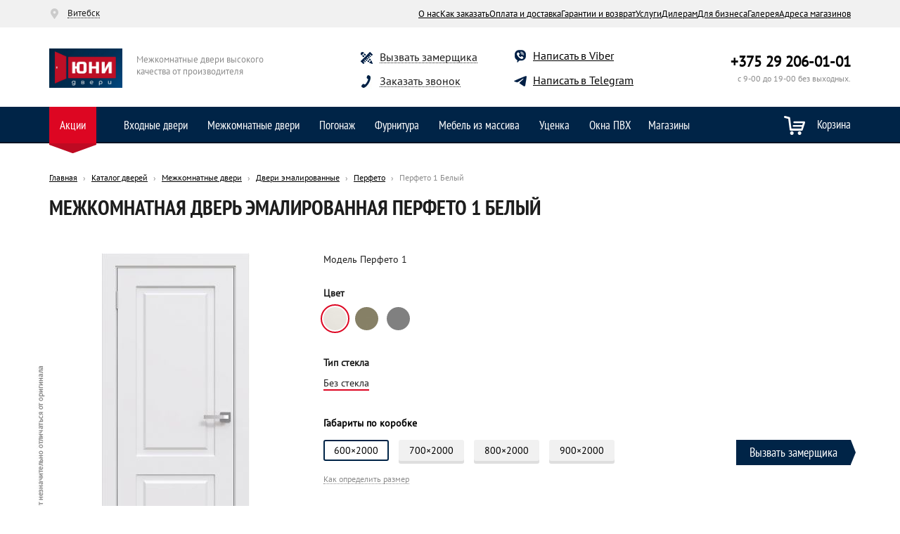

--- FILE ---
content_type: text/html; charset=utf-8
request_url: https://unidveri.by/catalog/mezhkomnatnye-dveri/emalirovannye-dveri/perfeto-1-belyy.html
body_size: 13421
content:
<!DOCTYPE html>
<html xmlns="http://www.w3.org/1999/xhtml" dir="ltr" lang="ru" xml:lang="ru">
<head>
    <title>ЮНИ: Межкомнатная дверь эмалированная Перфето 1 Белый</title>
    <base href="https://unidveri.by/" />
    <meta http-equiv="Content-Type" content="text/html; charset=utf-8" />
    <meta name="viewport" content="width=device-width, initial-scale= 1, maximum-scale=1, user-scalable=no" />

    <meta property="og:title" content="ЮНИ: Межкомнатная дверь эмалированная Перфето 1 Белый" />
    <meta property="og:description" content="Межкомнатная дверь эмалированная Перфето 1 Белый от ЮНИ. Покупайте онлайн с доставкой по всей Республике Беларусь и в фирменных салонах ЮНИ ДВЕРИ в Витебске, Гомеле, Полоцке, Новополоцке, Бобруйске. Помощь в выборе, замер, доставка, установка, рассрочка," />
    <meta property="og:type" content="website" />
    <meta property="og:image" content="https://unidveri.by/media/logo.png" />
    <meta property="og:site_name" content="unidveri" />
	<meta property="og:url" content="https://unidveri.by/catalog/mezhkomnatnye-dveri/emalirovannye-dveri/perfeto-1-belyy.html" />

    	<meta name="keywords" content="Купить Перфето Перфето 1 Белый (с доставкой | в Минске | в Витебске | в Полоцке | в Новополоцке | в Бобруйске | в Гомеле)" />
        	<meta name="description" content="Межкомнатная дверь эмалированная Перфето 1 Белый от ЮНИ. Покупайте онлайн с доставкой по всей Республике Беларусь и в фирменных салонах ЮНИ ДВЕРИ в Витебске, Гомеле, Полоцке, Новополоцке, Бобруйске. Помощь в выборе, замер, доставка, установка, рассрочка," />
    	<link rel="icon" href="https://unidveri.by/media/logo new/favicon122.jpg" />
        <link href="https://unidveri.by/catalog/mezhkomnatnye-dveri/emalirovannye-dveri/perfeto-1-belyy.html" rel="canonical" />
        
            <link rel="stylesheet" type="text/css" href="/bricks/css/css_JdoHPJu3w5Z6Afp5OeWIGoCV7A2ysPoZfqzjd4GBd3Y.ngz.css" media="screen" />
    
            <script src="/bricks/js/js_JUJPKpilKQIqpN1--yuTPqj_q7u4eTyG3uCGX9U8eA4.ngz.js" type="text/javascript"></script>
    

    


     <!-- Google Tag Manager -->
     <script>(function(w,d,s,l,i){w[l]=w[l]||[];w[l].push({'gtm.start':
     new Date().getTime(),event:'gtm.js'});var f=d.getElementsByTagName(s)[0],
     j=d.createElement(s),dl=l!='dataLayer'?'&l='+l:'';j.async=true;j.src=
     'https://www.googletagmanager.com/gtm.js?id='+i+dl;f.parentNode.insertBefore(j,f);
     })(window,document,'script','dataLayer','GTM-NWBDPHL');</script>
     <!-- End Google Tag Manager -->
     </head>
<body class="m">
<!-- Google Tag Manager (noscript) -->
<noscript><iframe src="https://www.googletagmanager.com/ns.html?id=GTM-NWBDPHL"
    height="0" width="0" style="display:none;visibility:hidden"></iframe></noscript>
<!-- End Google Tag Manager (noscript) -->

	<div id="wrapper">
        <div class="m-trigger hidden-lg hidden-md"></div>
		<div class="main-container">
            <div class="top-wrapper">
                <div class="app-navbar-fixed-top">
                    <div class="row-offcanvas row-offcanvas-left">

                        <div class="m-header hidden-lg hidden-md">
                            <div class="row-offcanvas__toggler">
                                <a href="#mmenu" class="offcanvas__toggler-icon-wrap menu-boorger">
                                    <div class="menu-boorger__line"></div>
                                    <div class="menu-boorger__line"></div>
                                    <div class="menu-boorger__line"></div>
                                </a>
                            </div>
                            <div class="m-logo">
                                                                <a href="/"><img width="80" height="43" src="https://unidveri.by/media/logo new/kju.jpg" title="Интернет-магазин ЮНИ ДВЕРИ" alt="Интернет-магазин ЮНИ ДВЕРИ" rel="nofollow" /></a>
                                                            </div>
                                                        <div class="m-header__right">
                                <div class="cart-inline">
	<a href="/cart/" title="Посмотреть содержимое корзины товаров">
		<span class="cart-icon ico-empty"></span>
		<div id="cart-count" class="cart-count empty">0</div>
        <span id="basket">Корзина</span>
	</a>
	
</div>
<form class="search-form" action="/search/" method="get">
                                            <div class="search-field">
                                                <input type="text" name="q" value="" class="no-b" placeholder="Введите наименование" />
                                                <div class="cross-close"></div>
                                                <button class="search-toggle"><div class="button-search"></div></button>
                                            </div>
                                        </form><form class="search-form" action="/search/" method="get">
                                            <div class="search-field">
                                                <input type="text" name="q" value="" class="no-b" placeholder="Введите наименование" />
                                                <div class="cross-close"></div>
                                                <button class="search-toggle"><div class="button-search"></div></button>
                                            </div>
                                        </form>                            </div>
                                                        <div class="c-head__contact-links">
                                <span class="link-wrap">
                                    <a href="tel:+375 29 206-01-01">+375 29 206-01-01</a>
                                </span>
                                                                                                <span class="link-wrap">
                                    <a href="viber://chat?number=%2B375292060101" target="_blank"><span class="icon-viber"></span></a>
                                </span>
                                                                                                <span class="link-wrap">
                                    <a href="https://t.me/unidveri" target="_blank"><span class="icon-tg"></span></a>
                                </span>
                                                            </div>
                        </div>

                        <div id="mmenu" class="sidebar-offcanvas d-fixi-header-wrap">
                            <div class="sidebar-offcanvas-wrap">
                                <div class="l-header-top">
                                                                        <div id="top-line" class="top-line cf">
                                        <div class="container">
                                            <div class="city-switcher">
    <ul class="city-switcher-top no-mark">
        <li>
                <span class="m-switcher-title hidden-md hidden-lg">Город</span>
                <span class="map-mark"></span>
                <a class="switcher js-link" rel="nofollow">Витебск</a>
                            
            <ul class="city-switcher-mobile no-mark hidden-md hidden-lg"></ul>
        </li>
    </ul>
</div>
<div class="menu collapse box-6">
		<div class="menu-wrapper">
		
		<ul class="menu no-mark"><li  class="no-child first" ><a class="item"  href="/o-nas.html">О нас</a></li><li  class="no-child" ><a class="item"  href="kak-zakazat.html">Как заказать</a></li><li  class="no-child" ><a class="item"  href="help/oplata-i-dostavka.html">Оплата и доставка</a></li><li  class="no-child" ><a class="item"  href="https://unidveri.by/garantii-i-obslyzhivanie.html">Гарантии и возврат</a></li><li  class="no-child" ><a class="item"  href="help/uslugi.html">Услуги</a></li><li  class="no-child" ><a class="item"  href="dileru.html">Дилерам</a></li><li  class="no-child" ><a class="item"  href="https://opt.unidveri.by">Для бизнеса</a></li><li  class="no-child" ><a class="item"  href="galereya.html">Галерея</a></li><li  class="no-child" ><a class="item"  href="/kontakty/vitebsk.html">Адреса магазинов</a></li></ul>        
	</div>
</div>
                                        </div>
                                    </div>
                                                                        <div id="header" class="container cf">

                                        <div id="logo" class="col-md-4 col-sm-3 col-xs-3">
                                            <div class="row">
                                            <a class="col-md-5 col-sm-12" href="/"><img src="https://unidveri.by/media/logo new/kju.jpg" width="104" height="56" title="Интернет-магазин ЮНИ ДВЕРИ" alt="Интернет-магазин ЮНИ ДВЕРИ" /></a>
                                            <div class="col-md-7 hidden-sm hidden-xs slogan">Межкомнатные двери высокого качества от производителя</div>
                                            </div>
                                        </div>

                                        <div class="right shop-phones col-md-2 col-sm-4 text-right">
                                            <div class="phones">
                                                <div class="phone ph-1"><nobr><a href="tel:+375 29 206-01-01">+375 29 206-01-01</a></nobr></div>
                                            </div>

                                            <p class="order-by-phone">с 9-00 до 19-00 без выходных.</p>

                                        </div>

                                        <div class="col-md-6 col-sm-5 col-xs-5 text-center call-block">
    <div class="c-head__contact-links">
                <span class="link-wrap">
            <script data-b24-form="click/7/7rfy61">
                (function(w,d,u){
                    var s=d.createElement('script');s.async=true;s.src=u+'?'+(Date.now()/180000|0);
                    var h=d.getElementsByTagName('script')[0];h.parentNode.insertBefore(s,h);
                })(window,document,'https://cdn-ru.bitrix24.by/b18994764/crm/form/loader_7.js');
            </script>            <button type="button" class="js-link"><span class="icon-gauger"></span> Вызвать замерщика</button>
        </span>
                                <span class="link-wrap">
            <a href="viber://chat?number=%2B375292060101" target="_blank">
                <span class="icon-viber"></span> Написать в Viber
            </a>
        </span>
                        <span class="link-wrap">
            <script data-b24-form="click/9/pgf4jm">
                (function(w,d,u){
                    var s=d.createElement('script');s.async=true;s.src=u+'?'+(Date.now()/180000|0);
                    var h=d.getElementsByTagName('script')[0];h.parentNode.insertBefore(s,h);
                })(window,document,'https://cdn-ru.bitrix24.by/b18994764/crm/form/loader_9.js');
            </script>            <button type="button" class="js-link">
                <span class="icon-callme"></span> Заказать звонок
            </button>
        </span>
                        <span class="link-wrap">
            <a href="https://t.me/unidveri" target="_blank">
                <span class="icon-tg"></span> Написать в Telegram
            </a>
        </span>
            </div>
</div>                                    </div>
                                </div>
                                                                <div id="highlight" class="l-header-menu cf">
                                    <div class="container cf">
                                        <div class="menu collapse box-11">
    <div class="menu-wrapper">

        <ul class="menu no-mark">
                        <li class="no-child first">
                <a class="item" href="https://unidveri.by/promo.html">Акции</a>
            </li>
                        <li class="no-child">
                <a class="item" href="https://unidveri.by/catalog/vhodnye-dveri.html">Входные двери</a>
            </li>
                        <li class="no-child">
                <a class="item" href="https://unidveri.by/catalog/mezhkomnatnye-dveri.html">Межкомнатные двери</a>
            </li>
                        <li class="no-child">
                <a class="item" href="https://unidveri.by/catalog/pogonazh.html">Погонаж</a>
            </li>
                        <li class="no-child">
                <a class="item" href="https://unidveri.by/catalog/furnitura.html">Фурнитура</a>
            </li>
                        <li class="no-child">
                <a class="item" href="https://unidveri.by/catalog/mebel-massiv.html">Мебель из массива</a>
            </li>
                        <li class="no-child">
                <a class="item" href="https://unidveri.by/catalog/ucenka.html">Уценка</a>
            </li>
                        
    
    <li  class="no-child" ><a class="item"  href="https://unidveri.by/catalog/okna-pvh.html">Окна ПВХ</a></li><li  class="no-child" ><a class="item"  href="https://unidveri.by/index.php?route=information/location">Магазины</a></li>
        </ul>
    </div>
</div>
<div class="cart-inline">
	<a href="/cart/" title="Посмотреть содержимое корзины товаров">
		<span class="cart-icon ico-empty"></span>
		<div id="cart-count" class="cart-count empty">0</div>
        <span id="basket">Корзина</span>
	</a>
	
</div>
                                    </div>
                                </div>
                                <div class="l-header-menu-holder"></div>
                                                            </div>
                        </div>
                    </div>

                </div>
            </div>

			
			<div id="container" class="cf  container">

                                <div class="breadcrumb" itemscope itemtype="https://schema.org/BreadcrumbList">
                                                            <span class="has-link" itemprop="itemListElement" itemscope="" itemtype="https://schema.org/ListItem"><a itemprop="item" href="/"><span itemprop="name">Главная</span></a><meta itemprop="position" content="1"></span>
                                                            <span class="sp"> › </span><span class="has-link" itemprop="itemListElement" itemscope="" itemtype="https://schema.org/ListItem"><a itemprop="item" href="https://unidveri.by/catalog/all.html"><span itemprop="name">Каталог дверей</span></a><meta itemprop="position" content="2"></span>
                                                            <span class="sp"> › </span><span class="has-link" itemprop="itemListElement" itemscope="" itemtype="https://schema.org/ListItem"><a itemprop="item" href="https://unidveri.by/catalog/mezhkomnatnye-dveri.html"><span itemprop="name">Межкомнатные двери</span></a><meta itemprop="position" content="3"></span>
                                                            <span class="sp"> › </span><span class="has-link" itemprop="itemListElement" itemscope="" itemtype="https://schema.org/ListItem"><a itemprop="item" href="https://unidveri.by/catalog/mezhkomnatnye-dveri/emalirovannye-dveri.html"><span itemprop="name">Двери эмалированные</span></a><meta itemprop="position" content="4"></span>
                                                            <span class="sp"> › </span><span class="has-link is--last" itemprop="itemListElement" itemscope="" itemtype="https://schema.org/ListItem"><a itemprop="item" href="https://unidveri.by/catalog/mezhkomnatnye-dveri/emalirovannye-dveri/perfeto.html"><span itemprop="name">Перфето</span></a><meta itemprop="position" content="5"></span>
                                                                                <span class="sp"> › </span>                    <span itemprop="itemListElement" itemscope="" itemtype="https://schema.org/ListItem"><span itemprop="name">Перфето 1 Белый</span><meta itemprop="position" content="6"></span>
                                                        </div>
                
								<h1 class="title-h1">Межкомнатная дверь эмалированная Перфето 1 Белый</h1>
								<div id="content">
					<div id="notification">
											</div>
																															<div id="product" class="cf" itemscope itemtype="http://schema.org/Product" itemid="#product">
    <meta itemprop="name" content="Межкомнатная дверь эмалированная Перфето 1 Белый">
	<div class="product-flued">
		<div class="row">
		  <div class="left-row col-md-4 col-sm-5 col-xs-6">
				<div class="image-wrapper cf">
					<div class="single" id="image" data-thumb="https://unidveri.by/media/cache/product_thumb/!!!!PERFETONEW/P1.jpg" data-popup="https://unidveri.by/media/cache/product_popup/!!!!PERFETONEW/P1.jpg">
						<div class="attention"></div>
						<div class="image-wrap">
                                                        <a href="https://unidveri.by/media/cache/product_popup/!!!!PERFETONEW/P1.jpg" class="js-popup-product" data-main="true">
                                <img src="https://unidveri.by/media/cache/product_thumb/!!!!PERFETONEW/P1.jpg" title="Межкомнатная дверь эмалированная Перфето 1 Белый" alt="Межкомнатная дверь эмалированная Перфето 1 Белый" itemprop="image" />
                                                                <div class="shadow"></div>
                                                            </a>
                            <meta itemprop="image" content="https://unidveri.by/media/cache/product_thumb/!!!!PERFETONEW/P1.jpg" />
                            
                            						</div>
												<div class="caution"></div>
					</div>
				</div>
			</div>
			<div class="right-row col-md-8 col-sm-7 col-xs-6">
				<div id="information" class="single cf">
                    <div itemprop="brand" itemtype="https://schema.org/Brand" itemscope>
                        <meta itemprop="name" content="Юни Двери" />
                    </div>
					<div class="top-info">
                        																		<span class="item">
												Модель Перфето 1												</span>
																	</div>
					<div class="description">

						<div class="top-attributes">
                                                                                    <div class="top-attributes__row">
                                <div class="top-attributes__row-title">Цвет</div>
                                <div class="top-attributes__row-values">
                                                                                                            <div class="circle-item count-1 is--full active">
                                                                                <img src= "https://unidveri.by/media/cache/more_types/data/colors/Belij.jpg" alt="картинка Белый" title="Белый" />                                                                            </div>
                                                                                                                                                <div class="circle-item count-1 is--full">
                                                                                <a href="https://unidveri.by/catalog/novopolock/mezhkomnatnye-dveri/perfeto-1-kapuchino.html">
                                                                                <img src= "https://unidveri.by/media/cache/more_types/data/colors/Kappuchino.jpg" alt="картинка Капучино" title="Капучино" />                                        </a>                                    </div>
                                                                                                                                                <div class="circle-item count-1 is--full">
                                                                                <a href="https://unidveri.by/catalog/mezhkomnatnye-dveri/emalirovannye-dveri/perfeto-1-grey.html">
                                                                                <img src= "https://unidveri.by/media/cache/more_types/Atribyt_cvet_furnityri/Grey.jpg" alt="картинка Грей" title="Грей" />                                        </a>                                    </div>
                                                                                                        </div>
                            </div>
                                                        <div class="top-attributes__row">
                                <div class="top-attributes__row-title">Тип стекла</div>
                                <div class="top-attributes__row-values">
                                                                                                            <div class="circle-item count-1 is--txt active">
                                                                                <span>Без стекла</span>                                                                            </div>
                                                                                                        </div>
                            </div>
                                                        						</div>
					</div>
					<div class="detail-description">
						<form id="buy-form" action="https://unidveri.by/catalog/mezhkomnatnye-dveri/emalirovannye-dveri/perfeto-1-belyy.html" method="post" enctype="multipart/form-data" itemprop="offers" itemscope itemtype="http://schema.org/Offer">
                            <meta itemprop="priceCurrency" content="BYN">
                            <meta itemprop="availability" content="InStock">
                            <meta itemprop="priceValidUntil" content="2025-12-05T23:13:47+03:00">
                            <link itemprop="url" href="https://unidveri.by/catalog/mezhkomnatnye-dveri/emalirovannye-dveri/perfeto-1-belyy.html">
                            <meta itemprop="price" content="469.92" />
							<div class="options">
																<div id="option-1" class="group cf">
									<div class="option-title">Габариты по коробке</div>
									                                    									<div class="gauger-options-form">
										<div class="ya-like-wrapper">
                                            <script data-b24-form="click/7/7rfy61">
                (function(w,d,u){
                    var s=d.createElement('script');s.async=true;s.src=u+'?'+(Date.now()/180000|0);
                    var h=d.getElementsByTagName('script')[0];h.parentNode.insertBefore(s,h);
                })(window,document,'https://cdn-ru.bitrix24.by/b18994764/crm/form/loader_7.js');
            </script>                                            <button type="button" class="button yellow link-zamer">Вызвать замерщика</button>
										</div>
									</div>
                                    																		<div class="options-block cf">
																			<div class="option">
																						<input checked="checked" type="radio" name="option[19560]" value="59898" id="option-value-59898" />
											<label class="cf" for="option-value-59898">
												<span class="pr-text">600×2000</span>
																							</label>
										</div>
																			<div class="option">
																						<input  type="radio" name="option[19560]" value="59899" id="option-value-59899" />
											<label class="cf" for="option-value-59899">
												<span class="pr-text">700×2000</span>
																							</label>
										</div>
																			<div class="option">
																						<input  type="radio" name="option[19560]" value="59900" id="option-value-59900" />
											<label class="cf" for="option-value-59900">
												<span class="pr-text">800×2000</span>
																							</label>
										</div>
																			<div class="option">
																						<input  type="radio" name="option[19560]" value="59901" id="option-value-59901" />
											<label class="cf" for="option-value-59901">
												<span class="pr-text">900×2000</span>
																							</label>
										</div>
																		</div>
																		<div class="description">
										<a class="inner js-link" href="/instrukciya-dlya-zamera-mezhkomnatnye.html">Как определить размер</a>
<a class="outer js-link" href="/razmery-dverey.html">Как определить размер</a>									</div>
																	</div>
															</div>
							<div class="buy-wrapper cf">
								<div class="buttons">
									<input type="hidden" id="heading-title" value="Межкомнатная дверь эмалированная Перфето 1 Белый" />
									<input type="hidden" name="product_id" value="3923" />
									<input type="hidden" name="quantity" value="1" />
									<button class="action" type="submit" name="button-cart" id="button-cart"><span class="basket-icon"></span>В корзину<span class="shad"></span></button>
                                    <a href="/contact.html?type=calculate&pid=3923" class="button yellow js-calculate-action">Рассчитать стоимость</a>
								</div>
								<div class="left-box">
																									<div id="option-14" class="smooth-group cf">
										<div class="options-block cf">
																					<div class="option complect">
												
												<input class="complect" checked="checked" type="radio" name="option[19561]" value="59902" id="option-value-59902" />


												<label class="smooth" for="option-value-59902">
																																							<span class="price">469 р. 92 к.</span>
																																							<span class="label-text">Полотно</span>
																																																																</label>
											</div>
																					<div class="option complect">
												
												<input class="complect disabled"  type="radio" name="option[19561]" value="59903" id="option-value-59903" />


												<label class="smooth" for="option-value-59903">
																																							<span class="price">646 р. 62 к.</span>
																																							<span class="label-text">Комплект</span>
																											<div class="complect-description">
															<a class="complect-full js-link" href="#">Состав</a>
														</div>
																																						</label>
											</div>
																				</div>
									</div>
																																	</div>
																<div class="complect-list-wrapper">
									<table class="list">
																														<tr class="product-item group item-0">
											<td class="name">
																								Полотно												<div class="informer">
													<span class="icon" data-target="1"></span>
												</div>
																																			</td>
											<td class="count">
																								<div class="w-shadow like-input size-1 static">1</div>
																								<input type="hidden" name="option[19561]" value="59902" />
																																			</td>
											<td class="bold total">
																								<span class="price">469 р. 92 к.</span>
																							</td>
										</tr>
																				<tr class="product-item group item-3888">
											<td class="name">
																								<div class="top-name">
													Коробка телескопическая Flash Eco Белый (комплект 2.5 шт.)													<div class="informer">
														<span class="icon" data-target="2"></span>
													</div>
												</div>
																																			</td>
											<td class="count">
																								<input type="text" class="w-shadow size-1" name="complect[3888][quantity]" value="1" />
																							</td>
											<td class="bold total">
																								<span class="price">81 р. 60 к.</span>
																							</td>
										</tr>
																				<tr class="product-item group item-3889">
											<td class="name">
																								<div class="top-name">
													Наличник телескопический Flash Eco Белый (комплект 5 шт.)													<div class="informer">
														<span class="icon" data-target="2"></span>
													</div>
												</div>
																																			</td>
											<td class="count">
																								<input type="text" class="w-shadow size-1" name="complect[3889][quantity]" value="1" />
																							</td>
											<td class="bold total">
																								<span class="price">95 р. 10 к.</span>
																							</td>
										</tr>
																			</table>
									<div class="bottom-help">
										<div class="title">Нужна помощь?</div>
										<div class="text"><p>Воспользуйтесь <a href="https://unidveri.by/instrukciya-dlya-zamera-mezhkomnatnye.html" target="_blank">инструкцией</a> или просто <a href="https://unidveri.by/contact.html?type=gauger" class="js-link call-gauger">вызовите замерщика</a>, он сделает все необходимые<br /> замеры и поможет определиться с выбором. Это абсолютно бесплатно!</p></div>
									</div>
								</div>
								                                								<div class="buy-available">
									<div class="credit">
										<div class="image"></div>
										<div class="text">Возможно приобретение <a target="_blank" href="/kredit-i-rassrochka.html">в кредит или рассрочку</a></div>
									</div>
								</div>
                                							</div>

                            <div class="buy-wrapper__under">
                                <a href="tel:375292060101" class="phone">
                                    +375 29 206-01-01                                </a>

                                                                                                <span class="under-action">
                                    <a href="viber://chat?number=%2B375292060101" target="_blank">
                                        <svg xmlns="http://www.w3.org/2000/svg" xmlns:xlink="http://www.w3.org/1999/xlink" preserveAspectRatio="xMidYMid" width="16" height="18" viewBox="0 0 16 18">
                                            <image xlink:href="[data-uri]" width="16" height="18"/>
                                        </svg> <span class="d-xs-none">Написать в</span> Viber
                                    </a>
                                </span>
                                                                                                <span class="under-action">
                                    <a href="https://t.me/unidveri" target="_blank">
                                        <svg xmlns="http://www.w3.org/2000/svg" xmlns:xlink="http://www.w3.org/1999/xlink" preserveAspectRatio="xMidYMid" width="18" height="15" viewBox="0 0 18 15">
                                            <image xlink:href="[data-uri]" width="18" height="15"/>
                                        </svg> <span class="d-xs-none">Написать в</span> Telegram
                                    </a>
                                </span>
                                                            </div>

							<div class="product-scope" style="display:none;">
																<div class="item delivery cf">
									<div class="image"></div>
									<div class="text">
																				<div>Бесплатная доставка, г. <a href="#" class="switcher js-link js-link">Витебск</a></div>
																													</div>
								</div>
																															</div>
													</form>
					</div>
				</div>
			</div>
		</div>

	</div>


																																																																							<div id="additional-attributes">
		<h2 class="big">Характеристики</h2>
		<div class="gray-box cf">
			<ul class="inline-dotted ib no-mark">
																																				<li>
					<span class="title"><span>Каркас полотна</span></span>
										<span class="val">Брус хвойных пород, ХДФ </span>
				</li>
																				<li>
					<span class="title"><span>Отделка полотна</span></span>
										<span class="val">Грунт (Италия), 2ух компонентная эмаль (Италия) </span>
				</li>
																												<li>
					<span class="title"><span>Покрытие</span></span>
										<span class="val">Эмаль </span>
				</li>
																<li class="tmp"></li>
				<li class="tmp"></li>
			</ul>
		</div>
	</div>
		        <div class="teaser" itemprop="description">
        <p><p class="MsoNormal" style="margin-top:8,4000pt;margin-bottom:8,4000pt;background:rgb(255,255,255);"><span style="color: rgb(29, 29, 29); font-family: PTSans, sans-serif;"><b><b>Каркас полотна:</b> сосновый брус. <br><b>Плита:</b> ХДФ 8 мм. <br><b>Покрытие:</b> Эмаль. <br><b>Коробка</b>: 31*75*2070 мм (телескопическая с уплотнителем). <br><b>Наличник:</b> 70/10*23*2200, 80/16*23*2200, 90/10*23*2200 мм (телескопический). <br><br><b><i>Достоинства серии «Перфето»:</i></b><br><br>&nbsp;· привлекательный внешний вид;<br>&nbsp;· широкие дизайнерско-стилистические и декоративные возможности; <br>· влагостойкость, благодаря чему изделие можно также устанавливать в помещениях с повышенной влажностью;<br>· высокая устойчивость к перепадам температур и воздействию ультрафиолетового излучения (эмалированные двери долго сохраняют первоначальные цвета и фактуры материалов);<br>&nbsp;· максимальная простота в уходе и чистке (почти от всех возможных загрязнений можно легко избавиться с помощью влажной тряпки);<br>&nbsp;· качественная эмаль безвредна для здоровья человека. <br><br><i>Особенностью «Перфето» является возможность изготовления любой расцветки , что позволяет подобрать изделие буквально под любой интерьер.</i></b></span><br></p></p>
    </div>
    	</div>															<div id="content-bottom">
					<div class="box hidden-xs">
	<div class="box-heading">
		Вы смотрели	</div>
	<div class="box-content">
		<div class="box-product">
						<div class="product-list">
				        <div class="item-wrapper  small product-list">
        <div class="item">
                        <a class="image-link" href="https://unidveri.by/catalog/mezhkomnatnye-dveri/emalirovannye-dveri/perfeto-1-belyy.html" title="Межкомнатная дверь эмалированная Перфето 1 Белый">
    
                <div class="image single">
    
                    <div class="img-wrapper">
    
                            
                            
                                                <img class="lazy" src="/media/no_image_catalog.jpg" data-original="https://unidveri.by/media/cache/product_viewed/!!!!PERFETONEW/P1.jpg" alt="Перфето 1 Белый" />
                        <noscript><img src="https://unidveri.by/media/cache/product_viewed/!!!!PERFETONEW/P1.jpg" alt="Перфето 1 Белый" /></noscript>
                        <span class="shadow"></span>
    
                    </div>
    
                                    </div>
            </a>
    
                
            <div class="name"><a href="https://unidveri.by/catalog/mezhkomnatnye-dveri/emalirovannye-dveri/perfeto-1-belyy.html" title="Межкомнатная дверь эмалированная Перфето 1 Белый">Перфето 1 Белый</a></div>
    
                        <div class="price">
                                <span class="default">469 р. 92 к.</span>
                            </div>
    
                
                                </div>
    
            
            
        <div class="fast-view">
            <a class="js" href="https://unidveri.by/catalog/mezhkomnatnye-dveri/emalirovannye-dveri/perfeto-1-belyy.html"><span class="sh-icon"></span>Быстрый просмотр</a>
        </div>
            </div>
        			</div>
					</div>
	</div>
</div><div class="popup-scheme door">
		<div class="main-door">
			<img src="/media/scheme/door-scheme.png" alt="Cхема двери"  />
			<img class="static-door" src="/media/scheme/static-door.png" alt="cхема двери" />
			<div class="colored-items">
				<img data-el="1" class="colored-canvas" src="/media/scheme/colored-canvas.png" alt="Полотно" />
				<img data-el="4" class="colored-carton" src="/media/scheme/colored-carton.png" alt="Коробка" />
				<img data-el="3" class="colored-transoms" src="/media/scheme/colored-transoms.png" alt="Добор" />
				<img data-el="2" class="colored-trimb" src="/media/scheme/colored-trimb.png" alt="Наличники" />
			</div>
		</div>
		<div class="link-items">
			<div class="item canvas">
				<div class="circle"><span>1</span></div>
				<a data-el="1" href="#" class="js-link scheme-type">Полотно</a>
				<span class="arrow"></span>
			</div>
			<div class="item trimb">
				<div class="circle"><span>2</span></div>
				<a data-el="2" href="#" class="js-link scheme-type">Наличники</a>
				<span class="arrow"></span>
			</div>
			<div class="item transoms">
				<div class="circle"><span>3</span></div>
				<a data-el="3" href="#" class="js-link scheme-type">Добор</a>
				<span class="arrow"></span>
			</div>
			<div class="item carton">
				<div class="circle"><span>4</span></div>
				<a data-el="4" href="#" class="js-link scheme-type">Коробка</a>
				<span class="arrow"></span>
			</div>
		</div>
	</div>					</div>
									</div>
																			</div>
		</div>
		<div class="footer-wrapper">
						<div id="footer" class="container">
				<div class="top-side-footer">
					
<div class="menu collapse box-12">
		<div class="menu-wrapper">
		
		<ul class="menu no-mark"><li  class="no-child first" ><a class="item"  href="#">Каталог</a></li><li  class="no-child" ><a class="item"  href="https://unidveri.by/catalog/mezhkomnatnye-dveri.html">Межкомнатные двери</a></li><li  class="no-child" ><a class="item"  href="https://unidveri.by/catalog/vhodnye-dveri.html">Входные двери</a></li><li  class="no-child" ><a class="item"  href="/catalog/mezhkomnatnye-dveri/emalirovannye-dveri.html">Эмалированные двери</a></li><li  class="no-child" ><a class="item"  href="/catalog/mezhkomnatnye-dveri/laminirovannye-dveri.html">Ламинированные двери</a></li><li  class="no-child" ><a class="item"  href="/catalog/mezhkomnatnye-dveri/ekoshpon.html">Двери Экошпон</a></li><li  class="no-child" ><a class="item"  href="https://unidveri.by/catalog/pogonazh.html">Погонаж</a></li></ul>        
	</div>
</div>

<div class="menu collapse box-13">
		<div class="menu-wrapper">
		
		<ul class="menu no-mark"><li  class="no-child first" ><a class="item"  href="#">Клиентам</a></li><li  class="no-child" ><a class="item"  href="https://unidveri.by/o-nas.html">О нас</a></li><li  class="no-child" ><a class="item"  href="/oplata-i-dostavka.html#payment">Оплата</a></li><li  class="no-child" ><a class="item"  href="https://unidveri.by/oplata-i-dostavka.html">Доставка</a></li><li  class="no-child" ><a class="item"  href="https://unidveri.by/garantii-i-obslyzhivanie.html">Гарантии и возврат</a></li><li  class="no-child" ><a class="item"  href="https://unidveri.by/uslugi.html">Услуги</a></li><li  class="no-child" ><a class="item"  href="https://unidveri.by/promo.html">Акции</a></li><li  class="no-child" ><a class="item"  href="dileru.html">Дилерам</a></li><li  class="no-child" ><a class="item"  href="/sitemap.html">Карта сайта</a></li><li  class="no-child" ><a class="item"  href="https://opt.unidveri.by/">Для бизнеса</a></li><li  class="no-child" ><a class="item"  href="/agreement.html">Персональные данные</a></li></ul>        
	</div>
</div>
<div class="shop-phones black">
	<div class="phones">
		<div class="phone ph-1"><nobr><a href="tel:+375292060101">+375 29 206-01-01</a></nobr></div>
		<p class="order-by-phone">с 9-00 до 19-00 без выходных.</p>
	</div>
    <div class="c-head__contact-links">
                        <span class="link-wrap">
            <a href="viber://chat?number=%2B375292060101" target="_blank">
                <span class="icon-viber"></span> Написать в Viber
            </a>
        </span>
                        <span class="link-wrap">
            <a href="https://t.me/unidveri" target="_blank">
                <span class="icon-tg"></span> Написать в Telegram
            </a>
        </span>
            </div>
        <script data-b24-form="click/7/7rfy61">
                (function(w,d,u){
                    var s=d.createElement('script');s.async=true;s.src=u+'?'+(Date.now()/180000|0);
                    var h=d.getElementsByTagName('script')[0];h.parentNode.insertBefore(s,h);
                })(window,document,'https://cdn-ru.bitrix24.by/b18994764/crm/form/loader_7.js');
            </script>	<button type="button" class="button yellow">Вызвать замерщика</button>
    </div><div class="c-locations__list-block">
	<div class="c-locations__list-title">
		Фирменные магазины	</div>
	<ul class="c-locations__list">
                <li><a href="https://unidveri.by/kontakty/vitebsk/4ya-zaslonova.html">Витебск, ул. 4-я Заслонова, д. 1 (Производство и продажа)</a></li>
                <li><a href="https://unidveri.by/kontakty/vitebsk/pr-moskovskiy.html">Витебск, пр-т Московский, д. 103 (Билево)</a></li>
                <li><a href="https://unidveri.by/kontakty/vitebsk/sofi-pankovoy.html">Витебск, ул. Терешковой, д. 19 (Энергия, 2-й этаж)</a></li>
                <li><a href="https://unidveri.by/kontakty/vitebsk/komsomolskaya.html">Витебск, ул. Комсомольская, д. 20 (Кирова)</a></li>
            </ul>
</div>
<div class="socials cf">
	        <a class="instagram" href="https://www.instagram.com/unidveri/" rel="nofollow" target="_blank"></a>
</div>				</div>
			</div>
						<div id="copyrights">
				<div class="container">
					&copy;&nbsp;2013-2025.&nbsp;ООО "ТТК Стар-Юни". Свидетельство о государственной регистрации № 391503200.<br />
Зарегистрировано Витебским районным исполнительным комитетом от 24.06.2013 г.<br />
Регистрационный номер в торговом реестре РБ 53023 с 15.03.2022, 287348 с 21.09.2015.<br />
Представленная на сайте информация не является публичной офертой. Уточняйте цены у наших менеджеров.				</div>
			</div>
		</div>
		<a id="scrollTop" title="Наверх">Наверх</a>
	</div>
	<div id="frame"></div>
    <div class="mmenu-closer"></div>
	<script src="/bricks/js/js_kaVyXLO2vyBx6nyFoFhr1bYi-MaFSbOfznVm81xoEY4.ngz.js" type="text/javascript"></script>

<script type="application/ld+json">
{
    "@context": "https://schema.org",
    "@type": "WebSite",
    "url": "https://unidveri.by/"
}
</script>


<script type="application/ld+json">
{
    "@context": "http://schema.org",
    "@type": "Organization",
    "name": "Юни Двери",
    "url": "https://unidveri.by/",
    "logo": "https://unidveri.by/media/logo new/960x640.jpglogooooo.jpg",
    "description": "«Юни Двери» - официальный интернет-каталог фабрики дверей «НПП ЮНИ». Профессиональный замер, наша доставка, качественная установка, фирменная гарантия.",
    "location": [{
        "@type": "Store",
        "parentOrganization": {
            "@type": "Organization",
            "@id": "https://unidveri.by/",
            "name": "Юни Двери"
        },
        "name": "Производство и салон «ЮНИ ДВЕРИ» г. Витебск, ул. 4-я Заслонова",
        "image": "https://unidveri.by/media/magazini/R-Zasl.jpg",
        "address": {
            "@type": "PostalAddress",
            "addressCountry": "Беларусь",
            "addressLocality": "Витебск",
            "streetAddress": "Витебск, ул. 4-я Заслонова, д. 1 (Производство и продажа)"
        },
        "telephone": "8 (029) 810-43-44",
        "email": "+375 29 206-01-01"
    },{
        "@type": "Store",
        "parentOrganization": {
            "@type": "Organization",
            "@id": "https://unidveri.by/",
            "name": "Юни Двери"
        },
        "name": "Фирменный магазин «ЮНИ ДВЕРИ» г. Витебск, пр-т Московский",
        "image": "https://unidveri.by/media/magazini/R-Bilevo.jpg",
        "address": {
            "@type": "PostalAddress",
            "addressCountry": "Беларусь",
            "addressLocality": "Витебск",
            "streetAddress": "Витебск, пр-т Московский, д. 103 (Билево)"
        },
        "telephone": "8 (033) 399-90-91",
        "email": "+375 29 206-01-01"
    },{
        "@type": "Store",
        "parentOrganization": {
            "@type": "Organization",
            "@id": "https://unidveri.by/",
            "name": "Юни Двери"
        },
        "name": "Фирменный магазин «ЮНИ ДВЕРИ» г. Витебск, ул. Терешковой",
        "image": "https://unidveri.by/media/magazini/R-Energy1.jpg",
        "address": {
            "@type": "PostalAddress",
            "addressCountry": "Беларусь",
            "addressLocality": "Витебск",
            "streetAddress": "Витебск, ул. Терешковой, д. 19 (Энергия, 2-й этаж)"
        },
        "telephone": "8 (029) 535-87-83",
        "email": "+375 29 206-01-01"
    },{
        "@type": "Store",
        "parentOrganization": {
            "@type": "Organization",
            "@id": "https://unidveri.by/",
            "name": "Юни Двери"
        },
        "name": "Фирменный магазин «ЮНИ ДВЕРИ» г. Витебск, ул. Комсомольская",
        "image": "https://unidveri.by/media/magazini/R-Kirova.jpg",
        "address": {
            "@type": "PostalAddress",
            "addressCountry": "Беларусь",
            "addressLocality": "Витебск",
            "streetAddress": "Витебск, ул. Комсомольская, д. 20 (Кирова)"
        },
        "telephone": "8 (033) 399-98-00",
        "email": "+375 29 206-01-01"
    },{
        "@type": "Store",
        "parentOrganization": {
            "@type": "Organization",
            "@id": "https://unidveri.by/",
            "name": "Юни Двери"
        },
        "name": "Фирменный магазин «ЮНИ ДВЕРИ» г. Гомель, ул. Крестьянская",
        "image": "https://unidveri.by/media/magazini/R-Gomel.jpg",
        "address": {
            "@type": "PostalAddress",
            "addressCountry": "Беларусь",
            "addressLocality": "Гомель",
            "streetAddress": "Гомель, ул.Крестьянская, д. 43"
        },
        "telephone": "8 (033) 644-67-17",
        "email": "+375 29 206-01-01"
    },{
        "@type": "Store",
        "parentOrganization": {
            "@type": "Organization",
            "@id": "https://unidveri.by/",
            "name": "Юни Двери"
        },
        "name": "Фирменный магазин «ЮНИ ДВЕРИ» г. Гомель, ул. Барыкина",
        "image": "https://unidveri.by/media/magazini/BBBB1.jpg",
        "address": {
            "@type": "PostalAddress",
            "addressCountry": "Беларусь",
            "addressLocality": "Гомель",
            "streetAddress": "Гомель, ул.Барыкина, д. 76"
        },
        "telephone": "8 (029) 188-07-01",
        "email": "+375 29 206-01-01"
    },{
        "@type": "Store",
        "parentOrganization": {
            "@type": "Organization",
            "@id": "https://unidveri.by/",
            "name": "Юни Двери"
        },
        "name": "Фирменный магазин «ЮНИ ДВЕРИ» г. Новополоцк, ул. Нефтяников",
        "image": "https://unidveri.by/media/magazini/Novo_kont.jpg",
        "address": {
            "@type": "PostalAddress",
            "addressCountry": "Беларусь",
            "addressLocality": "Новополоцк",
            "streetAddress": "Новополоцк, ул. Нефтяников, д. 1В"
        },
        "telephone": "8 (029) 208-04-04",
        "email": "+375 29 206-01-01"
    },{
        "@type": "Store",
        "parentOrganization": {
            "@type": "Organization",
            "@id": "https://unidveri.by/",
            "name": "Юни Двери"
        },
        "name": "Фирменный магазин «ЮНИ ДВЕРИ» г. Полоцк, ул. Гоголя",
        "image": "https://unidveri.by/media/magazini/R-Polock.jpg",
        "address": {
            "@type": "PostalAddress",
            "addressCountry": "Беларусь",
            "addressLocality": "Полоцк",
            "streetAddress": "Полоцк, ул. Гоголя, д. 20/42"
        },
        "telephone": "8 (029) 848-01-01",
        "email": "+375 29 206-01-01"
    },{
        "@type": "Store",
        "parentOrganization": {
            "@type": "Organization",
            "@id": "https://unidveri.by/",
            "name": "Юни Двери"
        },
        "name": "Фирменный магазин «ЮНИ ДВЕРИ» г. Бобруйск, ул. Минская",
        "image": "https://unidveri.by/media/Bobry2.jpg",
        "address": {
            "@type": "PostalAddress",
            "addressCountry": "Беларусь",
            "addressLocality": "Бобруйск",
            "streetAddress": "Бобруйск, ул. Минская, д. 123к6"
        },
        "telephone": "8 (029) 700-34-44",
        "email": "+375 29 206-01-01"
    },{
        "@type": "Store",
        "parentOrganization": {
            "@type": "Organization",
            "@id": "https://unidveri.by/",
            "name": "Юни Двери"
        },
        "name": "Наш оптовый склад",
        "image": "https://unidveri.by/media/",
        "address": {
            "@type": "PostalAddress",
            "addressCountry": "Беларусь",
            "addressLocality": "Бобруйск",
            "streetAddress": "Бобруйск, ул. Пушкина, д. 159 (Склад)"
        },
        "telephone": "8 (029) 241-43-44",
        "email": "+375 29 206-01-01"
    },{
        "@type": "Store",
        "parentOrganization": {
            "@type": "Organization",
            "@id": "https://unidveri.by/",
            "name": "Юни Двери"
        },
        "name": "Фирменный магазин «ЮНИ ДВЕРИ» Краснодар",
        "image": "https://unidveri.by/media/",
        "address": {
            "@type": "PostalAddress",
            "addressCountry": "Беларусь",
            "addressLocality": "Краснодар",
            "streetAddress": "Краснодар, ул. Тополиная, д.16"
        },
        "telephone": "8 (918) 948-13-33",
        "email": "+375 29 206-01-01"
    }]
}
</script>




</body>
</html>

--- FILE ---
content_type: text/css
request_url: https://unidveri.by/bricks/css/css_JdoHPJu3w5Z6Afp5OeWIGoCV7A2ysPoZfqzjd4GBd3Y.ngz.css
body_size: 68637
content:
html{font-family:sans-serif;-ms-text-size-adjust:100%;-webkit-text-size-adjust:100%;}body{margin:0;}article,aside,details,figcaption,figure,footer,header,hgroup,main,nav,section,summary{display:block;}audio,canvas,progress,video{display:inline-block;vertical-align:baseline;}audio:not([controls]){display:none;height:0;}[hidden],template{display:none;}a{background:transparent;}a:active,a:hover{outline:0;}abbr[title]{border-bottom:1px dotted;}b,strong{font-weight:bold;}dfn{font-style:italic;}h1{font-size:2em;margin:0.67em 0;}mark{background:#ff0;color:#000;}small{font-size:80%;}sub,sup{font-size:75%;line-height:0;position:relative;vertical-align:baseline;}sup{top:-0.5em;}sub{bottom:-0.25em;}img{border:0;}svg:not(:root){overflow:hidden;}figure{margin:1em 40px;}hr{-moz-box-sizing:content-box;box-sizing:content-box;height:0;}pre{overflow:auto;}code,kbd,pre,samp{font-family:monospace,monospace;font-size:1em;}button,input,optgroup,select,textarea{color:inherit;font-weight:inherit;font-style:inherit;font-family:inherit;margin:0;}button{overflow:visible;}button,select{text-transform:none;}button,html input[type="button"],input[type="reset"],input[type="submit"]{-webkit-appearance:button;cursor:pointer;}button[disabled],html input[disabled]{cursor:default;}button::-moz-focus-inner,input::-moz-focus-inner{border:0;padding:0;}input{line-height:normal;}input[type="checkbox"],input[type="radio"]{box-sizing:border-box;padding:0;}input[type="number"]::-webkit-inner-spin-button,input[type="number"]::-webkit-outer-spin-button{height:auto;}input[type="search"]{-webkit-appearance:textfield;-moz-box-sizing:content-box;-webkit-box-sizing:content-box;box-sizing:content-box;}input[type="search"]::-webkit-search-cancel-button,input[type="search"]::-webkit-search-decoration{-webkit-appearance:none;}fieldset{border:1px solid #c0c0c0;margin:0 2px;padding:0.35em 0.625em 0.75em;}legend{border:0;padding:0;}textarea{overflow:auto;}optgroup{font-weight:bold;}table{border-collapse:collapse;border-spacing:0;}td,th{padding:0;}
@font-face{font-family:'FontAwesome';src:url(/bricks/fonts/fontawesome-webfont.eot?v=4.7.0);src:url(/bricks/fonts/fontawesome-webfont.eot?#iefix&v=4.7.0) format('embedded-opentype'),url(/bricks/fonts/fontawesome-webfont.woff2?v=4.7.0) format('woff2'),url(/bricks/fonts/fontawesome-webfont.woff?v=4.7.0) format('woff'),url(/bricks/fonts/fontawesome-webfont.ttf?v=4.7.0) format('truetype'),url(/bricks/fonts/fontawesome-webfont.svg?v=4.7.0#fontawesomeregular) format('svg');font-weight:normal;font-display:swap;font-style:normal}.fa{display:inline-block;font:normal normal normal 14px/1 FontAwesome;font-size:inherit;text-rendering:auto;-webkit-font-smoothing:antialiased;-moz-osx-font-smoothing:grayscale}.fa-lg{font-size:1.33333333em;line-height:.75em;vertical-align:-15%}.fa-2x{font-size:2em}.fa-3x{font-size:3em}.fa-4x{font-size:4em}.fa-5x{font-size:5em}.fa-fw{width:1.28571429em;text-align:center}.fa-ul{padding-left:0;margin-left:2.14285714em;list-style-type:none}.fa-ul>li{position:relative}.fa-li{position:absolute;left:-2.14285714em;width:2.14285714em;top:.14285714em;text-align:center}.fa-li.fa-lg{left:-1.85714286em}.fa-border{padding:.2em .25em .15em;border:solid .08em #eee;border-radius:.1em}.fa-pull-left{float:left}.fa-pull-right{float:right}.fa.fa-pull-left{margin-right:.3em}.fa.fa-pull-right{margin-left:.3em}.pull-right{float:right}.pull-left{float:left}.fa.pull-left{margin-right:.3em}.fa.pull-right{margin-left:.3em}.fa-spin{-webkit-animation:fa-spin 2s infinite linear;animation:fa-spin 2s infinite linear}.fa-pulse{-webkit-animation:fa-spin 1s infinite steps(8);animation:fa-spin 1s infinite steps(8)}@-webkit-keyframes fa-spin{0%{-webkit-transform:rotate(0deg);transform:rotate(0deg)}100%{-webkit-transform:rotate(359deg);transform:rotate(359deg)}}@keyframes fa-spin{0%{-webkit-transform:rotate(0deg);transform:rotate(0deg)}100%{-webkit-transform:rotate(359deg);transform:rotate(359deg)}}.fa-rotate-90{-ms-filter:"progid:DXImageTransform.Microsoft.BasicImage(rotation=1)";-webkit-transform:rotate(90deg);-ms-transform:rotate(90deg);transform:rotate(90deg)}.fa-rotate-180{-ms-filter:"progid:DXImageTransform.Microsoft.BasicImage(rotation=2)";-webkit-transform:rotate(180deg);-ms-transform:rotate(180deg);transform:rotate(180deg)}.fa-rotate-270{-ms-filter:"progid:DXImageTransform.Microsoft.BasicImage(rotation=3)";-webkit-transform:rotate(270deg);-ms-transform:rotate(270deg);transform:rotate(270deg)}.fa-flip-horizontal{-ms-filter:"progid:DXImageTransform.Microsoft.BasicImage(rotation=0,mirror=1)";-webkit-transform:scale(-1,1);-ms-transform:scale(-1,1);transform:scale(-1,1)}.fa-flip-vertical{-ms-filter:"progid:DXImageTransform.Microsoft.BasicImage(rotation=2,mirror=1)";-webkit-transform:scale(1,-1);-ms-transform:scale(1,-1);transform:scale(1,-1)}:root .fa-rotate-90,:root .fa-rotate-180,:root .fa-rotate-270,:root .fa-flip-horizontal,:root .fa-flip-vertical{filter:none}.fa-stack{position:relative;display:inline-block;width:2em;height:2em;line-height:2em;vertical-align:middle}.fa-stack-1x,.fa-stack-2x{position:absolute;left:0;width:100%;text-align:center}.fa-stack-1x{line-height:inherit}.fa-stack-2x{font-size:2em}.fa-inverse{color:#fff}.fa-glass:before{content:"\f000"}.fa-music:before{content:"\f001"}.fa-search:before{content:"\f002"}.fa-envelope-o:before{content:"\f003"}.fa-heart:before{content:"\f004"}.fa-star:before{content:"\f005"}.fa-star-o:before{content:"\f006"}.fa-user:before{content:"\f007"}.fa-film:before{content:"\f008"}.fa-th-large:before{content:"\f009"}.fa-th:before{content:"\f00a"}.fa-th-list:before{content:"\f00b"}.fa-check:before{content:"\f00c"}.fa-remove:before,.fa-close:before,.fa-times:before{content:"\f00d"}.fa-search-plus:before{content:"\f00e"}.fa-search-minus:before{content:"\f010"}.fa-power-off:before{content:"\f011"}.fa-signal:before{content:"\f012"}.fa-gear:before,.fa-cog:before{content:"\f013"}.fa-trash-o:before{content:"\f014"}.fa-home:before{content:"\f015"}.fa-file-o:before{content:"\f016"}.fa-clock-o:before{content:"\f017"}.fa-road:before{content:"\f018"}.fa-download:before{content:"\f019"}.fa-arrow-circle-o-down:before{content:"\f01a"}.fa-arrow-circle-o-up:before{content:"\f01b"}.fa-inbox:before{content:"\f01c"}.fa-play-circle-o:before{content:"\f01d"}.fa-rotate-right:before,.fa-repeat:before{content:"\f01e"}.fa-refresh:before{content:"\f021"}.fa-list-alt:before{content:"\f022"}.fa-lock:before{content:"\f023"}.fa-flag:before{content:"\f024"}.fa-headphones:before{content:"\f025"}.fa-volume-off:before{content:"\f026"}.fa-volume-down:before{content:"\f027"}.fa-volume-up:before{content:"\f028"}.fa-qrcode:before{content:"\f029"}.fa-barcode:before{content:"\f02a"}.fa-tag:before{content:"\f02b"}.fa-tags:before{content:"\f02c"}.fa-book:before{content:"\f02d"}.fa-bookmark:before{content:"\f02e"}.fa-print:before{content:"\f02f"}.fa-camera:before{content:"\f030"}.fa-font:before{content:"\f031"}.fa-bold:before{content:"\f032"}.fa-italic:before{content:"\f033"}.fa-text-height:before{content:"\f034"}.fa-text-width:before{content:"\f035"}.fa-align-left:before{content:"\f036"}.fa-align-center:before{content:"\f037"}.fa-align-right:before{content:"\f038"}.fa-align-justify:before{content:"\f039"}.fa-list:before{content:"\f03a"}.fa-dedent:before,.fa-outdent:before{content:"\f03b"}.fa-indent:before{content:"\f03c"}.fa-video-camera:before{content:"\f03d"}.fa-photo:before,.fa-image:before,.fa-picture-o:before{content:"\f03e"}.fa-pencil:before{content:"\f040"}.fa-map-marker:before{content:"\f041"}.fa-adjust:before{content:"\f042"}.fa-tint:before{content:"\f043"}.fa-edit:before,.fa-pencil-square-o:before{content:"\f044"}.fa-share-square-o:before{content:"\f045"}.fa-check-square-o:before{content:"\f046"}.fa-arrows:before{content:"\f047"}.fa-step-backward:before{content:"\f048"}.fa-fast-backward:before{content:"\f049"}.fa-backward:before{content:"\f04a"}.fa-play:before{content:"\f04b"}.fa-pause:before{content:"\f04c"}.fa-stop:before{content:"\f04d"}.fa-forward:before{content:"\f04e"}.fa-fast-forward:before{content:"\f050"}.fa-step-forward:before{content:"\f051"}.fa-eject:before{content:"\f052"}.fa-chevron-left:before{content:"\f053"}.fa-chevron-right:before{content:"\f054"}.fa-plus-circle:before{content:"\f055"}.fa-minus-circle:before{content:"\f056"}.fa-times-circle:before{content:"\f057"}.fa-check-circle:before{content:"\f058"}.fa-question-circle:before{content:"\f059"}.fa-info-circle:before{content:"\f05a"}.fa-crosshairs:before{content:"\f05b"}.fa-times-circle-o:before{content:"\f05c"}.fa-check-circle-o:before{content:"\f05d"}.fa-ban:before{content:"\f05e"}.fa-arrow-left:before{content:"\f060"}.fa-arrow-right:before{content:"\f061"}.fa-arrow-up:before{content:"\f062"}.fa-arrow-down:before{content:"\f063"}.fa-mail-forward:before,.fa-share:before{content:"\f064"}.fa-expand:before{content:"\f065"}.fa-compress:before{content:"\f066"}.fa-plus:before{content:"\f067"}.fa-minus:before{content:"\f068"}.fa-asterisk:before{content:"\f069"}.fa-exclamation-circle:before{content:"\f06a"}.fa-gift:before{content:"\f06b"}.fa-leaf:before{content:"\f06c"}.fa-fire:before{content:"\f06d"}.fa-eye:before{content:"\f06e"}.fa-eye-slash:before{content:"\f070"}.fa-warning:before,.fa-exclamation-triangle:before{content:"\f071"}.fa-plane:before{content:"\f072"}.fa-calendar:before{content:"\f073"}.fa-random:before{content:"\f074"}.fa-comment:before{content:"\f075"}.fa-magnet:before{content:"\f076"}.fa-chevron-up:before{content:"\f077"}.fa-chevron-down:before{content:"\f078"}.fa-retweet:before{content:"\f079"}.fa-shopping-cart:before{content:"\f07a"}.fa-folder:before{content:"\f07b"}.fa-folder-open:before{content:"\f07c"}.fa-arrows-v:before{content:"\f07d"}.fa-arrows-h:before{content:"\f07e"}.fa-bar-chart-o:before,.fa-bar-chart:before{content:"\f080"}.fa-twitter-square:before{content:"\f081"}.fa-facebook-square:before{content:"\f082"}.fa-camera-retro:before{content:"\f083"}.fa-key:before{content:"\f084"}.fa-gears:before,.fa-cogs:before{content:"\f085"}.fa-comments:before{content:"\f086"}.fa-thumbs-o-up:before{content:"\f087"}.fa-thumbs-o-down:before{content:"\f088"}.fa-star-half:before{content:"\f089"}.fa-heart-o:before{content:"\f08a"}.fa-sign-out:before{content:"\f08b"}.fa-linkedin-square:before{content:"\f08c"}.fa-thumb-tack:before{content:"\f08d"}.fa-external-link:before{content:"\f08e"}.fa-sign-in:before{content:"\f090"}.fa-trophy:before{content:"\f091"}.fa-github-square:before{content:"\f092"}.fa-upload:before{content:"\f093"}.fa-lemon-o:before{content:"\f094"}.fa-phone:before{content:"\f095"}.fa-square-o:before{content:"\f096"}.fa-bookmark-o:before{content:"\f097"}.fa-phone-square:before{content:"\f098"}.fa-twitter:before{content:"\f099"}.fa-facebook-f:before,.fa-facebook:before{content:"\f09a"}.fa-github:before{content:"\f09b"}.fa-unlock:before{content:"\f09c"}.fa-credit-card:before{content:"\f09d"}.fa-feed:before,.fa-rss:before{content:"\f09e"}.fa-hdd-o:before{content:"\f0a0"}.fa-bullhorn:before{content:"\f0a1"}.fa-bell:before{content:"\f0f3"}.fa-certificate:before{content:"\f0a3"}.fa-hand-o-right:before{content:"\f0a4"}.fa-hand-o-left:before{content:"\f0a5"}.fa-hand-o-up:before{content:"\f0a6"}.fa-hand-o-down:before{content:"\f0a7"}.fa-arrow-circle-left:before{content:"\f0a8"}.fa-arrow-circle-right:before{content:"\f0a9"}.fa-arrow-circle-up:before{content:"\f0aa"}.fa-arrow-circle-down:before{content:"\f0ab"}.fa-globe:before{content:"\f0ac"}.fa-wrench:before{content:"\f0ad"}.fa-tasks:before{content:"\f0ae"}.fa-filter:before{content:"\f0b0"}.fa-briefcase:before{content:"\f0b1"}.fa-arrows-alt:before{content:"\f0b2"}.fa-group:before,.fa-users:before{content:"\f0c0"}.fa-chain:before,.fa-link:before{content:"\f0c1"}.fa-cloud:before{content:"\f0c2"}.fa-flask:before{content:"\f0c3"}.fa-cut:before,.fa-scissors:before{content:"\f0c4"}.fa-copy:before,.fa-files-o:before{content:"\f0c5"}.fa-paperclip:before{content:"\f0c6"}.fa-save:before,.fa-floppy-o:before{content:"\f0c7"}.fa-square:before{content:"\f0c8"}.fa-navicon:before,.fa-reorder:before,.fa-bars:before{content:"\f0c9"}.fa-list-ul:before{content:"\f0ca"}.fa-list-ol:before{content:"\f0cb"}.fa-strikethrough:before{content:"\f0cc"}.fa-underline:before{content:"\f0cd"}.fa-table:before{content:"\f0ce"}.fa-magic:before{content:"\f0d0"}.fa-truck:before{content:"\f0d1"}.fa-pinterest:before{content:"\f0d2"}.fa-pinterest-square:before{content:"\f0d3"}.fa-google-plus-square:before{content:"\f0d4"}.fa-google-plus:before{content:"\f0d5"}.fa-money:before{content:"\f0d6"}.fa-caret-down:before{content:"\f0d7"}.fa-caret-up:before{content:"\f0d8"}.fa-caret-left:before{content:"\f0d9"}.fa-caret-right:before{content:"\f0da"}.fa-columns:before{content:"\f0db"}.fa-unsorted:before,.fa-sort:before{content:"\f0dc"}.fa-sort-down:before,.fa-sort-desc:before{content:"\f0dd"}.fa-sort-up:before,.fa-sort-asc:before{content:"\f0de"}.fa-envelope:before{content:"\f0e0"}.fa-linkedin:before{content:"\f0e1"}.fa-rotate-left:before,.fa-undo:before{content:"\f0e2"}.fa-legal:before,.fa-gavel:before{content:"\f0e3"}.fa-dashboard:before,.fa-tachometer:before{content:"\f0e4"}.fa-comment-o:before{content:"\f0e5"}.fa-comments-o:before{content:"\f0e6"}.fa-flash:before,.fa-bolt:before{content:"\f0e7"}.fa-sitemap:before{content:"\f0e8"}.fa-umbrella:before{content:"\f0e9"}.fa-paste:before,.fa-clipboard:before{content:"\f0ea"}.fa-lightbulb-o:before{content:"\f0eb"}.fa-exchange:before{content:"\f0ec"}.fa-cloud-download:before{content:"\f0ed"}.fa-cloud-upload:before{content:"\f0ee"}.fa-user-md:before{content:"\f0f0"}.fa-stethoscope:before{content:"\f0f1"}.fa-suitcase:before{content:"\f0f2"}.fa-bell-o:before{content:"\f0a2"}.fa-coffee:before{content:"\f0f4"}.fa-cutlery:before{content:"\f0f5"}.fa-file-text-o:before{content:"\f0f6"}.fa-building-o:before{content:"\f0f7"}.fa-hospital-o:before{content:"\f0f8"}.fa-ambulance:before{content:"\f0f9"}.fa-medkit:before{content:"\f0fa"}.fa-fighter-jet:before{content:"\f0fb"}.fa-beer:before{content:"\f0fc"}.fa-h-square:before{content:"\f0fd"}.fa-plus-square:before{content:"\f0fe"}.fa-angle-double-left:before{content:"\f100"}.fa-angle-double-right:before{content:"\f101"}.fa-angle-double-up:before{content:"\f102"}.fa-angle-double-down:before{content:"\f103"}.fa-angle-left:before{content:"\f104"}.fa-angle-right:before{content:"\f105"}.fa-angle-up:before{content:"\f106"}.fa-angle-down:before{content:"\f107"}.fa-desktop:before{content:"\f108"}.fa-laptop:before{content:"\f109"}.fa-tablet:before{content:"\f10a"}.fa-mobile-phone:before,.fa-mobile:before{content:"\f10b"}.fa-circle-o:before{content:"\f10c"}.fa-quote-left:before{content:"\f10d"}.fa-quote-right:before{content:"\f10e"}.fa-spinner:before{content:"\f110"}.fa-circle:before{content:"\f111"}.fa-mail-reply:before,.fa-reply:before{content:"\f112"}.fa-github-alt:before{content:"\f113"}.fa-folder-o:before{content:"\f114"}.fa-folder-open-o:before{content:"\f115"}.fa-smile-o:before{content:"\f118"}.fa-frown-o:before{content:"\f119"}.fa-meh-o:before{content:"\f11a"}.fa-gamepad:before{content:"\f11b"}.fa-keyboard-o:before{content:"\f11c"}.fa-flag-o:before{content:"\f11d"}.fa-flag-checkered:before{content:"\f11e"}.fa-terminal:before{content:"\f120"}.fa-code:before{content:"\f121"}.fa-mail-reply-all:before,.fa-reply-all:before{content:"\f122"}.fa-star-half-empty:before,.fa-star-half-full:before,.fa-star-half-o:before{content:"\f123"}.fa-location-arrow:before{content:"\f124"}.fa-crop:before{content:"\f125"}.fa-code-fork:before{content:"\f126"}.fa-unlink:before,.fa-chain-broken:before{content:"\f127"}.fa-question:before{content:"\f128"}.fa-info:before{content:"\f129"}.fa-exclamation:before{content:"\f12a"}.fa-superscript:before{content:"\f12b"}.fa-subscript:before{content:"\f12c"}.fa-eraser:before{content:"\f12d"}.fa-puzzle-piece:before{content:"\f12e"}.fa-microphone:before{content:"\f130"}.fa-microphone-slash:before{content:"\f131"}.fa-shield:before{content:"\f132"}.fa-calendar-o:before{content:"\f133"}.fa-fire-extinguisher:before{content:"\f134"}.fa-rocket:before{content:"\f135"}.fa-maxcdn:before{content:"\f136"}.fa-chevron-circle-left:before{content:"\f137"}.fa-chevron-circle-right:before{content:"\f138"}.fa-chevron-circle-up:before{content:"\f139"}.fa-chevron-circle-down:before{content:"\f13a"}.fa-html5:before{content:"\f13b"}.fa-css3:before{content:"\f13c"}.fa-anchor:before{content:"\f13d"}.fa-unlock-alt:before{content:"\f13e"}.fa-bullseye:before{content:"\f140"}.fa-ellipsis-h:before{content:"\f141"}.fa-ellipsis-v:before{content:"\f142"}.fa-rss-square:before{content:"\f143"}.fa-play-circle:before{content:"\f144"}.fa-ticket:before{content:"\f145"}.fa-minus-square:before{content:"\f146"}.fa-minus-square-o:before{content:"\f147"}.fa-level-up:before{content:"\f148"}.fa-level-down:before{content:"\f149"}.fa-check-square:before{content:"\f14a"}.fa-pencil-square:before{content:"\f14b"}.fa-external-link-square:before{content:"\f14c"}.fa-share-square:before{content:"\f14d"}.fa-compass:before{content:"\f14e"}.fa-toggle-down:before,.fa-caret-square-o-down:before{content:"\f150"}.fa-toggle-up:before,.fa-caret-square-o-up:before{content:"\f151"}.fa-toggle-right:before,.fa-caret-square-o-right:before{content:"\f152"}.fa-euro:before,.fa-eur:before{content:"\f153"}.fa-gbp:before{content:"\f154"}.fa-dollar:before,.fa-usd:before{content:"\f155"}.fa-rupee:before,.fa-inr:before{content:"\f156"}.fa-cny:before,.fa-rmb:before,.fa-yen:before,.fa-jpy:before{content:"\f157"}.fa-ruble:before,.fa-rouble:before,.fa-rub:before{content:"\f158"}.fa-won:before,.fa-krw:before{content:"\f159"}.fa-bitcoin:before,.fa-btc:before{content:"\f15a"}.fa-file:before{content:"\f15b"}.fa-file-text:before{content:"\f15c"}.fa-sort-alpha-asc:before{content:"\f15d"}.fa-sort-alpha-desc:before{content:"\f15e"}.fa-sort-amount-asc:before{content:"\f160"}.fa-sort-amount-desc:before{content:"\f161"}.fa-sort-numeric-asc:before{content:"\f162"}.fa-sort-numeric-desc:before{content:"\f163"}.fa-thumbs-up:before{content:"\f164"}.fa-thumbs-down:before{content:"\f165"}.fa-youtube-square:before{content:"\f166"}.fa-youtube:before{content:"\f167"}.fa-xing:before{content:"\f168"}.fa-xing-square:before{content:"\f169"}.fa-youtube-play:before{content:"\f16a"}.fa-dropbox:before{content:"\f16b"}.fa-stack-overflow:before{content:"\f16c"}.fa-instagram:before{content:"\f16d"}.fa-flickr:before{content:"\f16e"}.fa-adn:before{content:"\f170"}.fa-bitbucket:before{content:"\f171"}.fa-bitbucket-square:before{content:"\f172"}.fa-tumblr:before{content:"\f173"}.fa-tumblr-square:before{content:"\f174"}.fa-long-arrow-down:before{content:"\f175"}.fa-long-arrow-up:before{content:"\f176"}.fa-long-arrow-left:before{content:"\f177"}.fa-long-arrow-right:before{content:"\f178"}.fa-apple:before{content:"\f179"}.fa-windows:before{content:"\f17a"}.fa-android:before{content:"\f17b"}.fa-linux:before{content:"\f17c"}.fa-dribbble:before{content:"\f17d"}.fa-skype:before{content:"\f17e"}.fa-foursquare:before{content:"\f180"}.fa-trello:before{content:"\f181"}.fa-female:before{content:"\f182"}.fa-male:before{content:"\f183"}.fa-gittip:before,.fa-gratipay:before{content:"\f184"}.fa-sun-o:before{content:"\f185"}.fa-moon-o:before{content:"\f186"}.fa-archive:before{content:"\f187"}.fa-bug:before{content:"\f188"}.fa-vk:before{content:"\f189"}.fa-weibo:before{content:"\f18a"}.fa-renren:before{content:"\f18b"}.fa-pagelines:before{content:"\f18c"}.fa-stack-exchange:before{content:"\f18d"}.fa-arrow-circle-o-right:before{content:"\f18e"}.fa-arrow-circle-o-left:before{content:"\f190"}.fa-toggle-left:before,.fa-caret-square-o-left:before{content:"\f191"}.fa-dot-circle-o:before{content:"\f192"}.fa-wheelchair:before{content:"\f193"}.fa-vimeo-square:before{content:"\f194"}.fa-turkish-lira:before,.fa-try:before{content:"\f195"}.fa-plus-square-o:before{content:"\f196"}.fa-space-shuttle:before{content:"\f197"}.fa-slack:before{content:"\f198"}.fa-envelope-square:before{content:"\f199"}.fa-wordpress:before{content:"\f19a"}.fa-openid:before{content:"\f19b"}.fa-institution:before,.fa-bank:before,.fa-university:before{content:"\f19c"}.fa-mortar-board:before,.fa-graduation-cap:before{content:"\f19d"}.fa-yahoo:before{content:"\f19e"}.fa-google:before{content:"\f1a0"}.fa-reddit:before{content:"\f1a1"}.fa-reddit-square:before{content:"\f1a2"}.fa-stumbleupon-circle:before{content:"\f1a3"}.fa-stumbleupon:before{content:"\f1a4"}.fa-delicious:before{content:"\f1a5"}.fa-digg:before{content:"\f1a6"}.fa-pied-piper-pp:before{content:"\f1a7"}.fa-pied-piper-alt:before{content:"\f1a8"}.fa-drupal:before{content:"\f1a9"}.fa-joomla:before{content:"\f1aa"}.fa-language:before{content:"\f1ab"}.fa-fax:before{content:"\f1ac"}.fa-building:before{content:"\f1ad"}.fa-child:before{content:"\f1ae"}.fa-paw:before{content:"\f1b0"}.fa-spoon:before{content:"\f1b1"}.fa-cube:before{content:"\f1b2"}.fa-cubes:before{content:"\f1b3"}.fa-behance:before{content:"\f1b4"}.fa-behance-square:before{content:"\f1b5"}.fa-steam:before{content:"\f1b6"}.fa-steam-square:before{content:"\f1b7"}.fa-recycle:before{content:"\f1b8"}.fa-automobile:before,.fa-car:before{content:"\f1b9"}.fa-cab:before,.fa-taxi:before{content:"\f1ba"}.fa-tree:before{content:"\f1bb"}.fa-spotify:before{content:"\f1bc"}.fa-deviantart:before{content:"\f1bd"}.fa-soundcloud:before{content:"\f1be"}.fa-database:before{content:"\f1c0"}.fa-file-pdf-o:before{content:"\f1c1"}.fa-file-word-o:before{content:"\f1c2"}.fa-file-excel-o:before{content:"\f1c3"}.fa-file-powerpoint-o:before{content:"\f1c4"}.fa-file-photo-o:before,.fa-file-picture-o:before,.fa-file-image-o:before{content:"\f1c5"}.fa-file-zip-o:before,.fa-file-archive-o:before{content:"\f1c6"}.fa-file-sound-o:before,.fa-file-audio-o:before{content:"\f1c7"}.fa-file-movie-o:before,.fa-file-video-o:before{content:"\f1c8"}.fa-file-code-o:before{content:"\f1c9"}.fa-vine:before{content:"\f1ca"}.fa-codepen:before{content:"\f1cb"}.fa-jsfiddle:before{content:"\f1cc"}.fa-life-bouy:before,.fa-life-buoy:before,.fa-life-saver:before,.fa-support:before,.fa-life-ring:before{content:"\f1cd"}.fa-circle-o-notch:before{content:"\f1ce"}.fa-ra:before,.fa-resistance:before,.fa-rebel:before{content:"\f1d0"}.fa-ge:before,.fa-empire:before{content:"\f1d1"}.fa-git-square:before{content:"\f1d2"}.fa-git:before{content:"\f1d3"}.fa-y-combinator-square:before,.fa-yc-square:before,.fa-hacker-news:before{content:"\f1d4"}.fa-tencent-weibo:before{content:"\f1d5"}.fa-qq:before{content:"\f1d6"}.fa-wechat:before,.fa-weixin:before{content:"\f1d7"}.fa-send:before,.fa-paper-plane:before{content:"\f1d8"}.fa-send-o:before,.fa-paper-plane-o:before{content:"\f1d9"}.fa-history:before{content:"\f1da"}.fa-circle-thin:before{content:"\f1db"}.fa-header:before{content:"\f1dc"}.fa-paragraph:before{content:"\f1dd"}.fa-sliders:before{content:"\f1de"}.fa-share-alt:before{content:"\f1e0"}.fa-share-alt-square:before{content:"\f1e1"}.fa-bomb:before{content:"\f1e2"}.fa-soccer-ball-o:before,.fa-futbol-o:before{content:"\f1e3"}.fa-tty:before{content:"\f1e4"}.fa-binoculars:before{content:"\f1e5"}.fa-plug:before{content:"\f1e6"}.fa-slideshare:before{content:"\f1e7"}.fa-twitch:before{content:"\f1e8"}.fa-yelp:before{content:"\f1e9"}.fa-newspaper-o:before{content:"\f1ea"}.fa-wifi:before{content:"\f1eb"}.fa-calculator:before{content:"\f1ec"}.fa-paypal:before{content:"\f1ed"}.fa-google-wallet:before{content:"\f1ee"}.fa-cc-visa:before{content:"\f1f0"}.fa-cc-mastercard:before{content:"\f1f1"}.fa-cc-discover:before{content:"\f1f2"}.fa-cc-amex:before{content:"\f1f3"}.fa-cc-paypal:before{content:"\f1f4"}.fa-cc-stripe:before{content:"\f1f5"}.fa-bell-slash:before{content:"\f1f6"}.fa-bell-slash-o:before{content:"\f1f7"}.fa-trash:before{content:"\f1f8"}.fa-copyright:before{content:"\f1f9"}.fa-at:before{content:"\f1fa"}.fa-eyedropper:before{content:"\f1fb"}.fa-paint-brush:before{content:"\f1fc"}.fa-birthday-cake:before{content:"\f1fd"}.fa-area-chart:before{content:"\f1fe"}.fa-pie-chart:before{content:"\f200"}.fa-line-chart:before{content:"\f201"}.fa-lastfm:before{content:"\f202"}.fa-lastfm-square:before{content:"\f203"}.fa-toggle-off:before{content:"\f204"}.fa-toggle-on:before{content:"\f205"}.fa-bicycle:before{content:"\f206"}.fa-bus:before{content:"\f207"}.fa-ioxhost:before{content:"\f208"}.fa-angellist:before{content:"\f209"}.fa-cc:before{content:"\f20a"}.fa-shekel:before,.fa-sheqel:before,.fa-ils:before{content:"\f20b"}.fa-meanpath:before{content:"\f20c"}.fa-buysellads:before{content:"\f20d"}.fa-connectdevelop:before{content:"\f20e"}.fa-dashcube:before{content:"\f210"}.fa-forumbee:before{content:"\f211"}.fa-leanpub:before{content:"\f212"}.fa-sellsy:before{content:"\f213"}.fa-shirtsinbulk:before{content:"\f214"}.fa-simplybuilt:before{content:"\f215"}.fa-skyatlas:before{content:"\f216"}.fa-cart-plus:before{content:"\f217"}.fa-cart-arrow-down:before{content:"\f218"}.fa-diamond:before{content:"\f219"}.fa-ship:before{content:"\f21a"}.fa-user-secret:before{content:"\f21b"}.fa-motorcycle:before{content:"\f21c"}.fa-street-view:before{content:"\f21d"}.fa-heartbeat:before{content:"\f21e"}.fa-venus:before{content:"\f221"}.fa-mars:before{content:"\f222"}.fa-mercury:before{content:"\f223"}.fa-intersex:before,.fa-transgender:before{content:"\f224"}.fa-transgender-alt:before{content:"\f225"}.fa-venus-double:before{content:"\f226"}.fa-mars-double:before{content:"\f227"}.fa-venus-mars:before{content:"\f228"}.fa-mars-stroke:before{content:"\f229"}.fa-mars-stroke-v:before{content:"\f22a"}.fa-mars-stroke-h:before{content:"\f22b"}.fa-neuter:before{content:"\f22c"}.fa-genderless:before{content:"\f22d"}.fa-facebook-official:before{content:"\f230"}.fa-pinterest-p:before{content:"\f231"}.fa-whatsapp:before{content:"\f232"}.fa-server:before{content:"\f233"}.fa-user-plus:before{content:"\f234"}.fa-user-times:before{content:"\f235"}.fa-hotel:before,.fa-bed:before{content:"\f236"}.fa-viacoin:before{content:"\f237"}.fa-train:before{content:"\f238"}.fa-subway:before{content:"\f239"}.fa-medium:before{content:"\f23a"}.fa-yc:before,.fa-y-combinator:before{content:"\f23b"}.fa-optin-monster:before{content:"\f23c"}.fa-opencart:before{content:"\f23d"}.fa-expeditedssl:before{content:"\f23e"}.fa-battery-4:before,.fa-battery:before,.fa-battery-full:before{content:"\f240"}.fa-battery-3:before,.fa-battery-three-quarters:before{content:"\f241"}.fa-battery-2:before,.fa-battery-half:before{content:"\f242"}.fa-battery-1:before,.fa-battery-quarter:before{content:"\f243"}.fa-battery-0:before,.fa-battery-empty:before{content:"\f244"}.fa-mouse-pointer:before{content:"\f245"}.fa-i-cursor:before{content:"\f246"}.fa-object-group:before{content:"\f247"}.fa-object-ungroup:before{content:"\f248"}.fa-sticky-note:before{content:"\f249"}.fa-sticky-note-o:before{content:"\f24a"}.fa-cc-jcb:before{content:"\f24b"}.fa-cc-diners-club:before{content:"\f24c"}.fa-clone:before{content:"\f24d"}.fa-balance-scale:before{content:"\f24e"}.fa-hourglass-o:before{content:"\f250"}.fa-hourglass-1:before,.fa-hourglass-start:before{content:"\f251"}.fa-hourglass-2:before,.fa-hourglass-half:before{content:"\f252"}.fa-hourglass-3:before,.fa-hourglass-end:before{content:"\f253"}.fa-hourglass:before{content:"\f254"}.fa-hand-grab-o:before,.fa-hand-rock-o:before{content:"\f255"}.fa-hand-stop-o:before,.fa-hand-paper-o:before{content:"\f256"}.fa-hand-scissors-o:before{content:"\f257"}.fa-hand-lizard-o:before{content:"\f258"}.fa-hand-spock-o:before{content:"\f259"}.fa-hand-pointer-o:before{content:"\f25a"}.fa-hand-peace-o:before{content:"\f25b"}.fa-trademark:before{content:"\f25c"}.fa-registered:before{content:"\f25d"}.fa-creative-commons:before{content:"\f25e"}.fa-gg:before{content:"\f260"}.fa-gg-circle:before{content:"\f261"}.fa-tripadvisor:before{content:"\f262"}.fa-odnoklassniki:before{content:"\f263"}.fa-odnoklassniki-square:before{content:"\f264"}.fa-get-pocket:before{content:"\f265"}.fa-wikipedia-w:before{content:"\f266"}.fa-safari:before{content:"\f267"}.fa-chrome:before{content:"\f268"}.fa-firefox:before{content:"\f269"}.fa-opera:before{content:"\f26a"}.fa-internet-explorer:before{content:"\f26b"}.fa-tv:before,.fa-television:before{content:"\f26c"}.fa-contao:before{content:"\f26d"}.fa-500px:before{content:"\f26e"}.fa-amazon:before{content:"\f270"}.fa-calendar-plus-o:before{content:"\f271"}.fa-calendar-minus-o:before{content:"\f272"}.fa-calendar-times-o:before{content:"\f273"}.fa-calendar-check-o:before{content:"\f274"}.fa-industry:before{content:"\f275"}.fa-map-pin:before{content:"\f276"}.fa-map-signs:before{content:"\f277"}.fa-map-o:before{content:"\f278"}.fa-map:before{content:"\f279"}.fa-commenting:before{content:"\f27a"}.fa-commenting-o:before{content:"\f27b"}.fa-houzz:before{content:"\f27c"}.fa-vimeo:before{content:"\f27d"}.fa-black-tie:before{content:"\f27e"}.fa-fonticons:before{content:"\f280"}.fa-reddit-alien:before{content:"\f281"}.fa-edge:before{content:"\f282"}.fa-credit-card-alt:before{content:"\f283"}.fa-codiepie:before{content:"\f284"}.fa-modx:before{content:"\f285"}.fa-fort-awesome:before{content:"\f286"}.fa-usb:before{content:"\f287"}.fa-product-hunt:before{content:"\f288"}.fa-mixcloud:before{content:"\f289"}.fa-scribd:before{content:"\f28a"}.fa-pause-circle:before{content:"\f28b"}.fa-pause-circle-o:before{content:"\f28c"}.fa-stop-circle:before{content:"\f28d"}.fa-stop-circle-o:before{content:"\f28e"}.fa-shopping-bag:before{content:"\f290"}.fa-shopping-basket:before{content:"\f291"}.fa-hashtag:before{content:"\f292"}.fa-bluetooth:before{content:"\f293"}.fa-bluetooth-b:before{content:"\f294"}.fa-percent:before{content:"\f295"}.fa-gitlab:before{content:"\f296"}.fa-wpbeginner:before{content:"\f297"}.fa-wpforms:before{content:"\f298"}.fa-envira:before{content:"\f299"}.fa-universal-access:before{content:"\f29a"}.fa-wheelchair-alt:before{content:"\f29b"}.fa-question-circle-o:before{content:"\f29c"}.fa-blind:before{content:"\f29d"}.fa-audio-description:before{content:"\f29e"}.fa-volume-control-phone:before{content:"\f2a0"}.fa-braille:before{content:"\f2a1"}.fa-assistive-listening-systems:before{content:"\f2a2"}.fa-asl-interpreting:before,.fa-american-sign-language-interpreting:before{content:"\f2a3"}.fa-deafness:before,.fa-hard-of-hearing:before,.fa-deaf:before{content:"\f2a4"}.fa-glide:before{content:"\f2a5"}.fa-glide-g:before{content:"\f2a6"}.fa-signing:before,.fa-sign-language:before{content:"\f2a7"}.fa-low-vision:before{content:"\f2a8"}.fa-viadeo:before{content:"\f2a9"}.fa-viadeo-square:before{content:"\f2aa"}.fa-snapchat:before{content:"\f2ab"}.fa-snapchat-ghost:before{content:"\f2ac"}.fa-snapchat-square:before{content:"\f2ad"}.fa-pied-piper:before{content:"\f2ae"}.fa-first-order:before{content:"\f2b0"}.fa-yoast:before{content:"\f2b1"}.fa-themeisle:before{content:"\f2b2"}.fa-google-plus-circle:before,.fa-google-plus-official:before{content:"\f2b3"}.fa-fa:before,.fa-font-awesome:before{content:"\f2b4"}.fa-handshake-o:before{content:"\f2b5"}.fa-envelope-open:before{content:"\f2b6"}.fa-envelope-open-o:before{content:"\f2b7"}.fa-linode:before{content:"\f2b8"}.fa-address-book:before{content:"\f2b9"}.fa-address-book-o:before{content:"\f2ba"}.fa-vcard:before,.fa-address-card:before{content:"\f2bb"}.fa-vcard-o:before,.fa-address-card-o:before{content:"\f2bc"}.fa-user-circle:before{content:"\f2bd"}.fa-user-circle-o:before{content:"\f2be"}.fa-user-o:before{content:"\f2c0"}.fa-id-badge:before{content:"\f2c1"}.fa-drivers-license:before,.fa-id-card:before{content:"\f2c2"}.fa-drivers-license-o:before,.fa-id-card-o:before{content:"\f2c3"}.fa-quora:before{content:"\f2c4"}.fa-free-code-camp:before{content:"\f2c5"}.fa-telegram:before{content:"\f2c6"}.fa-thermometer-4:before,.fa-thermometer:before,.fa-thermometer-full:before{content:"\f2c7"}.fa-thermometer-3:before,.fa-thermometer-three-quarters:before{content:"\f2c8"}.fa-thermometer-2:before,.fa-thermometer-half:before{content:"\f2c9"}.fa-thermometer-1:before,.fa-thermometer-quarter:before{content:"\f2ca"}.fa-thermometer-0:before,.fa-thermometer-empty:before{content:"\f2cb"}.fa-shower:before{content:"\f2cc"}.fa-bathtub:before,.fa-s15:before,.fa-bath:before{content:"\f2cd"}.fa-podcast:before{content:"\f2ce"}.fa-window-maximize:before{content:"\f2d0"}.fa-window-minimize:before{content:"\f2d1"}.fa-window-restore:before{content:"\f2d2"}.fa-times-rectangle:before,.fa-window-close:before{content:"\f2d3"}.fa-times-rectangle-o:before,.fa-window-close-o:before{content:"\f2d4"}.fa-bandcamp:before{content:"\f2d5"}.fa-grav:before{content:"\f2d6"}.fa-etsy:before{content:"\f2d7"}.fa-imdb:before{content:"\f2d8"}.fa-ravelry:before{content:"\f2d9"}.fa-eercast:before{content:"\f2da"}.fa-microchip:before{content:"\f2db"}.fa-snowflake-o:before{content:"\f2dc"}.fa-superpowers:before{content:"\f2dd"}.fa-wpexplorer:before{content:"\f2de"}.fa-meetup:before{content:"\f2e0"}.sr-only{position:absolute;width:1px;height:1px;padding:0;margin:-1px;overflow:hidden;clip:rect(0,0,0,0);border:0}.sr-only-focusable:active,.sr-only-focusable:focus{position:static;width:auto;height:auto;margin:0;overflow:visible;clip:auto}
html{font-family:sans-serif;-webkit-text-size-adjust:100%;-ms-text-size-adjust:100%;}body{margin:0;}article,aside,details,figcaption,figure,footer,header,hgroup,main,menu,nav,section,summary{display:block;}audio,canvas,progress,video{display:inline-block;vertical-align:baseline;}audio:not([controls]){display:none;height:0;}[hidden],template{display:none;}a{background-color:transparent;}a:active,a:hover{outline:0;}abbr[title]{border-bottom:1px dotted;}b,strong{font-weight:bold;}dfn{font-style:italic;}h1{margin:.67em 0;font-size:2em;}mark{color:#000;background:#ff0;}small{font-size:80%;}sub,sup{position:relative;font-size:75%;line-height:0;vertical-align:baseline;}sup{top:-.5em;}sub{bottom:-.25em;}img{border:0;}svg:not(:root){overflow:hidden;}figure{margin:1em 40px;}hr{height:0;-webkit-box-sizing:content-box;-moz-box-sizing:content-box;box-sizing:content-box;}pre{overflow:auto;}code,kbd,pre,samp{font-family:monospace,monospace;font-size:1em;}button,input,optgroup,select,textarea{margin:0;font:inherit;color:inherit;}button{overflow:visible;}button,select{text-transform:none;}button,html input[type="button"],input[type="reset"],input[type="submit"]{-webkit-appearance:button;cursor:pointer;}button[disabled],html input[disabled]{cursor:default;}button::-moz-focus-inner,input::-moz-focus-inner{padding:0;border:0;}input{line-height:normal;}input[type="checkbox"],input[type="radio"]{-webkit-box-sizing:border-box;-moz-box-sizing:border-box;box-sizing:border-box;padding:0;}input[type="number"]::-webkit-inner-spin-button,input[type="number"]::-webkit-outer-spin-button{height:auto;}input[type="search"]{-webkit-box-sizing:content-box;-moz-box-sizing:content-box;box-sizing:content-box;-webkit-appearance:textfield;}input[type="search"]::-webkit-search-cancel-button,input[type="search"]::-webkit-search-decoration{-webkit-appearance:none;}fieldset{padding:.35em .625em .75em;margin:0 2px;border:1px solid #c0c0c0;}legend{padding:0;border:0;}textarea{overflow:auto;}optgroup{font-weight:bold;}table{border-spacing:0;border-collapse:collapse;}td,th{padding:0;}@media print{*,*:before,*:after{color:#000 !important;text-shadow:none !important;background:transparent !important;-webkit-box-shadow:none !important;box-shadow:none !important;}a,a:visited{text-decoration:underline;}a[href]:after{content:" (" attr(href) ")";}abbr[title]:after{content:" (" attr(title) ")";}a[href^="#"]:after,a[href^="javascript:"]:after{content:"";}pre,blockquote{border:1px solid #999;page-break-inside:avoid;}thead{display:table-header-group;}tr,img{page-break-inside:avoid;}img{max-width:100% !important;}p,h2,h3{orphans:3;widows:3;}h2,h3{page-break-after:avoid;}select{background:#fff !important;}.navbar{display:none;}.btn > .caret,.dropup > .btn > .caret{border-top-color:#000 !important;}.label{border:1px solid #000;}.table{border-collapse:collapse !important;}.table td,.table th{background-color:#fff !important;}.table-bordered th,.table-bordered td{border:1px solid #ddd !important;}}@font-face{font-family:'Glyphicons Halflings';src:url(/bricks/fonts/glyphicons-halflings-regular.eot);src:url(/bricks/fonts/glyphicons-halflings-regular.eot?#iefix) format('embedded-opentype'),url(/bricks/fonts/glyphicons-halflings-regular.woff2) format('woff2'),url(/bricks/fonts/glyphicons-halflings-regular.woff) format('woff'),url(/bricks/fonts/glyphicons-halflings-regular.ttf) format('truetype'),url(/bricks/fonts/glyphicons-halflings-regular.svg#glyphicons_halflingsregular) format('svg');font-display:swap;}.glyphicon{position:relative;top:1px;display:inline-block;font-family:'Glyphicons Halflings';font-style:normal;font-weight:normal;line-height:1;-webkit-font-smoothing:antialiased;-moz-osx-font-smoothing:grayscale;}.glyphicon-asterisk:before{content:"\2a";}.glyphicon-plus:before{content:"\2b";}.glyphicon-euro:before,.glyphicon-eur:before{content:"\20ac";}.glyphicon-minus:before{content:"\2212";}.glyphicon-cloud:before{content:"\2601";}.glyphicon-envelope:before{content:"\2709";}.glyphicon-pencil:before{content:"\270f";}.glyphicon-glass:before{content:"\e001";}.glyphicon-music:before{content:"\e002";}.glyphicon-search:before{content:"\e003";}.glyphicon-heart:before{content:"\e005";}.glyphicon-star:before{content:"\e006";}.glyphicon-star-empty:before{content:"\e007";}.glyphicon-user:before{content:"\e008";}.glyphicon-film:before{content:"\e009";}.glyphicon-th-large:before{content:"\e010";}.glyphicon-th:before{content:"\e011";}.glyphicon-th-list:before{content:"\e012";}.glyphicon-ok:before{content:"\e013";}.glyphicon-remove:before{content:"\e014";}.glyphicon-zoom-in:before{content:"\e015";}.glyphicon-zoom-out:before{content:"\e016";}.glyphicon-off:before{content:"\e017";}.glyphicon-signal:before{content:"\e018";}.glyphicon-cog:before{content:"\e019";}.glyphicon-trash:before{content:"\e020";}.glyphicon-home:before{content:"\e021";}.glyphicon-file:before{content:"\e022";}.glyphicon-time:before{content:"\e023";}.glyphicon-road:before{content:"\e024";}.glyphicon-download-alt:before{content:"\e025";}.glyphicon-download:before{content:"\e026";}.glyphicon-upload:before{content:"\e027";}.glyphicon-inbox:before{content:"\e028";}.glyphicon-play-circle:before{content:"\e029";}.glyphicon-repeat:before{content:"\e030";}.glyphicon-refresh:before{content:"\e031";}.glyphicon-list-alt:before{content:"\e032";}.glyphicon-lock:before{content:"\e033";}.glyphicon-flag:before{content:"\e034";}.glyphicon-headphones:before{content:"\e035";}.glyphicon-volume-off:before{content:"\e036";}.glyphicon-volume-down:before{content:"\e037";}.glyphicon-volume-up:before{content:"\e038";}.glyphicon-qrcode:before{content:"\e039";}.glyphicon-barcode:before{content:"\e040";}.glyphicon-tag:before{content:"\e041";}.glyphicon-tags:before{content:"\e042";}.glyphicon-book:before{content:"\e043";}.glyphicon-bookmark:before{content:"\e044";}.glyphicon-print:before{content:"\e045";}.glyphicon-camera:before{content:"\e046";}.glyphicon-font:before{content:"\e047";}.glyphicon-bold:before{content:"\e048";}.glyphicon-italic:before{content:"\e049";}.glyphicon-text-height:before{content:"\e050";}.glyphicon-text-width:before{content:"\e051";}.glyphicon-align-left:before{content:"\e052";}.glyphicon-align-center:before{content:"\e053";}.glyphicon-align-right:before{content:"\e054";}.glyphicon-align-justify:before{content:"\e055";}.glyphicon-list:before{content:"\e056";}.glyphicon-indent-left:before{content:"\e057";}.glyphicon-indent-right:before{content:"\e058";}.glyphicon-facetime-video:before{content:"\e059";}.glyphicon-picture:before{content:"\e060";}.glyphicon-map-marker:before{content:"\e062";}.glyphicon-adjust:before{content:"\e063";}.glyphicon-tint:before{content:"\e064";}.glyphicon-edit:before{content:"\e065";}.glyphicon-share:before{content:"\e066";}.glyphicon-check:before{content:"\e067";}.glyphicon-move:before{content:"\e068";}.glyphicon-step-backward:before{content:"\e069";}.glyphicon-fast-backward:before{content:"\e070";}.glyphicon-backward:before{content:"\e071";}.glyphicon-play:before{content:"\e072";}.glyphicon-pause:before{content:"\e073";}.glyphicon-stop:before{content:"\e074";}.glyphicon-forward:before{content:"\e075";}.glyphicon-fast-forward:before{content:"\e076";}.glyphicon-step-forward:before{content:"\e077";}.glyphicon-eject:before{content:"\e078";}.glyphicon-chevron-left:before{content:"\e079";}.glyphicon-chevron-right:before{content:"\e080";}.glyphicon-plus-sign:before{content:"\e081";}.glyphicon-minus-sign:before{content:"\e082";}.glyphicon-remove-sign:before{content:"\e083";}.glyphicon-ok-sign:before{content:"\e084";}.glyphicon-question-sign:before{content:"\e085";}.glyphicon-info-sign:before{content:"\e086";}.glyphicon-screenshot:before{content:"\e087";}.glyphicon-remove-circle:before{content:"\e088";}.glyphicon-ok-circle:before{content:"\e089";}.glyphicon-ban-circle:before{content:"\e090";}.glyphicon-arrow-left:before{content:"\e091";}.glyphicon-arrow-right:before{content:"\e092";}.glyphicon-arrow-up:before{content:"\e093";}.glyphicon-arrow-down:before{content:"\e094";}.glyphicon-share-alt:before{content:"\e095";}.glyphicon-resize-full:before{content:"\e096";}.glyphicon-resize-small:before{content:"\e097";}.glyphicon-exclamation-sign:before{content:"\e101";}.glyphicon-gift:before{content:"\e102";}.glyphicon-leaf:before{content:"\e103";}.glyphicon-fire:before{content:"\e104";}.glyphicon-eye-open:before{content:"\e105";}.glyphicon-eye-close:before{content:"\e106";}.glyphicon-warning-sign:before{content:"\e107";}.glyphicon-plane:before{content:"\e108";}.glyphicon-calendar:before{content:"\e109";}.glyphicon-random:before{content:"\e110";}.glyphicon-comment:before{content:"\e111";}.glyphicon-magnet:before{content:"\e112";}.glyphicon-chevron-up:before{content:"\e113";}.glyphicon-chevron-down:before{content:"\e114";}.glyphicon-retweet:before{content:"\e115";}.glyphicon-shopping-cart:before{content:"\e116";}.glyphicon-folder-close:before{content:"\e117";}.glyphicon-folder-open:before{content:"\e118";}.glyphicon-resize-vertical:before{content:"\e119";}.glyphicon-resize-horizontal:before{content:"\e120";}.glyphicon-hdd:before{content:"\e121";}.glyphicon-bullhorn:before{content:"\e122";}.glyphicon-bell:before{content:"\e123";}.glyphicon-certificate:before{content:"\e124";}.glyphicon-thumbs-up:before{content:"\e125";}.glyphicon-thumbs-down:before{content:"\e126";}.glyphicon-hand-right:before{content:"\e127";}.glyphicon-hand-left:before{content:"\e128";}.glyphicon-hand-up:before{content:"\e129";}.glyphicon-hand-down:before{content:"\e130";}.glyphicon-circle-arrow-right:before{content:"\e131";}.glyphicon-circle-arrow-left:before{content:"\e132";}.glyphicon-circle-arrow-up:before{content:"\e133";}.glyphicon-circle-arrow-down:before{content:"\e134";}.glyphicon-globe:before{content:"\e135";}.glyphicon-wrench:before{content:"\e136";}.glyphicon-tasks:before{content:"\e137";}.glyphicon-filter:before{content:"\e138";}.glyphicon-briefcase:before{content:"\e139";}.glyphicon-fullscreen:before{content:"\e140";}.glyphicon-dashboard:before{content:"\e141";}.glyphicon-paperclip:before{content:"\e142";}.glyphicon-heart-empty:before{content:"\e143";}.glyphicon-link:before{content:"\e144";}.glyphicon-phone:before{content:"\e145";}.glyphicon-pushpin:before{content:"\e146";}.glyphicon-usd:before{content:"\e148";}.glyphicon-gbp:before{content:"\e149";}.glyphicon-sort:before{content:"\e150";}.glyphicon-sort-by-alphabet:before{content:"\e151";}.glyphicon-sort-by-alphabet-alt:before{content:"\e152";}.glyphicon-sort-by-order:before{content:"\e153";}.glyphicon-sort-by-order-alt:before{content:"\e154";}.glyphicon-sort-by-attributes:before{content:"\e155";}.glyphicon-sort-by-attributes-alt:before{content:"\e156";}.glyphicon-unchecked:before{content:"\e157";}.glyphicon-expand:before{content:"\e158";}.glyphicon-collapse-down:before{content:"\e159";}.glyphicon-collapse-up:before{content:"\e160";}.glyphicon-log-in:before{content:"\e161";}.glyphicon-flash:before{content:"\e162";}.glyphicon-log-out:before{content:"\e163";}.glyphicon-new-window:before{content:"\e164";}.glyphicon-record:before{content:"\e165";}.glyphicon-save:before{content:"\e166";}.glyphicon-open:before{content:"\e167";}.glyphicon-saved:before{content:"\e168";}.glyphicon-import:before{content:"\e169";}.glyphicon-export:before{content:"\e170";}.glyphicon-send:before{content:"\e171";}.glyphicon-floppy-disk:before{content:"\e172";}.glyphicon-floppy-saved:before{content:"\e173";}.glyphicon-floppy-remove:before{content:"\e174";}.glyphicon-floppy-save:before{content:"\e175";}.glyphicon-floppy-open:before{content:"\e176";}.glyphicon-credit-card:before{content:"\e177";}.glyphicon-transfer:before{content:"\e178";}.glyphicon-cutlery:before{content:"\e179";}.glyphicon-header:before{content:"\e180";}.glyphicon-compressed:before{content:"\e181";}.glyphicon-earphone:before{content:"\e182";}.glyphicon-phone-alt:before{content:"\e183";}.glyphicon-tower:before{content:"\e184";}.glyphicon-stats:before{content:"\e185";}.glyphicon-sd-video:before{content:"\e186";}.glyphicon-hd-video:before{content:"\e187";}.glyphicon-subtitles:before{content:"\e188";}.glyphicon-sound-stereo:before{content:"\e189";}.glyphicon-sound-dolby:before{content:"\e190";}.glyphicon-sound-5-1:before{content:"\e191";}.glyphicon-sound-6-1:before{content:"\e192";}.glyphicon-sound-7-1:before{content:"\e193";}.glyphicon-copyright-mark:before{content:"\e194";}.glyphicon-registration-mark:before{content:"\e195";}.glyphicon-cloud-download:before{content:"\e197";}.glyphicon-cloud-upload:before{content:"\e198";}.glyphicon-tree-conifer:before{content:"\e199";}.glyphicon-tree-deciduous:before{content:"\e200";}.glyphicon-cd:before{content:"\e201";}.glyphicon-save-file:before{content:"\e202";}.glyphicon-open-file:before{content:"\e203";}.glyphicon-level-up:before{content:"\e204";}.glyphicon-copy:before{content:"\e205";}.glyphicon-paste:before{content:"\e206";}.glyphicon-alert:before{content:"\e209";}.glyphicon-equalizer:before{content:"\e210";}.glyphicon-king:before{content:"\e211";}.glyphicon-queen:before{content:"\e212";}.glyphicon-pawn:before{content:"\e213";}.glyphicon-bishop:before{content:"\e214";}.glyphicon-knight:before{content:"\e215";}.glyphicon-baby-formula:before{content:"\e216";}.glyphicon-tent:before{content:"\26fa";}.glyphicon-blackboard:before{content:"\e218";}.glyphicon-bed:before{content:"\e219";}.glyphicon-apple:before{content:"\f8ff";}.glyphicon-erase:before{content:"\e221";}.glyphicon-hourglass:before{content:"\231b";}.glyphicon-lamp:before{content:"\e223";}.glyphicon-duplicate:before{content:"\e224";}.glyphicon-piggy-bank:before{content:"\e225";}.glyphicon-scissors:before{content:"\e226";}.glyphicon-bitcoin:before{content:"\e227";}.glyphicon-btc:before{content:"\e227";}.glyphicon-xbt:before{content:"\e227";}.glyphicon-yen:before{content:"\00a5";}.glyphicon-jpy:before{content:"\00a5";}.glyphicon-ruble:before{content:"\20bd";}.glyphicon-rub:before{content:"\20bd";}.glyphicon-scale:before{content:"\e230";}.glyphicon-ice-lolly:before{content:"\e231";}.glyphicon-ice-lolly-tasted:before{content:"\e232";}.glyphicon-education:before{content:"\e233";}.glyphicon-option-horizontal:before{content:"\e234";}.glyphicon-option-vertical:before{content:"\e235";}.glyphicon-menu-hamburger:before{content:"\e236";}.glyphicon-modal-window:before{content:"\e237";}.glyphicon-oil:before{content:"\e238";}.glyphicon-grain:before{content:"\e239";}.glyphicon-sunglasses:before{content:"\e240";}.glyphicon-text-size:before{content:"\e241";}.glyphicon-text-color:before{content:"\e242";}.glyphicon-text-background:before{content:"\e243";}.glyphicon-object-align-top:before{content:"\e244";}.glyphicon-object-align-bottom:before{content:"\e245";}.glyphicon-object-align-horizontal:before{content:"\e246";}.glyphicon-object-align-left:before{content:"\e247";}.glyphicon-object-align-vertical:before{content:"\e248";}.glyphicon-object-align-right:before{content:"\e249";}.glyphicon-triangle-right:before{content:"\e250";}.glyphicon-triangle-left:before{content:"\e251";}.glyphicon-triangle-bottom:before{content:"\e252";}.glyphicon-triangle-top:before{content:"\e253";}.glyphicon-console:before{content:"\e254";}.glyphicon-superscript:before{content:"\e255";}.glyphicon-subscript:before{content:"\e256";}.glyphicon-menu-left:before{content:"\e257";}.glyphicon-menu-right:before{content:"\e258";}.glyphicon-menu-down:before{content:"\e259";}.glyphicon-menu-up:before{content:"\e260";}*{-webkit-box-sizing:border-box;-moz-box-sizing:border-box;box-sizing:border-box;}*:before,*:after{-webkit-box-sizing:border-box;-moz-box-sizing:border-box;box-sizing:border-box;}html{font-size:10px;-webkit-tap-highlight-color:rgba(0,0,0,0);}body{font-family:"Helvetica Neue",Helvetica,Arial,sans-serif;font-size:14px;line-height:1.42857143;color:#333;background-color:#fff;}input,button,select,textarea{font-family:inherit;font-size:inherit;line-height:inherit;}a{color:#337ab7;text-decoration:none;}a:hover,a:focus{color:#23527c;text-decoration:underline;}a:focus{outline:thin dotted;outline:5px auto -webkit-focus-ring-color;outline-offset:-2px;}figure{margin:0;}img{vertical-align:middle;}.img-responsive,.thumbnail > img,.thumbnail a > img,.carousel-inner > .item > img,.carousel-inner > .item > a > img{display:block;max-width:100%;height:auto;}.img-rounded{border-radius:6px;}.img-thumbnail{display:inline-block;max-width:100%;height:auto;padding:4px;line-height:1.42857143;background-color:#fff;border:1px solid #ddd;border-radius:4px;-webkit-transition:all .2s ease-in-out;-o-transition:all .2s ease-in-out;transition:all .2s ease-in-out;}.img-circle{border-radius:50%;}hr{margin-top:20px;margin-bottom:20px;border:0;border-top:1px solid #eee;}.sr-only{position:absolute;width:1px;height:1px;padding:0;margin:-1px;overflow:hidden;clip:rect(0,0,0,0);border:0;}.sr-only-focusable:active,.sr-only-focusable:focus{position:static;width:auto;height:auto;margin:0;overflow:visible;clip:auto;}[role="button"]{cursor:pointer;}h1,h2,h3,h4,h5,h6,.h1,.h2,.h3,.h4,.h5,.h6{font-family:inherit;font-weight:500;line-height:1.1;color:inherit;}h1 small,h2 small,h3 small,h4 small,h5 small,h6 small,.h1 small,.h2 small,.h3 small,.h4 small,.h5 small,.h6 small,h1 .small,h2 .small,h3 .small,h4 .small,h5 .small,h6 .small,.h1 .small,.h2 .small,.h3 .small,.h4 .small,.h5 .small,.h6 .small{font-weight:normal;line-height:1;color:#777;}h1,.h1,h2,.h2,h3,.h3{margin-top:20px;margin-bottom:10px;}h1 small,.h1 small,h2 small,.h2 small,h3 small,.h3 small,h1 .small,.h1 .small,h2 .small,.h2 .small,h3 .small,.h3 .small{font-size:65%;}h4,.h4,h5,.h5,h6,.h6{margin-top:10px;margin-bottom:10px;}h4 small,.h4 small,h5 small,.h5 small,h6 small,.h6 small,h4 .small,.h4 .small,h5 .small,.h5 .small,h6 .small,.h6 .small{font-size:75%;}h1,.h1{font-size:36px;}h2,.h2{font-size:30px;}h3,.h3{font-size:24px;}h4,.h4{font-size:18px;}h5,.h5{font-size:14px;}h6,.h6{font-size:12px;}p{margin:0 0 10px;}.lead{margin-bottom:20px;font-size:16px;font-weight:300;line-height:1.4;}@media (min-width:768px){.lead{font-size:21px;}}small,.small{font-size:85%;}mark,.mark{padding:.2em;background-color:#fcf8e3;}.text-left{text-align:left;}.text-right{text-align:right;}.text-center{text-align:center;}.text-justify{text-align:justify;}.text-nowrap{white-space:nowrap;}.text-lowercase{text-transform:lowercase;}.text-uppercase{text-transform:uppercase;}.text-capitalize{text-transform:capitalize;}.text-muted{color:#777;}.text-primary{color:#337ab7;}a.text-primary:hover{color:#286090;}.text-success{color:#3c763d;}a.text-success:hover{color:#2b542c;}.text-info{color:#31708f;}a.text-info:hover{color:#245269;}.text-warning{color:#8a6d3b;}a.text-warning:hover{color:#66512c;}.text-danger{color:#a94442;}a.text-danger:hover{color:#843534;}.bg-primary{color:#fff;background-color:#337ab7;}a.bg-primary:hover{background-color:#286090;}.bg-success{background-color:#dff0d8;}a.bg-success:hover{background-color:#c1e2b3;}.bg-info{background-color:#d9edf7;}a.bg-info:hover{background-color:#afd9ee;}.bg-warning{background-color:#fcf8e3;}a.bg-warning:hover{background-color:#f7ecb5;}.bg-danger{background-color:#f2dede;}a.bg-danger:hover{background-color:#e4b9b9;}.page-header{padding-bottom:9px;margin:40px 0 20px;border-bottom:1px solid #eee;}ul,ol{margin-top:0;margin-bottom:10px;}ul ul,ol ul,ul ol,ol ol{margin-bottom:0;}.list-unstyled{padding-left:0;list-style:none;}.list-inline{padding-left:0;margin-left:-5px;list-style:none;}.list-inline > li{display:inline-block;padding-right:5px;padding-left:5px;}dl{margin-top:0;margin-bottom:20px;}dt,dd{line-height:1.42857143;}dt{font-weight:bold;}dd{margin-left:0;}@media (min-width:768px){.dl-horizontal dt{float:left;width:160px;overflow:hidden;clear:left;text-align:right;text-overflow:ellipsis;white-space:nowrap;}.dl-horizontal dd{margin-left:180px;}}abbr[title],abbr[data-original-title]{cursor:help;border-bottom:1px dotted #777;}.initialism{font-size:90%;text-transform:uppercase;}blockquote{padding:10px 20px;margin:0 0 20px;font-size:17.5px;border-left:5px solid #eee;}blockquote p:last-child,blockquote ul:last-child,blockquote ol:last-child{margin-bottom:0;}blockquote footer,blockquote small,blockquote .small{display:block;font-size:80%;line-height:1.42857143;color:#777;}blockquote footer:before,blockquote small:before,blockquote .small:before{content:'\2014 \00A0';}.blockquote-reverse,blockquote.pull-right{padding-right:15px;padding-left:0;text-align:right;border-right:5px solid #eee;border-left:0;}.blockquote-reverse footer:before,blockquote.pull-right footer:before,.blockquote-reverse small:before,blockquote.pull-right small:before,.blockquote-reverse .small:before,blockquote.pull-right .small:before{content:'';}.blockquote-reverse footer:after,blockquote.pull-right footer:after,.blockquote-reverse small:after,blockquote.pull-right small:after,.blockquote-reverse .small:after,blockquote.pull-right .small:after{content:'\00A0 \2014';}address{margin-bottom:20px;font-style:normal;line-height:1.42857143;}code,kbd,pre,samp{font-family:Menlo,Monaco,Consolas,"Courier New",monospace;}code{padding:2px 4px;font-size:90%;color:#c7254e;background-color:#f9f2f4;border-radius:4px;}kbd{padding:2px 4px;font-size:90%;color:#fff;background-color:#333;border-radius:3px;-webkit-box-shadow:inset 0 -1px 0 rgba(0,0,0,.25);box-shadow:inset 0 -1px 0 rgba(0,0,0,.25);}kbd kbd{padding:0;font-size:100%;font-weight:bold;-webkit-box-shadow:none;box-shadow:none;}pre{display:block;padding:9.5px;margin:0 0 10px;font-size:13px;line-height:1.42857143;color:#333;word-break:break-all;word-wrap:break-word;background-color:#f5f5f5;border:1px solid #ccc;border-radius:4px;}pre code{padding:0;font-size:inherit;color:inherit;white-space:pre-wrap;background-color:transparent;border-radius:0;}.pre-scrollable{max-height:340px;overflow-y:scroll;}.container{padding-right:15px;padding-left:15px;margin-right:auto;margin-left:auto;}@media (min-width:768px){.container{width:750px;}}@media (min-width:992px){.container{width:970px;}}@media (min-width:1200px){.container{width:1170px;}}.container-fluid{padding-right:15px;padding-left:15px;margin-right:auto;margin-left:auto;}.row{margin-right:-15px;margin-left:-15px;}.col-xs-1,.col-sm-1,.col-md-1,.col-lg-1,.col-xs-2,.col-sm-2,.col-md-2,.col-lg-2,.col-xs-3,.col-sm-3,.col-md-3,.col-lg-3,.col-xs-4,.col-sm-4,.col-md-4,.col-lg-4,.col-xs-5,.col-sm-5,.col-md-5,.col-lg-5,.col-xs-6,.col-sm-6,.col-md-6,.col-lg-6,.col-xs-7,.col-sm-7,.col-md-7,.col-lg-7,.col-xs-8,.col-sm-8,.col-md-8,.col-lg-8,.col-xs-9,.col-sm-9,.col-md-9,.col-lg-9,.col-xs-10,.col-sm-10,.col-md-10,.col-lg-10,.col-xs-11,.col-sm-11,.col-md-11,.col-lg-11,.col-xs-12,.col-sm-12,.col-md-12,.col-lg-12{position:relative;min-height:1px;padding-right:15px;padding-left:15px;}.col-xs-1,.col-xs-2,.col-xs-3,.col-xs-4,.col-xs-5,.col-xs-6,.col-xs-7,.col-xs-8,.col-xs-9,.col-xs-10,.col-xs-11,.col-xs-12{float:left;}.col-xs-12{width:100%;}.col-xs-11{width:91.66666667%;}.col-xs-10{width:83.33333333%;}.col-xs-9{width:75%;}.col-xs-8{width:66.66666667%;}.col-xs-7{width:58.33333333%;}.col-xs-6{width:50%;}.col-xs-5{width:41.66666667%;}.col-xs-4{width:33.33333333%;}.col-xs-3{width:25%;}.col-xs-2{width:16.66666667%;}.col-xs-1{width:8.33333333%;}.col-xs-pull-12{right:100%;}.col-xs-pull-11{right:91.66666667%;}.col-xs-pull-10{right:83.33333333%;}.col-xs-pull-9{right:75%;}.col-xs-pull-8{right:66.66666667%;}.col-xs-pull-7{right:58.33333333%;}.col-xs-pull-6{right:50%;}.col-xs-pull-5{right:41.66666667%;}.col-xs-pull-4{right:33.33333333%;}.col-xs-pull-3{right:25%;}.col-xs-pull-2{right:16.66666667%;}.col-xs-pull-1{right:8.33333333%;}.col-xs-pull-0{right:auto;}.col-xs-push-12{left:100%;}.col-xs-push-11{left:91.66666667%;}.col-xs-push-10{left:83.33333333%;}.col-xs-push-9{left:75%;}.col-xs-push-8{left:66.66666667%;}.col-xs-push-7{left:58.33333333%;}.col-xs-push-6{left:50%;}.col-xs-push-5{left:41.66666667%;}.col-xs-push-4{left:33.33333333%;}.col-xs-push-3{left:25%;}.col-xs-push-2{left:16.66666667%;}.col-xs-push-1{left:8.33333333%;}.col-xs-push-0{left:auto;}.col-xs-offset-12{margin-left:100%;}.col-xs-offset-11{margin-left:91.66666667%;}.col-xs-offset-10{margin-left:83.33333333%;}.col-xs-offset-9{margin-left:75%;}.col-xs-offset-8{margin-left:66.66666667%;}.col-xs-offset-7{margin-left:58.33333333%;}.col-xs-offset-6{margin-left:50%;}.col-xs-offset-5{margin-left:41.66666667%;}.col-xs-offset-4{margin-left:33.33333333%;}.col-xs-offset-3{margin-left:25%;}.col-xs-offset-2{margin-left:16.66666667%;}.col-xs-offset-1{margin-left:8.33333333%;}.col-xs-offset-0{margin-left:0;}@media (min-width:768px){.col-sm-1,.col-sm-2,.col-sm-3,.col-sm-4,.col-sm-5,.col-sm-6,.col-sm-7,.col-sm-8,.col-sm-9,.col-sm-10,.col-sm-11,.col-sm-12{float:left;}.col-sm-12{width:100%;}.col-sm-11{width:91.66666667%;}.col-sm-10{width:83.33333333%;}.col-sm-9{width:75%;}.col-sm-8{width:66.66666667%;}.col-sm-7{width:58.33333333%;}.col-sm-6{width:50%;}.col-sm-5{width:41.66666667%;}.col-sm-4{width:33.33333333%;}.col-sm-3{width:25%;}.col-sm-2{width:16.66666667%;}.col-sm-1{width:8.33333333%;}.col-sm-pull-12{right:100%;}.col-sm-pull-11{right:91.66666667%;}.col-sm-pull-10{right:83.33333333%;}.col-sm-pull-9{right:75%;}.col-sm-pull-8{right:66.66666667%;}.col-sm-pull-7{right:58.33333333%;}.col-sm-pull-6{right:50%;}.col-sm-pull-5{right:41.66666667%;}.col-sm-pull-4{right:33.33333333%;}.col-sm-pull-3{right:25%;}.col-sm-pull-2{right:16.66666667%;}.col-sm-pull-1{right:8.33333333%;}.col-sm-pull-0{right:auto;}.col-sm-push-12{left:100%;}.col-sm-push-11{left:91.66666667%;}.col-sm-push-10{left:83.33333333%;}.col-sm-push-9{left:75%;}.col-sm-push-8{left:66.66666667%;}.col-sm-push-7{left:58.33333333%;}.col-sm-push-6{left:50%;}.col-sm-push-5{left:41.66666667%;}.col-sm-push-4{left:33.33333333%;}.col-sm-push-3{left:25%;}.col-sm-push-2{left:16.66666667%;}.col-sm-push-1{left:8.33333333%;}.col-sm-push-0{left:auto;}.col-sm-offset-12{margin-left:100%;}.col-sm-offset-11{margin-left:91.66666667%;}.col-sm-offset-10{margin-left:83.33333333%;}.col-sm-offset-9{margin-left:75%;}.col-sm-offset-8{margin-left:66.66666667%;}.col-sm-offset-7{margin-left:58.33333333%;}.col-sm-offset-6{margin-left:50%;}.col-sm-offset-5{margin-left:41.66666667%;}.col-sm-offset-4{margin-left:33.33333333%;}.col-sm-offset-3{margin-left:25%;}.col-sm-offset-2{margin-left:16.66666667%;}.col-sm-offset-1{margin-left:8.33333333%;}.col-sm-offset-0{margin-left:0;}}@media (min-width:992px){.col-md-1,.col-md-2,.col-md-3,.col-md-4,.col-md-5,.col-md-6,.col-md-7,.col-md-8,.col-md-9,.col-md-10,.col-md-11,.col-md-12{float:left;}.col-md-12{width:100%;}.col-md-11{width:91.66666667%;}.col-md-10{width:83.33333333%;}.col-md-9{width:75%;}.col-md-8{width:66.66666667%;}.col-md-7{width:58.33333333%;}.col-md-6{width:50%;}.col-md-5{width:41.66666667%;}.col-md-4{width:33.33333333%;}.col-md-3{width:25%;}.col-md-2{width:16.66666667%;}.col-md-1{width:8.33333333%;}.col-md-pull-12{right:100%;}.col-md-pull-11{right:91.66666667%;}.col-md-pull-10{right:83.33333333%;}.col-md-pull-9{right:75%;}.col-md-pull-8{right:66.66666667%;}.col-md-pull-7{right:58.33333333%;}.col-md-pull-6{right:50%;}.col-md-pull-5{right:41.66666667%;}.col-md-pull-4{right:33.33333333%;}.col-md-pull-3{right:25%;}.col-md-pull-2{right:16.66666667%;}.col-md-pull-1{right:8.33333333%;}.col-md-pull-0{right:auto;}.col-md-push-12{left:100%;}.col-md-push-11{left:91.66666667%;}.col-md-push-10{left:83.33333333%;}.col-md-push-9{left:75%;}.col-md-push-8{left:66.66666667%;}.col-md-push-7{left:58.33333333%;}.col-md-push-6{left:50%;}.col-md-push-5{left:41.66666667%;}.col-md-push-4{left:33.33333333%;}.col-md-push-3{left:25%;}.col-md-push-2{left:16.66666667%;}.col-md-push-1{left:8.33333333%;}.col-md-push-0{left:auto;}.col-md-offset-12{margin-left:100%;}.col-md-offset-11{margin-left:91.66666667%;}.col-md-offset-10{margin-left:83.33333333%;}.col-md-offset-9{margin-left:75%;}.col-md-offset-8{margin-left:66.66666667%;}.col-md-offset-7{margin-left:58.33333333%;}.col-md-offset-6{margin-left:50%;}.col-md-offset-5{margin-left:41.66666667%;}.col-md-offset-4{margin-left:33.33333333%;}.col-md-offset-3{margin-left:25%;}.col-md-offset-2{margin-left:16.66666667%;}.col-md-offset-1{margin-left:8.33333333%;}.col-md-offset-0{margin-left:0;}}@media (min-width:1200px){.col-lg-1,.col-lg-2,.col-lg-3,.col-lg-4,.col-lg-5,.col-lg-6,.col-lg-7,.col-lg-8,.col-lg-9,.col-lg-10,.col-lg-11,.col-lg-12{float:left;}.col-lg-12{width:100%;}.col-lg-11{width:91.66666667%;}.col-lg-10{width:83.33333333%;}.col-lg-9{width:75%;}.col-lg-8{width:66.66666667%;}.col-lg-7{width:58.33333333%;}.col-lg-6{width:50%;}.col-lg-5{width:41.66666667%;}.col-lg-4{width:33.33333333%;}.col-lg-3{width:25%;}.col-lg-2{width:16.66666667%;}.col-lg-1{width:8.33333333%;}.col-lg-pull-12{right:100%;}.col-lg-pull-11{right:91.66666667%;}.col-lg-pull-10{right:83.33333333%;}.col-lg-pull-9{right:75%;}.col-lg-pull-8{right:66.66666667%;}.col-lg-pull-7{right:58.33333333%;}.col-lg-pull-6{right:50%;}.col-lg-pull-5{right:41.66666667%;}.col-lg-pull-4{right:33.33333333%;}.col-lg-pull-3{right:25%;}.col-lg-pull-2{right:16.66666667%;}.col-lg-pull-1{right:8.33333333%;}.col-lg-pull-0{right:auto;}.col-lg-push-12{left:100%;}.col-lg-push-11{left:91.66666667%;}.col-lg-push-10{left:83.33333333%;}.col-lg-push-9{left:75%;}.col-lg-push-8{left:66.66666667%;}.col-lg-push-7{left:58.33333333%;}.col-lg-push-6{left:50%;}.col-lg-push-5{left:41.66666667%;}.col-lg-push-4{left:33.33333333%;}.col-lg-push-3{left:25%;}.col-lg-push-2{left:16.66666667%;}.col-lg-push-1{left:8.33333333%;}.col-lg-push-0{left:auto;}.col-lg-offset-12{margin-left:100%;}.col-lg-offset-11{margin-left:91.66666667%;}.col-lg-offset-10{margin-left:83.33333333%;}.col-lg-offset-9{margin-left:75%;}.col-lg-offset-8{margin-left:66.66666667%;}.col-lg-offset-7{margin-left:58.33333333%;}.col-lg-offset-6{margin-left:50%;}.col-lg-offset-5{margin-left:41.66666667%;}.col-lg-offset-4{margin-left:33.33333333%;}.col-lg-offset-3{margin-left:25%;}.col-lg-offset-2{margin-left:16.66666667%;}.col-lg-offset-1{margin-left:8.33333333%;}.col-lg-offset-0{margin-left:0;}}table{background-color:transparent;}caption{padding-top:8px;padding-bottom:8px;color:#777;text-align:left;}th{text-align:left;}.table{width:100%;max-width:100%;margin-bottom:20px;}.table > thead > tr > th,.table > tbody > tr > th,.table > tfoot > tr > th,.table > thead > tr > td,.table > tbody > tr > td,.table > tfoot > tr > td{padding:8px;line-height:1.42857143;vertical-align:top;border-top:1px solid #ddd;}.table > thead > tr > th{vertical-align:bottom;border-bottom:2px solid #ddd;}.table > caption + thead > tr:first-child > th,.table > colgroup + thead > tr:first-child > th,.table > thead:first-child > tr:first-child > th,.table > caption + thead > tr:first-child > td,.table > colgroup + thead > tr:first-child > td,.table > thead:first-child > tr:first-child > td{border-top:0;}.table > tbody + tbody{border-top:2px solid #ddd;}.table .table{background-color:#fff;}.table-condensed > thead > tr > th,.table-condensed > tbody > tr > th,.table-condensed > tfoot > tr > th,.table-condensed > thead > tr > td,.table-condensed > tbody > tr > td,.table-condensed > tfoot > tr > td{padding:5px;}.table-bordered{border:1px solid #ddd;}.table-bordered > thead > tr > th,.table-bordered > tbody > tr > th,.table-bordered > tfoot > tr > th,.table-bordered > thead > tr > td,.table-bordered > tbody > tr > td,.table-bordered > tfoot > tr > td{border:1px solid #ddd;}.table-bordered > thead > tr > th,.table-bordered > thead > tr > td{border-bottom-width:2px;}.table-striped > tbody > tr:nth-of-type(odd){background-color:#f9f9f9;}.table-hover > tbody > tr:hover{background-color:#f5f5f5;}table col[class*="col-"]{position:static;display:table-column;float:none;}table td[class*="col-"],table th[class*="col-"]{position:static;display:table-cell;float:none;}.table > thead > tr > td.active,.table > tbody > tr > td.active,.table > tfoot > tr > td.active,.table > thead > tr > th.active,.table > tbody > tr > th.active,.table > tfoot > tr > th.active,.table > thead > tr.active > td,.table > tbody > tr.active > td,.table > tfoot > tr.active > td,.table > thead > tr.active > th,.table > tbody > tr.active > th,.table > tfoot > tr.active > th{background-color:#f5f5f5;}.table-hover > tbody > tr > td.active:hover,.table-hover > tbody > tr > th.active:hover,.table-hover > tbody > tr.active:hover > td,.table-hover > tbody > tr:hover > .active,.table-hover > tbody > tr.active:hover > th{background-color:#e8e8e8;}.table > thead > tr > td.success,.table > tbody > tr > td.success,.table > tfoot > tr > td.success,.table > thead > tr > th.success,.table > tbody > tr > th.success,.table > tfoot > tr > th.success,.table > thead > tr.success > td,.table > tbody > tr.success > td,.table > tfoot > tr.success > td,.table > thead > tr.success > th,.table > tbody > tr.success > th,.table > tfoot > tr.success > th{background-color:#dff0d8;}.table-hover > tbody > tr > td.success:hover,.table-hover > tbody > tr > th.success:hover,.table-hover > tbody > tr.success:hover > td,.table-hover > tbody > tr:hover > .success,.table-hover > tbody > tr.success:hover > th{background-color:#d0e9c6;}.table > thead > tr > td.info,.table > tbody > tr > td.info,.table > tfoot > tr > td.info,.table > thead > tr > th.info,.table > tbody > tr > th.info,.table > tfoot > tr > th.info,.table > thead > tr.info > td,.table > tbody > tr.info > td,.table > tfoot > tr.info > td,.table > thead > tr.info > th,.table > tbody > tr.info > th,.table > tfoot > tr.info > th{background-color:#d9edf7;}.table-hover > tbody > tr > td.info:hover,.table-hover > tbody > tr > th.info:hover,.table-hover > tbody > tr.info:hover > td,.table-hover > tbody > tr:hover > .info,.table-hover > tbody > tr.info:hover > th{background-color:#c4e3f3;}.table > thead > tr > td.warning,.table > tbody > tr > td.warning,.table > tfoot > tr > td.warning,.table > thead > tr > th.warning,.table > tbody > tr > th.warning,.table > tfoot > tr > th.warning,.table > thead > tr.warning > td,.table > tbody > tr.warning > td,.table > tfoot > tr.warning > td,.table > thead > tr.warning > th,.table > tbody > tr.warning > th,.table > tfoot > tr.warning > th{background-color:#fcf8e3;}.table-hover > tbody > tr > td.warning:hover,.table-hover > tbody > tr > th.warning:hover,.table-hover > tbody > tr.warning:hover > td,.table-hover > tbody > tr:hover > .warning,.table-hover > tbody > tr.warning:hover > th{background-color:#faf2cc;}.table > thead > tr > td.danger,.table > tbody > tr > td.danger,.table > tfoot > tr > td.danger,.table > thead > tr > th.danger,.table > tbody > tr > th.danger,.table > tfoot > tr > th.danger,.table > thead > tr.danger > td,.table > tbody > tr.danger > td,.table > tfoot > tr.danger > td,.table > thead > tr.danger > th,.table > tbody > tr.danger > th,.table > tfoot > tr.danger > th{background-color:#f2dede;}.table-hover > tbody > tr > td.danger:hover,.table-hover > tbody > tr > th.danger:hover,.table-hover > tbody > tr.danger:hover > td,.table-hover > tbody > tr:hover > .danger,.table-hover > tbody > tr.danger:hover > th{background-color:#ebcccc;}.table-responsive{min-height:.01%;overflow-x:auto;}@media screen and (max-width:767px){.table-responsive{width:100%;margin-bottom:15px;overflow-y:hidden;-ms-overflow-style:-ms-autohiding-scrollbar;border:1px solid #ddd;}.table-responsive > .table{margin-bottom:0;}.table-responsive > .table > thead > tr > th,.table-responsive > .table > tbody > tr > th,.table-responsive > .table > tfoot > tr > th,.table-responsive > .table > thead > tr > td,.table-responsive > .table > tbody > tr > td,.table-responsive > .table > tfoot > tr > td{white-space:nowrap;}.table-responsive > .table-bordered{border:0;}.table-responsive > .table-bordered > thead > tr > th:first-child,.table-responsive > .table-bordered > tbody > tr > th:first-child,.table-responsive > .table-bordered > tfoot > tr > th:first-child,.table-responsive > .table-bordered > thead > tr > td:first-child,.table-responsive > .table-bordered > tbody > tr > td:first-child,.table-responsive > .table-bordered > tfoot > tr > td:first-child{border-left:0;}.table-responsive > .table-bordered > thead > tr > th:last-child,.table-responsive > .table-bordered > tbody > tr > th:last-child,.table-responsive > .table-bordered > tfoot > tr > th:last-child,.table-responsive > .table-bordered > thead > tr > td:last-child,.table-responsive > .table-bordered > tbody > tr > td:last-child,.table-responsive > .table-bordered > tfoot > tr > td:last-child{border-right:0;}.table-responsive > .table-bordered > tbody > tr:last-child > th,.table-responsive > .table-bordered > tfoot > tr:last-child > th,.table-responsive > .table-bordered > tbody > tr:last-child > td,.table-responsive > .table-bordered > tfoot > tr:last-child > td{border-bottom:0;}}fieldset{min-width:0;padding:0;margin:0;border:0;}legend{display:block;width:100%;padding:0;margin-bottom:20px;font-size:21px;line-height:inherit;color:#333;border:0;border-bottom:1px solid #e5e5e5;}label{display:inline-block;max-width:100%;margin-bottom:5px;font-weight:bold;}input[type="search"]{-webkit-box-sizing:border-box;-moz-box-sizing:border-box;box-sizing:border-box;}input[type="radio"],input[type="checkbox"]{margin:4px 0 0;margin-top:1px \9;line-height:normal;}input[type="file"]{display:block;}input[type="range"]{display:block;width:100%;}select[multiple],select[size]{height:auto;}input[type="file"]:focus,input[type="radio"]:focus,input[type="checkbox"]:focus{outline:thin dotted;outline:5px auto -webkit-focus-ring-color;outline-offset:-2px;}output{display:block;padding-top:7px;font-size:14px;line-height:1.42857143;color:#555;}.form-control{display:block;width:100%;height:34px;padding:6px 12px;font-size:14px;line-height:1.42857143;color:#555;background-color:#fff;background-image:none;border:1px solid #ccc;border-radius:4px;-webkit-box-shadow:inset 0 1px 1px rgba(0,0,0,.075);box-shadow:inset 0 1px 1px rgba(0,0,0,.075);-webkit-transition:border-color ease-in-out .15s,-webkit-box-shadow ease-in-out .15s;-o-transition:border-color ease-in-out .15s,box-shadow ease-in-out .15s;transition:border-color ease-in-out .15s,box-shadow ease-in-out .15s;}.form-control:focus{border-color:#66afe9;outline:0;-webkit-box-shadow:inset 0 1px 1px rgba(0,0,0,.075),0 0 8px rgba(102,175,233,.6);box-shadow:inset 0 1px 1px rgba(0,0,0,.075),0 0 8px rgba(102,175,233,.6);}.form-control::-moz-placeholder{color:#999;opacity:1;}.form-control:-ms-input-placeholder{color:#999;}.form-control::-webkit-input-placeholder{color:#999;}.form-control[disabled],.form-control[readonly],fieldset[disabled] .form-control{background-color:#eee;opacity:1;}.form-control[disabled],fieldset[disabled] .form-control{cursor:not-allowed;}textarea.form-control{height:auto;}input[type="search"]{-webkit-appearance:none;}@media screen and (-webkit-min-device-pixel-ratio:0){input[type="date"],input[type="time"],input[type="datetime-local"],input[type="month"]{line-height:34px;}input[type="date"].input-sm,input[type="time"].input-sm,input[type="datetime-local"].input-sm,input[type="month"].input-sm,.input-group-sm input[type="date"],.input-group-sm input[type="time"],.input-group-sm input[type="datetime-local"],.input-group-sm input[type="month"]{line-height:30px;}input[type="date"].input-lg,input[type="time"].input-lg,input[type="datetime-local"].input-lg,input[type="month"].input-lg,.input-group-lg input[type="date"],.input-group-lg input[type="time"],.input-group-lg input[type="datetime-local"],.input-group-lg input[type="month"]{line-height:46px;}}.form-group{margin-bottom:15px;}.radio,.checkbox{position:relative;display:block;margin-top:10px;margin-bottom:10px;}.radio label,.checkbox label{min-height:20px;padding-left:20px;margin-bottom:0;font-weight:normal;cursor:pointer;}.radio input[type="radio"],.radio-inline input[type="radio"],.checkbox input[type="checkbox"],.checkbox-inline input[type="checkbox"]{position:absolute;margin-top:4px \9;margin-left:-20px;}.radio + .radio,.checkbox + .checkbox{margin-top:-5px;}.radio-inline,.checkbox-inline{position:relative;display:inline-block;padding-left:20px;margin-bottom:0;font-weight:normal;vertical-align:middle;cursor:pointer;}.radio-inline + .radio-inline,.checkbox-inline + .checkbox-inline{margin-top:0;margin-left:10px;}input[type="radio"][disabled],input[type="checkbox"][disabled],input[type="radio"].disabled,input[type="checkbox"].disabled,fieldset[disabled] input[type="radio"],fieldset[disabled] input[type="checkbox"]{cursor:not-allowed;}.radio-inline.disabled,.checkbox-inline.disabled,fieldset[disabled] .radio-inline,fieldset[disabled] .checkbox-inline{cursor:not-allowed;}.radio.disabled label,.checkbox.disabled label,fieldset[disabled] .radio label,fieldset[disabled] .checkbox label{cursor:not-allowed;}.form-control-static{min-height:34px;padding-top:7px;padding-bottom:7px;margin-bottom:0;}.form-control-static.input-lg,.form-control-static.input-sm{padding-right:0;padding-left:0;}.input-sm{height:30px;padding:5px 10px;font-size:12px;line-height:1.5;border-radius:3px;}select.input-sm{height:30px;line-height:30px;}textarea.input-sm,select[multiple].input-sm{height:auto;}.form-group-sm .form-control{height:30px;padding:5px 10px;font-size:12px;line-height:1.5;border-radius:3px;}select.form-group-sm .form-control{height:30px;line-height:30px;}textarea.form-group-sm .form-control,select[multiple].form-group-sm .form-control{height:auto;}.form-group-sm .form-control-static{height:30px;min-height:32px;padding:5px 10px;font-size:12px;line-height:1.5;}.input-lg{height:46px;padding:10px 16px;font-size:18px;line-height:1.3333333;border-radius:6px;}select.input-lg{height:46px;line-height:46px;}textarea.input-lg,select[multiple].input-lg{height:auto;}.form-group-lg .form-control{height:46px;padding:10px 16px;font-size:18px;line-height:1.3333333;border-radius:6px;}select.form-group-lg .form-control{height:46px;line-height:46px;}textarea.form-group-lg .form-control,select[multiple].form-group-lg .form-control{height:auto;}.form-group-lg .form-control-static{height:46px;min-height:38px;padding:10px 16px;font-size:18px;line-height:1.3333333;}.has-feedback{position:relative;}.has-feedback .form-control{padding-right:42.5px;}.form-control-feedback{position:absolute;top:0;right:0;z-index:2;display:block;width:34px;height:34px;line-height:34px;text-align:center;pointer-events:none;}.input-lg + .form-control-feedback{width:46px;height:46px;line-height:46px;}.input-sm + .form-control-feedback{width:30px;height:30px;line-height:30px;}.has-success .help-block,.has-success .control-label,.has-success .radio,.has-success .checkbox,.has-success .radio-inline,.has-success .checkbox-inline,.has-success.radio label,.has-success.checkbox label,.has-success.radio-inline label,.has-success.checkbox-inline label{color:#3c763d;}.has-success .form-control{border-color:#3c763d;-webkit-box-shadow:inset 0 1px 1px rgba(0,0,0,.075);box-shadow:inset 0 1px 1px rgba(0,0,0,.075);}.has-success .form-control:focus{border-color:#2b542c;-webkit-box-shadow:inset 0 1px 1px rgba(0,0,0,.075),0 0 6px #67b168;box-shadow:inset 0 1px 1px rgba(0,0,0,.075),0 0 6px #67b168;}.has-success .input-group-addon{color:#3c763d;background-color:#dff0d8;border-color:#3c763d;}.has-success .form-control-feedback{color:#3c763d;}.has-warning .help-block,.has-warning .control-label,.has-warning .radio,.has-warning .checkbox,.has-warning .radio-inline,.has-warning .checkbox-inline,.has-warning.radio label,.has-warning.checkbox label,.has-warning.radio-inline label,.has-warning.checkbox-inline label{color:#8a6d3b;}.has-warning .form-control{border-color:#8a6d3b;-webkit-box-shadow:inset 0 1px 1px rgba(0,0,0,.075);box-shadow:inset 0 1px 1px rgba(0,0,0,.075);}.has-warning .form-control:focus{border-color:#66512c;-webkit-box-shadow:inset 0 1px 1px rgba(0,0,0,.075),0 0 6px #c0a16b;box-shadow:inset 0 1px 1px rgba(0,0,0,.075),0 0 6px #c0a16b;}.has-warning .input-group-addon{color:#8a6d3b;background-color:#fcf8e3;border-color:#8a6d3b;}.has-warning .form-control-feedback{color:#8a6d3b;}.has-error .help-block,.has-error .control-label,.has-error .radio,.has-error .checkbox,.has-error .radio-inline,.has-error .checkbox-inline,.has-error.radio label,.has-error.checkbox label,.has-error.radio-inline label,.has-error.checkbox-inline label{color:#a94442;}.has-error .form-control{border-color:#a94442;-webkit-box-shadow:inset 0 1px 1px rgba(0,0,0,.075);box-shadow:inset 0 1px 1px rgba(0,0,0,.075);}.has-error .form-control:focus{border-color:#843534;-webkit-box-shadow:inset 0 1px 1px rgba(0,0,0,.075),0 0 6px #ce8483;box-shadow:inset 0 1px 1px rgba(0,0,0,.075),0 0 6px #ce8483;}.has-error .input-group-addon{color:#a94442;background-color:#f2dede;border-color:#a94442;}.has-error .form-control-feedback{color:#a94442;}.has-feedback label ~ .form-control-feedback{top:25px;}.has-feedback label.sr-only ~ .form-control-feedback{top:0;}.help-block{display:block;margin-top:5px;margin-bottom:10px;color:#737373;}@media (min-width:768px){.form-inline .form-group{display:inline-block;margin-bottom:0;vertical-align:middle;}.form-inline .form-control{display:inline-block;width:auto;vertical-align:middle;}.form-inline .form-control-static{display:inline-block;}.form-inline .input-group{display:inline-table;vertical-align:middle;}.form-inline .input-group .input-group-addon,.form-inline .input-group .input-group-btn,.form-inline .input-group .form-control{width:auto;}.form-inline .input-group > .form-control{width:100%;}.form-inline .control-label{margin-bottom:0;vertical-align:middle;}.form-inline .radio,.form-inline .checkbox{display:inline-block;margin-top:0;margin-bottom:0;vertical-align:middle;}.form-inline .radio label,.form-inline .checkbox label{padding-left:0;}.form-inline .radio input[type="radio"],.form-inline .checkbox input[type="checkbox"]{position:relative;margin-left:0;}.form-inline .has-feedback .form-control-feedback{top:0;}}.form-horizontal .radio,.form-horizontal .checkbox,.form-horizontal .radio-inline,.form-horizontal .checkbox-inline{padding-top:7px;margin-top:0;margin-bottom:0;}.form-horizontal .radio,.form-horizontal .checkbox{min-height:27px;}.form-horizontal .form-group{margin-right:-15px;margin-left:-15px;}@media (min-width:768px){.form-horizontal .control-label{padding-top:7px;margin-bottom:0;text-align:right;}}.form-horizontal .has-feedback .form-control-feedback{right:15px;}@media (min-width:768px){.form-horizontal .form-group-lg .control-label{padding-top:14.333333px;}}@media (min-width:768px){.form-horizontal .form-group-sm .control-label{padding-top:6px;}}.btn{display:inline-block;padding:6px 12px;margin-bottom:0;font-size:14px;font-weight:normal;line-height:1.42857143;text-align:center;white-space:nowrap;vertical-align:middle;-ms-touch-action:manipulation;touch-action:manipulation;cursor:pointer;-webkit-user-select:none;-moz-user-select:none;-ms-user-select:none;user-select:none;background-image:none;border:1px solid transparent;border-radius:4px;}.btn:focus,.btn:active:focus,.btn.active:focus,.btn.focus,.btn:active.focus,.btn.active.focus{outline:thin dotted;outline:5px auto -webkit-focus-ring-color;outline-offset:-2px;}.btn:hover,.btn:focus,.btn.focus{color:#333;text-decoration:none;}.btn:active,.btn.active{background-image:none;outline:0;-webkit-box-shadow:inset 0 3px 5px rgba(0,0,0,.125);box-shadow:inset 0 3px 5px rgba(0,0,0,.125);}.btn.disabled,.btn[disabled],fieldset[disabled] .btn{pointer-events:none;cursor:not-allowed;filter:alpha(opacity=65);-webkit-box-shadow:none;box-shadow:none;opacity:.65;}.btn-default{color:#333;background-color:#fff;border-color:#ccc;}.btn-default:hover,.btn-default:focus,.btn-default.focus,.btn-default:active,.btn-default.active,.open > .dropdown-toggle.btn-default{color:#333;background-color:#e6e6e6;border-color:#adadad;}.btn-default:active,.btn-default.active,.open > .dropdown-toggle.btn-default{background-image:none;}.btn-default.disabled,.btn-default[disabled],fieldset[disabled] .btn-default,.btn-default.disabled:hover,.btn-default[disabled]:hover,fieldset[disabled] .btn-default:hover,.btn-default.disabled:focus,.btn-default[disabled]:focus,fieldset[disabled] .btn-default:focus,.btn-default.disabled.focus,.btn-default[disabled].focus,fieldset[disabled] .btn-default.focus,.btn-default.disabled:active,.btn-default[disabled]:active,fieldset[disabled] .btn-default:active,.btn-default.disabled.active,.btn-default[disabled].active,fieldset[disabled] .btn-default.active{background-color:#fff;border-color:#ccc;}.btn-default .badge{color:#fff;background-color:#333;}.btn-primary{color:#fff;background-color:#337ab7;border-color:#2e6da4;}.btn-primary:hover,.btn-primary:focus,.btn-primary.focus,.btn-primary:active,.btn-primary.active,.open > .dropdown-toggle.btn-primary{color:#fff;background-color:#286090;border-color:#204d74;}.btn-primary:active,.btn-primary.active,.open > .dropdown-toggle.btn-primary{background-image:none;}.btn-primary.disabled,.btn-primary[disabled],fieldset[disabled] .btn-primary,.btn-primary.disabled:hover,.btn-primary[disabled]:hover,fieldset[disabled] .btn-primary:hover,.btn-primary.disabled:focus,.btn-primary[disabled]:focus,fieldset[disabled] .btn-primary:focus,.btn-primary.disabled.focus,.btn-primary[disabled].focus,fieldset[disabled] .btn-primary.focus,.btn-primary.disabled:active,.btn-primary[disabled]:active,fieldset[disabled] .btn-primary:active,.btn-primary.disabled.active,.btn-primary[disabled].active,fieldset[disabled] .btn-primary.active{background-color:#337ab7;border-color:#2e6da4;}.btn-primary .badge{color:#337ab7;background-color:#fff;}.btn-success{color:#fff;background-color:#5cb85c;border-color:#4cae4c;}.btn-success:hover,.btn-success:focus,.btn-success.focus,.btn-success:active,.btn-success.active,.open > .dropdown-toggle.btn-success{color:#fff;background-color:#449d44;border-color:#398439;}.btn-success:active,.btn-success.active,.open > .dropdown-toggle.btn-success{background-image:none;}.btn-success.disabled,.btn-success[disabled],fieldset[disabled] .btn-success,.btn-success.disabled:hover,.btn-success[disabled]:hover,fieldset[disabled] .btn-success:hover,.btn-success.disabled:focus,.btn-success[disabled]:focus,fieldset[disabled] .btn-success:focus,.btn-success.disabled.focus,.btn-success[disabled].focus,fieldset[disabled] .btn-success.focus,.btn-success.disabled:active,.btn-success[disabled]:active,fieldset[disabled] .btn-success:active,.btn-success.disabled.active,.btn-success[disabled].active,fieldset[disabled] .btn-success.active{background-color:#5cb85c;border-color:#4cae4c;}.btn-success .badge{color:#5cb85c;background-color:#fff;}.btn-info{color:#fff;background-color:#5bc0de;border-color:#46b8da;}.btn-info:hover,.btn-info:focus,.btn-info.focus,.btn-info:active,.btn-info.active,.open > .dropdown-toggle.btn-info{color:#fff;background-color:#31b0d5;border-color:#269abc;}.btn-info:active,.btn-info.active,.open > .dropdown-toggle.btn-info{background-image:none;}.btn-info.disabled,.btn-info[disabled],fieldset[disabled] .btn-info,.btn-info.disabled:hover,.btn-info[disabled]:hover,fieldset[disabled] .btn-info:hover,.btn-info.disabled:focus,.btn-info[disabled]:focus,fieldset[disabled] .btn-info:focus,.btn-info.disabled.focus,.btn-info[disabled].focus,fieldset[disabled] .btn-info.focus,.btn-info.disabled:active,.btn-info[disabled]:active,fieldset[disabled] .btn-info:active,.btn-info.disabled.active,.btn-info[disabled].active,fieldset[disabled] .btn-info.active{background-color:#5bc0de;border-color:#46b8da;}.btn-info .badge{color:#5bc0de;background-color:#fff;}.btn-warning{color:#fff;background-color:#f0ad4e;border-color:#eea236;}.btn-warning:hover,.btn-warning:focus,.btn-warning.focus,.btn-warning:active,.btn-warning.active,.open > .dropdown-toggle.btn-warning{color:#fff;background-color:#ec971f;border-color:#d58512;}.btn-warning:active,.btn-warning.active,.open > .dropdown-toggle.btn-warning{background-image:none;}.btn-warning.disabled,.btn-warning[disabled],fieldset[disabled] .btn-warning,.btn-warning.disabled:hover,.btn-warning[disabled]:hover,fieldset[disabled] .btn-warning:hover,.btn-warning.disabled:focus,.btn-warning[disabled]:focus,fieldset[disabled] .btn-warning:focus,.btn-warning.disabled.focus,.btn-warning[disabled].focus,fieldset[disabled] .btn-warning.focus,.btn-warning.disabled:active,.btn-warning[disabled]:active,fieldset[disabled] .btn-warning:active,.btn-warning.disabled.active,.btn-warning[disabled].active,fieldset[disabled] .btn-warning.active{background-color:#f0ad4e;border-color:#eea236;}.btn-warning .badge{color:#f0ad4e;background-color:#fff;}.btn-danger{color:#fff;background-color:#d9534f;border-color:#d43f3a;}.btn-danger:hover,.btn-danger:focus,.btn-danger.focus,.btn-danger:active,.btn-danger.active,.open > .dropdown-toggle.btn-danger{color:#fff;background-color:#c9302c;border-color:#ac2925;}.btn-danger:active,.btn-danger.active,.open > .dropdown-toggle.btn-danger{background-image:none;}.btn-danger.disabled,.btn-danger[disabled],fieldset[disabled] .btn-danger,.btn-danger.disabled:hover,.btn-danger[disabled]:hover,fieldset[disabled] .btn-danger:hover,.btn-danger.disabled:focus,.btn-danger[disabled]:focus,fieldset[disabled] .btn-danger:focus,.btn-danger.disabled.focus,.btn-danger[disabled].focus,fieldset[disabled] .btn-danger.focus,.btn-danger.disabled:active,.btn-danger[disabled]:active,fieldset[disabled] .btn-danger:active,.btn-danger.disabled.active,.btn-danger[disabled].active,fieldset[disabled] .btn-danger.active{background-color:#d9534f;border-color:#d43f3a;}.btn-danger .badge{color:#d9534f;background-color:#fff;}.btn-link{font-weight:normal;color:#337ab7;border-radius:0;}.btn-link,.btn-link:active,.btn-link.active,.btn-link[disabled],fieldset[disabled] .btn-link{background-color:transparent;-webkit-box-shadow:none;box-shadow:none;}.btn-link,.btn-link:hover,.btn-link:focus,.btn-link:active{border-color:transparent;}.btn-link:hover,.btn-link:focus{color:#23527c;text-decoration:underline;background-color:transparent;}.btn-link[disabled]:hover,fieldset[disabled] .btn-link:hover,.btn-link[disabled]:focus,fieldset[disabled] .btn-link:focus{color:#777;text-decoration:none;}.btn-lg,.btn-group-lg > .btn{padding:10px 16px;font-size:18px;line-height:1.3333333;border-radius:6px;}.btn-sm,.btn-group-sm > .btn{padding:5px 10px;font-size:12px;line-height:1.5;border-radius:3px;}.btn-xs,.btn-group-xs > .btn{padding:1px 5px;font-size:12px;line-height:1.5;border-radius:3px;}.btn-block{display:block;width:100%;}.btn-block + .btn-block{margin-top:5px;}input[type="submit"].btn-block,input[type="reset"].btn-block,input[type="button"].btn-block{width:100%;}.fade{opacity:0;-webkit-transition:opacity .15s linear;-o-transition:opacity .15s linear;transition:opacity .15s linear;}.fade.in{opacity:1;}.collapse{display:none;}.collapse.in{display:block;}tr.collapse.in{display:table-row;}tbody.collapse.in{display:table-row-group;}.collapsing{position:relative;height:0;overflow:hidden;-webkit-transition-timing-function:ease;-o-transition-timing-function:ease;transition-timing-function:ease;-webkit-transition-duration:.35s;-o-transition-duration:.35s;transition-duration:.35s;-webkit-transition-property:height,visibility;-o-transition-property:height,visibility;transition-property:height,visibility;}.caret{display:inline-block;width:0;height:0;margin-left:2px;vertical-align:middle;border-top:4px dashed;border-right:4px solid transparent;border-left:4px solid transparent;}.dropup,.dropdown{position:relative;}.dropdown-toggle:focus{outline:0;}.dropdown-menu{position:absolute;top:100%;left:0;z-index:1000;display:none;float:left;min-width:160px;padding:5px 0;margin:2px 0 0;font-size:14px;text-align:left;list-style:none;background-color:#fff;-webkit-background-clip:padding-box;background-clip:padding-box;border:1px solid #ccc;border:1px solid rgba(0,0,0,.15);border-radius:4px;-webkit-box-shadow:0 6px 12px rgba(0,0,0,.175);box-shadow:0 6px 12px rgba(0,0,0,.175);}.dropdown-menu.pull-right{right:0;left:auto;}.dropdown-menu .divider{height:1px;margin:9px 0;overflow:hidden;background-color:#e5e5e5;}.dropdown-menu > li > a{display:block;padding:3px 20px;clear:both;font-weight:normal;line-height:1.42857143;color:#333;white-space:nowrap;}.dropdown-menu > li > a:hover,.dropdown-menu > li > a:focus{color:#262626;text-decoration:none;background-color:#f5f5f5;}.dropdown-menu > .active > a,.dropdown-menu > .active > a:hover,.dropdown-menu > .active > a:focus{color:#fff;text-decoration:none;background-color:#337ab7;outline:0;}.dropdown-menu > .disabled > a,.dropdown-menu > .disabled > a:hover,.dropdown-menu > .disabled > a:focus{color:#777;}.dropdown-menu > .disabled > a:hover,.dropdown-menu > .disabled > a:focus{text-decoration:none;cursor:not-allowed;background-color:transparent;background-image:none;filter:progid:DXImageTransform.Microsoft.gradient(enabled = false);}.open > .dropdown-menu{display:block;}.open > a{outline:0;}.dropdown-menu-right{right:0;left:auto;}.dropdown-menu-left{right:auto;left:0;}.dropdown-header{display:block;padding:3px 20px;font-size:12px;line-height:1.42857143;color:#777;white-space:nowrap;}.dropdown-backdrop{position:fixed;top:0;right:0;bottom:0;left:0;z-index:990;}.pull-right > .dropdown-menu{right:0;left:auto;}.dropup .caret,.navbar-fixed-bottom .dropdown .caret{content:"";border-top:0;border-bottom:4px solid;}.dropup .dropdown-menu,.navbar-fixed-bottom .dropdown .dropdown-menu{top:auto;bottom:100%;margin-bottom:2px;}@media (min-width:768px){.navbar-right .dropdown-menu{right:0;left:auto;}.navbar-right .dropdown-menu-left{right:auto;left:0;}}.btn-group,.btn-group-vertical{position:relative;display:inline-block;vertical-align:middle;}.btn-group > .btn,.btn-group-vertical > .btn{position:relative;float:left;}.btn-group > .btn:hover,.btn-group-vertical > .btn:hover,.btn-group > .btn:focus,.btn-group-vertical > .btn:focus,.btn-group > .btn:active,.btn-group-vertical > .btn:active,.btn-group > .btn.active,.btn-group-vertical > .btn.active{z-index:2;}.btn-group .btn + .btn,.btn-group .btn + .btn-group,.btn-group .btn-group + .btn,.btn-group .btn-group + .btn-group{margin-left:-1px;}.btn-toolbar{margin-left:-5px;}.btn-toolbar .btn-group,.btn-toolbar .input-group{float:left;}.btn-toolbar > .btn,.btn-toolbar > .btn-group,.btn-toolbar > .input-group{margin-left:5px;}.btn-group > .btn:not(:first-child):not(:last-child):not(.dropdown-toggle){border-radius:0;}.btn-group > .btn:first-child{margin-left:0;}.btn-group > .btn:first-child:not(:last-child):not(.dropdown-toggle){border-top-right-radius:0;border-bottom-right-radius:0;}.btn-group > .btn:last-child:not(:first-child),.btn-group > .dropdown-toggle:not(:first-child){border-top-left-radius:0;border-bottom-left-radius:0;}.btn-group > .btn-group{float:left;}.btn-group > .btn-group:not(:first-child):not(:last-child) > .btn{border-radius:0;}.btn-group > .btn-group:first-child:not(:last-child) > .btn:last-child,.btn-group > .btn-group:first-child:not(:last-child) > .dropdown-toggle{border-top-right-radius:0;border-bottom-right-radius:0;}.btn-group > .btn-group:last-child:not(:first-child) > .btn:first-child{border-top-left-radius:0;border-bottom-left-radius:0;}.btn-group .dropdown-toggle:active,.btn-group.open .dropdown-toggle{outline:0;}.btn-group > .btn + .dropdown-toggle{padding-right:8px;padding-left:8px;}.btn-group > .btn-lg + .dropdown-toggle{padding-right:12px;padding-left:12px;}.btn-group.open .dropdown-toggle{-webkit-box-shadow:inset 0 3px 5px rgba(0,0,0,.125);box-shadow:inset 0 3px 5px rgba(0,0,0,.125);}.btn-group.open .dropdown-toggle.btn-link{-webkit-box-shadow:none;box-shadow:none;}.btn .caret{margin-left:0;}.btn-lg .caret{border-width:5px 5px 0;border-bottom-width:0;}.dropup .btn-lg .caret{border-width:0 5px 5px;}.btn-group-vertical > .btn,.btn-group-vertical > .btn-group,.btn-group-vertical > .btn-group > .btn{display:block;float:none;width:100%;max-width:100%;}.btn-group-vertical > .btn-group > .btn{float:none;}.btn-group-vertical > .btn + .btn,.btn-group-vertical > .btn + .btn-group,.btn-group-vertical > .btn-group + .btn,.btn-group-vertical > .btn-group + .btn-group{margin-top:-1px;margin-left:0;}.btn-group-vertical > .btn:not(:first-child):not(:last-child){border-radius:0;}.btn-group-vertical > .btn:first-child:not(:last-child){border-top-right-radius:4px;border-bottom-right-radius:0;border-bottom-left-radius:0;}.btn-group-vertical > .btn:last-child:not(:first-child){border-top-left-radius:0;border-top-right-radius:0;border-bottom-left-radius:4px;}.btn-group-vertical > .btn-group:not(:first-child):not(:last-child) > .btn{border-radius:0;}.btn-group-vertical > .btn-group:first-child:not(:last-child) > .btn:last-child,.btn-group-vertical > .btn-group:first-child:not(:last-child) > .dropdown-toggle{border-bottom-right-radius:0;border-bottom-left-radius:0;}.btn-group-vertical > .btn-group:last-child:not(:first-child) > .btn:first-child{border-top-left-radius:0;border-top-right-radius:0;}.btn-group-justified{display:table;width:100%;table-layout:fixed;border-collapse:separate;}.btn-group-justified > .btn,.btn-group-justified > .btn-group{display:table-cell;float:none;width:1%;}.btn-group-justified > .btn-group .btn{width:100%;}.btn-group-justified > .btn-group .dropdown-menu{left:auto;}[data-toggle="buttons"] > .btn input[type="radio"],[data-toggle="buttons"] > .btn-group > .btn input[type="radio"],[data-toggle="buttons"] > .btn input[type="checkbox"],[data-toggle="buttons"] > .btn-group > .btn input[type="checkbox"]{position:absolute;clip:rect(0,0,0,0);pointer-events:none;}.input-group{position:relative;display:table;border-collapse:separate;}.input-group[class*="col-"]{float:none;padding-right:0;padding-left:0;}.input-group .form-control{position:relative;z-index:2;float:left;width:100%;margin-bottom:0;}.input-group-lg > .form-control,.input-group-lg > .input-group-addon,.input-group-lg > .input-group-btn > .btn{height:46px;padding:10px 16px;font-size:18px;line-height:1.3333333;border-radius:6px;}select.input-group-lg > .form-control,select.input-group-lg > .input-group-addon,select.input-group-lg > .input-group-btn > .btn{height:46px;line-height:46px;}textarea.input-group-lg > .form-control,textarea.input-group-lg > .input-group-addon,textarea.input-group-lg > .input-group-btn > .btn,select[multiple].input-group-lg > .form-control,select[multiple].input-group-lg > .input-group-addon,select[multiple].input-group-lg > .input-group-btn > .btn{height:auto;}.input-group-sm > .form-control,.input-group-sm > .input-group-addon,.input-group-sm > .input-group-btn > .btn{height:30px;padding:5px 10px;font-size:12px;line-height:1.5;border-radius:3px;}select.input-group-sm > .form-control,select.input-group-sm > .input-group-addon,select.input-group-sm > .input-group-btn > .btn{height:30px;line-height:30px;}textarea.input-group-sm > .form-control,textarea.input-group-sm > .input-group-addon,textarea.input-group-sm > .input-group-btn > .btn,select[multiple].input-group-sm > .form-control,select[multiple].input-group-sm > .input-group-addon,select[multiple].input-group-sm > .input-group-btn > .btn{height:auto;}.input-group-addon,.input-group-btn,.input-group .form-control{display:table-cell;}.input-group-addon:not(:first-child):not(:last-child),.input-group-btn:not(:first-child):not(:last-child),.input-group .form-control:not(:first-child):not(:last-child){border-radius:0;}.input-group-addon,.input-group-btn{width:1%;white-space:nowrap;vertical-align:middle;}.input-group-addon{padding:6px 12px;font-size:14px;font-weight:normal;line-height:1;color:#555;text-align:center;background-color:#eee;border:1px solid #ccc;border-radius:4px;}.input-group-addon.input-sm{padding:5px 10px;font-size:12px;border-radius:3px;}.input-group-addon.input-lg{padding:10px 16px;font-size:18px;border-radius:6px;}.input-group-addon input[type="radio"],.input-group-addon input[type="checkbox"]{margin-top:0;}.input-group .form-control:first-child,.input-group-addon:first-child,.input-group-btn:first-child > .btn,.input-group-btn:first-child > .btn-group > .btn,.input-group-btn:first-child > .dropdown-toggle,.input-group-btn:last-child > .btn:not(:last-child):not(.dropdown-toggle),.input-group-btn:last-child > .btn-group:not(:last-child) > .btn{border-top-right-radius:0;border-bottom-right-radius:0;}.input-group-addon:first-child{border-right:0;}.input-group .form-control:last-child,.input-group-addon:last-child,.input-group-btn:last-child > .btn,.input-group-btn:last-child > .btn-group > .btn,.input-group-btn:last-child > .dropdown-toggle,.input-group-btn:first-child > .btn:not(:first-child),.input-group-btn:first-child > .btn-group:not(:first-child) > .btn{border-top-left-radius:0;border-bottom-left-radius:0;}.input-group-addon:last-child{border-left:0;}.input-group-btn{position:relative;font-size:0;white-space:nowrap;}.input-group-btn > .btn{position:relative;}.input-group-btn > .btn + .btn{margin-left:-1px;}.input-group-btn > .btn:hover,.input-group-btn > .btn:focus,.input-group-btn > .btn:active{z-index:2;}.input-group-btn:first-child > .btn,.input-group-btn:first-child > .btn-group{margin-right:-1px;}.input-group-btn:last-child > .btn,.input-group-btn:last-child > .btn-group{margin-left:-1px;}.nav{padding-left:0;margin-bottom:0;list-style:none;}.nav > li{position:relative;display:block;}.nav > li > a{position:relative;display:block;padding:10px 15px;}.nav > li > a:hover,.nav > li > a:focus{text-decoration:none;background-color:#eee;}.nav > li.disabled > a{color:#777;}.nav > li.disabled > a:hover,.nav > li.disabled > a:focus{color:#777;text-decoration:none;cursor:not-allowed;background-color:transparent;}.nav .open > a,.nav .open > a:hover,.nav .open > a:focus{background-color:#eee;border-color:#337ab7;}.nav .nav-divider{height:1px;margin:9px 0;overflow:hidden;background-color:#e5e5e5;}.nav > li > a > img{max-width:none;}.nav-tabs{border-bottom:1px solid #ddd;}.nav-tabs > li{float:left;margin-bottom:-1px;}.nav-tabs > li > a{margin-right:2px;line-height:1.42857143;border:1px solid transparent;border-radius:4px 4px 0 0;}.nav-tabs > li > a:hover{border-color:#eee #eee #ddd;}.nav-tabs > li.active > a,.nav-tabs > li.active > a:hover,.nav-tabs > li.active > a:focus{color:#555;cursor:default;background-color:#fff;border:1px solid #ddd;border-bottom-color:transparent;}.nav-tabs.nav-justified{width:100%;border-bottom:0;}.nav-tabs.nav-justified > li{float:none;}.nav-tabs.nav-justified > li > a{margin-bottom:5px;text-align:center;}.nav-tabs.nav-justified > .dropdown .dropdown-menu{top:auto;left:auto;}@media (min-width:768px){.nav-tabs.nav-justified > li{display:table-cell;width:1%;}.nav-tabs.nav-justified > li > a{margin-bottom:0;}}.nav-tabs.nav-justified > li > a{margin-right:0;border-radius:4px;}.nav-tabs.nav-justified > .active > a,.nav-tabs.nav-justified > .active > a:hover,.nav-tabs.nav-justified > .active > a:focus{border:1px solid #ddd;}@media (min-width:768px){.nav-tabs.nav-justified > li > a{border-bottom:1px solid #ddd;border-radius:4px 4px 0 0;}.nav-tabs.nav-justified > .active > a,.nav-tabs.nav-justified > .active > a:hover,.nav-tabs.nav-justified > .active > a:focus{border-bottom-color:#fff;}}.nav-pills > li{float:left;}.nav-pills > li > a{border-radius:4px;}.nav-pills > li + li{margin-left:2px;}.nav-pills > li.active > a,.nav-pills > li.active > a:hover,.nav-pills > li.active > a:focus{color:#fff;background-color:#337ab7;}.nav-stacked > li{float:none;}.nav-stacked > li + li{margin-top:2px;margin-left:0;}.nav-justified{width:100%;}.nav-justified > li{float:none;}.nav-justified > li > a{margin-bottom:5px;text-align:center;}.nav-justified > .dropdown .dropdown-menu{top:auto;left:auto;}@media (min-width:768px){.nav-justified > li{display:table-cell;width:1%;}.nav-justified > li > a{margin-bottom:0;}}.nav-tabs-justified{border-bottom:0;}.nav-tabs-justified > li > a{margin-right:0;border-radius:4px;}.nav-tabs-justified > .active > a,.nav-tabs-justified > .active > a:hover,.nav-tabs-justified > .active > a:focus{border:1px solid #ddd;}@media (min-width:768px){.nav-tabs-justified > li > a{border-bottom:1px solid #ddd;border-radius:4px 4px 0 0;}.nav-tabs-justified > .active > a,.nav-tabs-justified > .active > a:hover,.nav-tabs-justified > .active > a:focus{border-bottom-color:#fff;}}.tab-content > .tab-pane{display:none;}.tab-content > .active{display:block;}.nav-tabs .dropdown-menu{margin-top:-1px;border-top-left-radius:0;border-top-right-radius:0;}.navbar{position:relative;min-height:50px;margin-bottom:20px;border:1px solid transparent;}@media (min-width:768px){.navbar{border-radius:4px;}}@media (min-width:768px){.navbar-header{float:left;}}.navbar-collapse{padding-right:15px;padding-left:15px;overflow-x:visible;-webkit-overflow-scrolling:touch;border-top:1px solid transparent;-webkit-box-shadow:inset 0 1px 0 rgba(255,255,255,.1);box-shadow:inset 0 1px 0 rgba(255,255,255,.1);}.navbar-collapse.in{overflow-y:auto;}@media (min-width:768px){.navbar-collapse{width:auto;border-top:0;-webkit-box-shadow:none;box-shadow:none;}.navbar-collapse.collapse{display:block !important;height:auto !important;padding-bottom:0;overflow:visible !important;}.navbar-collapse.in{overflow-y:visible;}.navbar-fixed-top .navbar-collapse,.navbar-static-top .navbar-collapse,.navbar-fixed-bottom .navbar-collapse{padding-right:0;padding-left:0;}}.navbar-fixed-top .navbar-collapse,.navbar-fixed-bottom .navbar-collapse{max-height:340px;}@media (max-device-width:480px) and (orientation:landscape){.navbar-fixed-top .navbar-collapse,.navbar-fixed-bottom .navbar-collapse{max-height:200px;}}.container > .navbar-header,.container-fluid > .navbar-header,.container > .navbar-collapse,.container-fluid > .navbar-collapse{margin-right:-15px;margin-left:-15px;}@media (min-width:768px){.container > .navbar-header,.container-fluid > .navbar-header,.container > .navbar-collapse,.container-fluid > .navbar-collapse{margin-right:0;margin-left:0;}}.navbar-static-top{z-index:1000;border-width:0 0 1px;}@media (min-width:768px){.navbar-static-top{border-radius:0;}}.navbar-fixed-top,.navbar-fixed-bottom{position:fixed;right:0;left:0;z-index:1030;}@media (min-width:768px){.navbar-fixed-top,.navbar-fixed-bottom{border-radius:0;}}.navbar-fixed-top{top:0;border-width:0 0 1px;}.navbar-fixed-bottom{bottom:0;margin-bottom:0;border-width:1px 0 0;}.navbar-brand{float:left;height:50px;padding:15px 15px;font-size:18px;line-height:20px;}.navbar-brand:hover,.navbar-brand:focus{text-decoration:none;}.navbar-brand > img{display:block;}@media (min-width:768px){.navbar > .container .navbar-brand,.navbar > .container-fluid .navbar-brand{margin-left:-15px;}}.navbar-toggle{position:relative;float:right;padding:9px 10px;margin-top:8px;margin-right:15px;margin-bottom:8px;background-color:transparent;background-image:none;border:1px solid transparent;border-radius:4px;}.navbar-toggle:focus{outline:0;}.navbar-toggle .icon-bar{display:block;width:22px;height:2px;border-radius:1px;}.navbar-toggle .icon-bar + .icon-bar{margin-top:4px;}@media (min-width:768px){.navbar-toggle{display:none;}}.navbar-nav{margin:7.5px -15px;}.navbar-nav > li > a{padding-top:10px;padding-bottom:10px;line-height:20px;}@media (max-width:767px){.navbar-nav .open .dropdown-menu{position:static;float:none;width:auto;margin-top:0;background-color:transparent;border:0;-webkit-box-shadow:none;box-shadow:none;}.navbar-nav .open .dropdown-menu > li > a,.navbar-nav .open .dropdown-menu .dropdown-header{padding:5px 15px 5px 25px;}.navbar-nav .open .dropdown-menu > li > a{line-height:20px;}.navbar-nav .open .dropdown-menu > li > a:hover,.navbar-nav .open .dropdown-menu > li > a:focus{background-image:none;}}@media (min-width:768px){.navbar-nav{float:left;margin:0;}.navbar-nav > li{float:left;}.navbar-nav > li > a{padding-top:15px;padding-bottom:15px;}}.navbar-form{padding:10px 15px;margin-top:8px;margin-right:-15px;margin-bottom:8px;margin-left:-15px;border-top:1px solid transparent;border-bottom:1px solid transparent;-webkit-box-shadow:inset 0 1px 0 rgba(255,255,255,.1),0 1px 0 rgba(255,255,255,.1);box-shadow:inset 0 1px 0 rgba(255,255,255,.1),0 1px 0 rgba(255,255,255,.1);}@media (min-width:768px){.navbar-form .form-group{display:inline-block;margin-bottom:0;vertical-align:middle;}.navbar-form .form-control{display:inline-block;width:auto;vertical-align:middle;}.navbar-form .form-control-static{display:inline-block;}.navbar-form .input-group{display:inline-table;vertical-align:middle;}.navbar-form .input-group .input-group-addon,.navbar-form .input-group .input-group-btn,.navbar-form .input-group .form-control{width:auto;}.navbar-form .input-group > .form-control{width:100%;}.navbar-form .control-label{margin-bottom:0;vertical-align:middle;}.navbar-form .radio,.navbar-form .checkbox{display:inline-block;margin-top:0;margin-bottom:0;vertical-align:middle;}.navbar-form .radio label,.navbar-form .checkbox label{padding-left:0;}.navbar-form .radio input[type="radio"],.navbar-form .checkbox input[type="checkbox"]{position:relative;margin-left:0;}.navbar-form .has-feedback .form-control-feedback{top:0;}}@media (max-width:767px){.navbar-form .form-group{margin-bottom:5px;}.navbar-form .form-group:last-child{margin-bottom:0;}}@media (min-width:768px){.navbar-form{width:auto;padding-top:0;padding-bottom:0;margin-right:0;margin-left:0;border:0;-webkit-box-shadow:none;box-shadow:none;}}.navbar-nav > li > .dropdown-menu{margin-top:0;border-top-left-radius:0;border-top-right-radius:0;}.navbar-fixed-bottom .navbar-nav > li > .dropdown-menu{margin-bottom:0;border-top-left-radius:4px;border-top-right-radius:4px;border-bottom-right-radius:0;border-bottom-left-radius:0;}.navbar-btn{margin-top:8px;margin-bottom:8px;}.navbar-btn.btn-sm{margin-top:10px;margin-bottom:10px;}.navbar-btn.btn-xs{margin-top:14px;margin-bottom:14px;}.navbar-text{margin-top:15px;margin-bottom:15px;}@media (min-width:768px){.navbar-text{float:left;margin-right:15px;margin-left:15px;}}@media (min-width:768px){.navbar-left{float:left !important;}.navbar-right{float:right !important;margin-right:-15px;}.navbar-right ~ .navbar-right{margin-right:0;}}.navbar-default{background-color:#f8f8f8;border-color:#e7e7e7;}.navbar-default .navbar-brand{color:#777;}.navbar-default .navbar-brand:hover,.navbar-default .navbar-brand:focus{color:#5e5e5e;background-color:transparent;}.navbar-default .navbar-text{color:#777;}.navbar-default .navbar-nav > li > a{color:#777;}.navbar-default .navbar-nav > li > a:hover,.navbar-default .navbar-nav > li > a:focus{color:#333;background-color:transparent;}.navbar-default .navbar-nav > .active > a,.navbar-default .navbar-nav > .active > a:hover,.navbar-default .navbar-nav > .active > a:focus{color:#555;background-color:#e7e7e7;}.navbar-default .navbar-nav > .disabled > a,.navbar-default .navbar-nav > .disabled > a:hover,.navbar-default .navbar-nav > .disabled > a:focus{color:#ccc;background-color:transparent;}.navbar-default .navbar-toggle{border-color:#ddd;}.navbar-default .navbar-toggle:hover,.navbar-default .navbar-toggle:focus{background-color:#ddd;}.navbar-default .navbar-toggle .icon-bar{background-color:#888;}.navbar-default .navbar-collapse,.navbar-default .navbar-form{border-color:#e7e7e7;}.navbar-default .navbar-nav > .open > a,.navbar-default .navbar-nav > .open > a:hover,.navbar-default .navbar-nav > .open > a:focus{color:#555;background-color:#e7e7e7;}@media (max-width:767px){.navbar-default .navbar-nav .open .dropdown-menu > li > a{color:#777;}.navbar-default .navbar-nav .open .dropdown-menu > li > a:hover,.navbar-default .navbar-nav .open .dropdown-menu > li > a:focus{color:#333;background-color:transparent;}.navbar-default .navbar-nav .open .dropdown-menu > .active > a,.navbar-default .navbar-nav .open .dropdown-menu > .active > a:hover,.navbar-default .navbar-nav .open .dropdown-menu > .active > a:focus{color:#555;background-color:#e7e7e7;}.navbar-default .navbar-nav .open .dropdown-menu > .disabled > a,.navbar-default .navbar-nav .open .dropdown-menu > .disabled > a:hover,.navbar-default .navbar-nav .open .dropdown-menu > .disabled > a:focus{color:#ccc;background-color:transparent;}}.navbar-default .navbar-link{color:#777;}.navbar-default .navbar-link:hover{color:#333;}.navbar-default .btn-link{color:#777;}.navbar-default .btn-link:hover,.navbar-default .btn-link:focus{color:#333;}.navbar-default .btn-link[disabled]:hover,fieldset[disabled] .navbar-default .btn-link:hover,.navbar-default .btn-link[disabled]:focus,fieldset[disabled] .navbar-default .btn-link:focus{color:#ccc;}.navbar-inverse{background-color:#222;border-color:#080808;}.navbar-inverse .navbar-brand{color:#9d9d9d;}.navbar-inverse .navbar-brand:hover,.navbar-inverse .navbar-brand:focus{color:#fff;background-color:transparent;}.navbar-inverse .navbar-text{color:#9d9d9d;}.navbar-inverse .navbar-nav > li > a{color:#9d9d9d;}.navbar-inverse .navbar-nav > li > a:hover,.navbar-inverse .navbar-nav > li > a:focus{color:#fff;background-color:transparent;}.navbar-inverse .navbar-nav > .active > a,.navbar-inverse .navbar-nav > .active > a:hover,.navbar-inverse .navbar-nav > .active > a:focus{color:#fff;background-color:#080808;}.navbar-inverse .navbar-nav > .disabled > a,.navbar-inverse .navbar-nav > .disabled > a:hover,.navbar-inverse .navbar-nav > .disabled > a:focus{color:#444;background-color:transparent;}.navbar-inverse .navbar-toggle{border-color:#333;}.navbar-inverse .navbar-toggle:hover,.navbar-inverse .navbar-toggle:focus{background-color:#333;}.navbar-inverse .navbar-toggle .icon-bar{background-color:#fff;}.navbar-inverse .navbar-collapse,.navbar-inverse .navbar-form{border-color:#101010;}.navbar-inverse .navbar-nav > .open > a,.navbar-inverse .navbar-nav > .open > a:hover,.navbar-inverse .navbar-nav > .open > a:focus{color:#fff;background-color:#080808;}@media (max-width:767px){.navbar-inverse .navbar-nav .open .dropdown-menu > .dropdown-header{border-color:#080808;}.navbar-inverse .navbar-nav .open .dropdown-menu .divider{background-color:#080808;}.navbar-inverse .navbar-nav .open .dropdown-menu > li > a{color:#9d9d9d;}.navbar-inverse .navbar-nav .open .dropdown-menu > li > a:hover,.navbar-inverse .navbar-nav .open .dropdown-menu > li > a:focus{color:#fff;background-color:transparent;}.navbar-inverse .navbar-nav .open .dropdown-menu > .active > a,.navbar-inverse .navbar-nav .open .dropdown-menu > .active > a:hover,.navbar-inverse .navbar-nav .open .dropdown-menu > .active > a:focus{color:#fff;background-color:#080808;}.navbar-inverse .navbar-nav .open .dropdown-menu > .disabled > a,.navbar-inverse .navbar-nav .open .dropdown-menu > .disabled > a:hover,.navbar-inverse .navbar-nav .open .dropdown-menu > .disabled > a:focus{color:#444;background-color:transparent;}}.navbar-inverse .navbar-link{color:#9d9d9d;}.navbar-inverse .navbar-link:hover{color:#fff;}.navbar-inverse .btn-link{color:#9d9d9d;}.navbar-inverse .btn-link:hover,.navbar-inverse .btn-link:focus{color:#fff;}.navbar-inverse .btn-link[disabled]:hover,fieldset[disabled] .navbar-inverse .btn-link:hover,.navbar-inverse .btn-link[disabled]:focus,fieldset[disabled] .navbar-inverse .btn-link:focus{color:#444;}.breadcrumb{padding:8px 15px;margin-bottom:20px;list-style:none;background-color:#f5f5f5;border-radius:4px;}.breadcrumb > li{display:inline-block;}.breadcrumb > li + li:before{padding:0 5px;color:#ccc;content:"/\00a0";}.breadcrumb > .active{color:#777;}.pagination{display:inline-block;padding-left:0;margin:20px 0;border-radius:4px;}.pagination > li{display:inline;}.pagination > li > a,.pagination > li > span{position:relative;float:left;padding:6px 12px;margin-left:-1px;line-height:1.42857143;color:#337ab7;text-decoration:none;background-color:#fff;border:1px solid #ddd;}.pagination > li:first-child > a,.pagination > li:first-child > span{margin-left:0;border-top-left-radius:4px;border-bottom-left-radius:4px;}.pagination > li:last-child > a,.pagination > li:last-child > span{border-top-right-radius:4px;border-bottom-right-radius:4px;}.pagination > li > a:hover,.pagination > li > span:hover,.pagination > li > a:focus,.pagination > li > span:focus{color:#23527c;background-color:#eee;border-color:#ddd;}.pagination > .active > a,.pagination > .active > span,.pagination > .active > a:hover,.pagination > .active > span:hover,.pagination > .active > a:focus,.pagination > .active > span:focus{z-index:2;color:#fff;cursor:default;background-color:#337ab7;border-color:#337ab7;}.pagination > .disabled > span,.pagination > .disabled > span:hover,.pagination > .disabled > span:focus,.pagination > .disabled > a,.pagination > .disabled > a:hover,.pagination > .disabled > a:focus{color:#777;cursor:not-allowed;background-color:#fff;border-color:#ddd;}.pagination-lg > li > a,.pagination-lg > li > span{padding:10px 16px;font-size:18px;}.pagination-lg > li:first-child > a,.pagination-lg > li:first-child > span{border-top-left-radius:6px;border-bottom-left-radius:6px;}.pagination-lg > li:last-child > a,.pagination-lg > li:last-child > span{border-top-right-radius:6px;border-bottom-right-radius:6px;}.pagination-sm > li > a,.pagination-sm > li > span{padding:5px 10px;font-size:12px;}.pagination-sm > li:first-child > a,.pagination-sm > li:first-child > span{border-top-left-radius:3px;border-bottom-left-radius:3px;}.pagination-sm > li:last-child > a,.pagination-sm > li:last-child > span{border-top-right-radius:3px;border-bottom-right-radius:3px;}.pager{padding-left:0;margin:20px 0;text-align:center;list-style:none;}.pager li{display:inline;}.pager li > a,.pager li > span{display:inline-block;padding:5px 14px;background-color:#fff;border:1px solid #ddd;border-radius:15px;}.pager li > a:hover,.pager li > a:focus{text-decoration:none;background-color:#eee;}.pager .next > a,.pager .next > span{float:right;}.pager .previous > a,.pager .previous > span{float:left;}.pager .disabled > a,.pager .disabled > a:hover,.pager .disabled > a:focus,.pager .disabled > span{color:#777;cursor:not-allowed;background-color:#fff;}.label{display:inline;padding:.2em .6em .3em;font-size:75%;font-weight:bold;line-height:1;color:#fff;text-align:center;white-space:nowrap;vertical-align:baseline;border-radius:.25em;}a.label:hover,a.label:focus{color:#fff;text-decoration:none;cursor:pointer;}.label:empty{display:none;}.btn .label{position:relative;top:-1px;}.label-default{background-color:#777;}.label-default[href]:hover,.label-default[href]:focus{background-color:#5e5e5e;}.label-primary{background-color:#337ab7;}.label-primary[href]:hover,.label-primary[href]:focus{background-color:#286090;}.label-success{background-color:#5cb85c;}.label-success[href]:hover,.label-success[href]:focus{background-color:#449d44;}.label-info{background-color:#5bc0de;}.label-info[href]:hover,.label-info[href]:focus{background-color:#31b0d5;}.label-warning{background-color:#f0ad4e;}.label-warning[href]:hover,.label-warning[href]:focus{background-color:#ec971f;}.label-danger{background-color:#d9534f;}.label-danger[href]:hover,.label-danger[href]:focus{background-color:#c9302c;}.badge{display:inline-block;min-width:10px;padding:3px 7px;font-size:12px;font-weight:bold;line-height:1;color:#fff;text-align:center;white-space:nowrap;vertical-align:baseline;background-color:#777;border-radius:10px;}.badge:empty{display:none;}.btn .badge{position:relative;top:-1px;}.btn-xs .badge,.btn-group-xs > .btn .badge{top:0;padding:1px 5px;}a.badge:hover,a.badge:focus{color:#fff;text-decoration:none;cursor:pointer;}.list-group-item.active > .badge,.nav-pills > .active > a > .badge{color:#337ab7;background-color:#fff;}.list-group-item > .badge{float:right;}.list-group-item > .badge + .badge{margin-right:5px;}.nav-pills > li > a > .badge{margin-left:3px;}.jumbotron{padding:30px 15px;margin-bottom:30px;color:inherit;background-color:#eee;}.jumbotron h1,.jumbotron .h1{color:inherit;}.jumbotron p{margin-bottom:15px;font-size:21px;font-weight:200;}.jumbotron > hr{border-top-color:#d5d5d5;}.container .jumbotron,.container-fluid .jumbotron{border-radius:6px;}.jumbotron .container{max-width:100%;}@media screen and (min-width:768px){.jumbotron{padding:48px 0;}.container .jumbotron,.container-fluid .jumbotron{padding-right:60px;padding-left:60px;}.jumbotron h1,.jumbotron .h1{font-size:63px;}}.thumbnail{display:block;padding:4px;margin-bottom:20px;line-height:1.42857143;background-color:#fff;border:1px solid #ddd;border-radius:4px;-webkit-transition:border .2s ease-in-out;-o-transition:border .2s ease-in-out;transition:border .2s ease-in-out;}.thumbnail > img,.thumbnail a > img{margin-right:auto;margin-left:auto;}a.thumbnail:hover,a.thumbnail:focus,a.thumbnail.active{border-color:#337ab7;}.thumbnail .caption{padding:9px;color:#333;}.alert{padding:15px;margin-bottom:20px;border:1px solid transparent;border-radius:4px;}.alert h4{margin-top:0;color:inherit;}.alert .alert-link{font-weight:bold;}.alert > p,.alert > ul{margin-bottom:0;}.alert > p + p{margin-top:5px;}.alert-dismissable,.alert-dismissible{padding-right:35px;}.alert-dismissable .close,.alert-dismissible .close{position:relative;top:-2px;right:-21px;color:inherit;}.alert-success{color:#3c763d;background-color:#dff0d8;border-color:#d6e9c6;}.alert-success hr{border-top-color:#c9e2b3;}.alert-success .alert-link{color:#2b542c;}.alert-info{color:#31708f;background-color:#d9edf7;border-color:#bce8f1;}.alert-info hr{border-top-color:#a6e1ec;}.alert-info .alert-link{color:#245269;}.alert-warning{color:#8a6d3b;background-color:#fcf8e3;border-color:#faebcc;}.alert-warning hr{border-top-color:#f7e1b5;}.alert-warning .alert-link{color:#66512c;}.alert-danger{color:#a94442;background-color:#f2dede;border-color:#ebccd1;}.alert-danger hr{border-top-color:#e4b9c0;}.alert-danger .alert-link{color:#843534;}@-webkit-keyframes progress-bar-stripes{from{background-position:40px 0;}to{background-position:0 0;}}@-o-keyframes progress-bar-stripes{from{background-position:40px 0;}to{background-position:0 0;}}@keyframes progress-bar-stripes{from{background-position:40px 0;}to{background-position:0 0;}}.progress{height:20px;margin-bottom:20px;overflow:hidden;background-color:#f5f5f5;border-radius:4px;-webkit-box-shadow:inset 0 1px 2px rgba(0,0,0,.1);box-shadow:inset 0 1px 2px rgba(0,0,0,.1);}.progress-bar{float:left;width:0;height:100%;font-size:12px;line-height:20px;color:#fff;text-align:center;background-color:#337ab7;-webkit-box-shadow:inset 0 -1px 0 rgba(0,0,0,.15);box-shadow:inset 0 -1px 0 rgba(0,0,0,.15);-webkit-transition:width .6s ease;-o-transition:width .6s ease;transition:width .6s ease;}.progress-striped .progress-bar,.progress-bar-striped{background-image:-webkit-linear-gradient(45deg,rgba(255,255,255,.15) 25%,transparent 25%,transparent 50%,rgba(255,255,255,.15) 50%,rgba(255,255,255,.15) 75%,transparent 75%,transparent);background-image:-o-linear-gradient(45deg,rgba(255,255,255,.15) 25%,transparent 25%,transparent 50%,rgba(255,255,255,.15) 50%,rgba(255,255,255,.15) 75%,transparent 75%,transparent);background-image:linear-gradient(45deg,rgba(255,255,255,.15) 25%,transparent 25%,transparent 50%,rgba(255,255,255,.15) 50%,rgba(255,255,255,.15) 75%,transparent 75%,transparent);-webkit-background-size:40px 40px;background-size:40px 40px;}.progress.active .progress-bar,.progress-bar.active{-webkit-animation:progress-bar-stripes 2s linear infinite;-o-animation:progress-bar-stripes 2s linear infinite;animation:progress-bar-stripes 2s linear infinite;}.progress-bar-success{background-color:#5cb85c;}.progress-striped .progress-bar-success{background-image:-webkit-linear-gradient(45deg,rgba(255,255,255,.15) 25%,transparent 25%,transparent 50%,rgba(255,255,255,.15) 50%,rgba(255,255,255,.15) 75%,transparent 75%,transparent);background-image:-o-linear-gradient(45deg,rgba(255,255,255,.15) 25%,transparent 25%,transparent 50%,rgba(255,255,255,.15) 50%,rgba(255,255,255,.15) 75%,transparent 75%,transparent);background-image:linear-gradient(45deg,rgba(255,255,255,.15) 25%,transparent 25%,transparent 50%,rgba(255,255,255,.15) 50%,rgba(255,255,255,.15) 75%,transparent 75%,transparent);}.progress-bar-info{background-color:#5bc0de;}.progress-striped .progress-bar-info{background-image:-webkit-linear-gradient(45deg,rgba(255,255,255,.15) 25%,transparent 25%,transparent 50%,rgba(255,255,255,.15) 50%,rgba(255,255,255,.15) 75%,transparent 75%,transparent);background-image:-o-linear-gradient(45deg,rgba(255,255,255,.15) 25%,transparent 25%,transparent 50%,rgba(255,255,255,.15) 50%,rgba(255,255,255,.15) 75%,transparent 75%,transparent);background-image:linear-gradient(45deg,rgba(255,255,255,.15) 25%,transparent 25%,transparent 50%,rgba(255,255,255,.15) 50%,rgba(255,255,255,.15) 75%,transparent 75%,transparent);}.progress-bar-warning{background-color:#f0ad4e;}.progress-striped .progress-bar-warning{background-image:-webkit-linear-gradient(45deg,rgba(255,255,255,.15) 25%,transparent 25%,transparent 50%,rgba(255,255,255,.15) 50%,rgba(255,255,255,.15) 75%,transparent 75%,transparent);background-image:-o-linear-gradient(45deg,rgba(255,255,255,.15) 25%,transparent 25%,transparent 50%,rgba(255,255,255,.15) 50%,rgba(255,255,255,.15) 75%,transparent 75%,transparent);background-image:linear-gradient(45deg,rgba(255,255,255,.15) 25%,transparent 25%,transparent 50%,rgba(255,255,255,.15) 50%,rgba(255,255,255,.15) 75%,transparent 75%,transparent);}.progress-bar-danger{background-color:#d9534f;}.progress-striped .progress-bar-danger{background-image:-webkit-linear-gradient(45deg,rgba(255,255,255,.15) 25%,transparent 25%,transparent 50%,rgba(255,255,255,.15) 50%,rgba(255,255,255,.15) 75%,transparent 75%,transparent);background-image:-o-linear-gradient(45deg,rgba(255,255,255,.15) 25%,transparent 25%,transparent 50%,rgba(255,255,255,.15) 50%,rgba(255,255,255,.15) 75%,transparent 75%,transparent);background-image:linear-gradient(45deg,rgba(255,255,255,.15) 25%,transparent 25%,transparent 50%,rgba(255,255,255,.15) 50%,rgba(255,255,255,.15) 75%,transparent 75%,transparent);}.media{margin-top:15px;}.media:first-child{margin-top:0;}.media,.media-body{overflow:hidden;zoom:1;}.media-body{width:10000px;}.media-object{display:block;}.media-right,.media > .pull-right{padding-left:10px;}.media-left,.media > .pull-left{padding-right:10px;}.media-left,.media-right,.media-body{display:table-cell;vertical-align:top;}.media-middle{vertical-align:middle;}.media-bottom{vertical-align:bottom;}.media-heading{margin-top:0;margin-bottom:5px;}.media-list{padding-left:0;list-style:none;}.list-group{padding-left:0;margin-bottom:20px;}.list-group-item{position:relative;display:block;padding:10px 15px;margin-bottom:-1px;background-color:#fff;border:1px solid #ddd;}.list-group-item:first-child{border-top-left-radius:4px;border-top-right-radius:4px;}.list-group-item:last-child{margin-bottom:0;border-bottom-right-radius:4px;border-bottom-left-radius:4px;}a.list-group-item{color:#555;}a.list-group-item .list-group-item-heading{color:#333;}a.list-group-item:hover,a.list-group-item:focus{color:#555;text-decoration:none;background-color:#f5f5f5;}.list-group-item.disabled,.list-group-item.disabled:hover,.list-group-item.disabled:focus{color:#777;cursor:not-allowed;background-color:#eee;}.list-group-item.disabled .list-group-item-heading,.list-group-item.disabled:hover .list-group-item-heading,.list-group-item.disabled:focus .list-group-item-heading{color:inherit;}.list-group-item.disabled .list-group-item-text,.list-group-item.disabled:hover .list-group-item-text,.list-group-item.disabled:focus .list-group-item-text{color:#777;}.list-group-item.active,.list-group-item.active:hover,.list-group-item.active:focus{z-index:2;color:#fff;background-color:#337ab7;border-color:#337ab7;}.list-group-item.active .list-group-item-heading,.list-group-item.active:hover .list-group-item-heading,.list-group-item.active:focus .list-group-item-heading,.list-group-item.active .list-group-item-heading > small,.list-group-item.active:hover .list-group-item-heading > small,.list-group-item.active:focus .list-group-item-heading > small,.list-group-item.active .list-group-item-heading > .small,.list-group-item.active:hover .list-group-item-heading > .small,.list-group-item.active:focus .list-group-item-heading > .small{color:inherit;}.list-group-item.active .list-group-item-text,.list-group-item.active:hover .list-group-item-text,.list-group-item.active:focus .list-group-item-text{color:#c7ddef;}.list-group-item-success{color:#3c763d;background-color:#dff0d8;}a.list-group-item-success{color:#3c763d;}a.list-group-item-success .list-group-item-heading{color:inherit;}a.list-group-item-success:hover,a.list-group-item-success:focus{color:#3c763d;background-color:#d0e9c6;}a.list-group-item-success.active,a.list-group-item-success.active:hover,a.list-group-item-success.active:focus{color:#fff;background-color:#3c763d;border-color:#3c763d;}.list-group-item-info{color:#31708f;background-color:#d9edf7;}a.list-group-item-info{color:#31708f;}a.list-group-item-info .list-group-item-heading{color:inherit;}a.list-group-item-info:hover,a.list-group-item-info:focus{color:#31708f;background-color:#c4e3f3;}a.list-group-item-info.active,a.list-group-item-info.active:hover,a.list-group-item-info.active:focus{color:#fff;background-color:#31708f;border-color:#31708f;}.list-group-item-warning{color:#8a6d3b;background-color:#fcf8e3;}a.list-group-item-warning{color:#8a6d3b;}a.list-group-item-warning .list-group-item-heading{color:inherit;}a.list-group-item-warning:hover,a.list-group-item-warning:focus{color:#8a6d3b;background-color:#faf2cc;}a.list-group-item-warning.active,a.list-group-item-warning.active:hover,a.list-group-item-warning.active:focus{color:#fff;background-color:#8a6d3b;border-color:#8a6d3b;}.list-group-item-danger{color:#a94442;background-color:#f2dede;}a.list-group-item-danger{color:#a94442;}a.list-group-item-danger .list-group-item-heading{color:inherit;}a.list-group-item-danger:hover,a.list-group-item-danger:focus{color:#a94442;background-color:#ebcccc;}a.list-group-item-danger.active,a.list-group-item-danger.active:hover,a.list-group-item-danger.active:focus{color:#fff;background-color:#a94442;border-color:#a94442;}.list-group-item-heading{margin-top:0;margin-bottom:5px;}.list-group-item-text{margin-bottom:0;line-height:1.3;}.panel{margin-bottom:20px;background-color:#fff;border:1px solid transparent;border-radius:4px;-webkit-box-shadow:0 1px 1px rgba(0,0,0,.05);box-shadow:0 1px 1px rgba(0,0,0,.05);}.panel-body{padding:15px;}.panel-heading{padding:10px 15px;border-bottom:1px solid transparent;border-top-left-radius:3px;border-top-right-radius:3px;}.panel-heading > .dropdown .dropdown-toggle{color:inherit;}.panel-title{margin-top:0;margin-bottom:0;font-size:16px;color:inherit;}.panel-title > a,.panel-title > small,.panel-title > .small,.panel-title > small > a,.panel-title > .small > a{color:inherit;}.panel-footer{padding:10px 15px;background-color:#f5f5f5;border-top:1px solid #ddd;border-bottom-right-radius:3px;border-bottom-left-radius:3px;}.panel > .list-group,.panel > .panel-collapse > .list-group{margin-bottom:0;}.panel > .list-group .list-group-item,.panel > .panel-collapse > .list-group .list-group-item{border-width:1px 0;border-radius:0;}.panel > .list-group:first-child .list-group-item:first-child,.panel > .panel-collapse > .list-group:first-child .list-group-item:first-child{border-top:0;border-top-left-radius:3px;border-top-right-radius:3px;}.panel > .list-group:last-child .list-group-item:last-child,.panel > .panel-collapse > .list-group:last-child .list-group-item:last-child{border-bottom:0;border-bottom-right-radius:3px;border-bottom-left-radius:3px;}.panel-heading + .list-group .list-group-item:first-child{border-top-width:0;}.list-group + .panel-footer{border-top-width:0;}.panel > .table,.panel > .table-responsive > .table,.panel > .panel-collapse > .table{margin-bottom:0;}.panel > .table caption,.panel > .table-responsive > .table caption,.panel > .panel-collapse > .table caption{padding-right:15px;padding-left:15px;}.panel > .table:first-child,.panel > .table-responsive:first-child > .table:first-child{border-top-left-radius:3px;border-top-right-radius:3px;}.panel > .table:first-child > thead:first-child > tr:first-child,.panel > .table-responsive:first-child > .table:first-child > thead:first-child > tr:first-child,.panel > .table:first-child > tbody:first-child > tr:first-child,.panel > .table-responsive:first-child > .table:first-child > tbody:first-child > tr:first-child{border-top-left-radius:3px;border-top-right-radius:3px;}.panel > .table:first-child > thead:first-child > tr:first-child td:first-child,.panel > .table-responsive:first-child > .table:first-child > thead:first-child > tr:first-child td:first-child,.panel > .table:first-child > tbody:first-child > tr:first-child td:first-child,.panel > .table-responsive:first-child > .table:first-child > tbody:first-child > tr:first-child td:first-child,.panel > .table:first-child > thead:first-child > tr:first-child th:first-child,.panel > .table-responsive:first-child > .table:first-child > thead:first-child > tr:first-child th:first-child,.panel > .table:first-child > tbody:first-child > tr:first-child th:first-child,.panel > .table-responsive:first-child > .table:first-child > tbody:first-child > tr:first-child th:first-child{border-top-left-radius:3px;}.panel > .table:first-child > thead:first-child > tr:first-child td:last-child,.panel > .table-responsive:first-child > .table:first-child > thead:first-child > tr:first-child td:last-child,.panel > .table:first-child > tbody:first-child > tr:first-child td:last-child,.panel > .table-responsive:first-child > .table:first-child > tbody:first-child > tr:first-child td:last-child,.panel > .table:first-child > thead:first-child > tr:first-child th:last-child,.panel > .table-responsive:first-child > .table:first-child > thead:first-child > tr:first-child th:last-child,.panel > .table:first-child > tbody:first-child > tr:first-child th:last-child,.panel > .table-responsive:first-child > .table:first-child > tbody:first-child > tr:first-child th:last-child{border-top-right-radius:3px;}.panel > .table:last-child,.panel > .table-responsive:last-child > .table:last-child{border-bottom-right-radius:3px;border-bottom-left-radius:3px;}.panel > .table:last-child > tbody:last-child > tr:last-child,.panel > .table-responsive:last-child > .table:last-child > tbody:last-child > tr:last-child,.panel > .table:last-child > tfoot:last-child > tr:last-child,.panel > .table-responsive:last-child > .table:last-child > tfoot:last-child > tr:last-child{border-bottom-right-radius:3px;border-bottom-left-radius:3px;}.panel > .table:last-child > tbody:last-child > tr:last-child td:first-child,.panel > .table-responsive:last-child > .table:last-child > tbody:last-child > tr:last-child td:first-child,.panel > .table:last-child > tfoot:last-child > tr:last-child td:first-child,.panel > .table-responsive:last-child > .table:last-child > tfoot:last-child > tr:last-child td:first-child,.panel > .table:last-child > tbody:last-child > tr:last-child th:first-child,.panel > .table-responsive:last-child > .table:last-child > tbody:last-child > tr:last-child th:first-child,.panel > .table:last-child > tfoot:last-child > tr:last-child th:first-child,.panel > .table-responsive:last-child > .table:last-child > tfoot:last-child > tr:last-child th:first-child{border-bottom-left-radius:3px;}.panel > .table:last-child > tbody:last-child > tr:last-child td:last-child,.panel > .table-responsive:last-child > .table:last-child > tbody:last-child > tr:last-child td:last-child,.panel > .table:last-child > tfoot:last-child > tr:last-child td:last-child,.panel > .table-responsive:last-child > .table:last-child > tfoot:last-child > tr:last-child td:last-child,.panel > .table:last-child > tbody:last-child > tr:last-child th:last-child,.panel > .table-responsive:last-child > .table:last-child > tbody:last-child > tr:last-child th:last-child,.panel > .table:last-child > tfoot:last-child > tr:last-child th:last-child,.panel > .table-responsive:last-child > .table:last-child > tfoot:last-child > tr:last-child th:last-child{border-bottom-right-radius:3px;}.panel > .panel-body + .table,.panel > .panel-body + .table-responsive,.panel > .table + .panel-body,.panel > .table-responsive + .panel-body{border-top:1px solid #ddd;}.panel > .table > tbody:first-child > tr:first-child th,.panel > .table > tbody:first-child > tr:first-child td{border-top:0;}.panel > .table-bordered,.panel > .table-responsive > .table-bordered{border:0;}.panel > .table-bordered > thead > tr > th:first-child,.panel > .table-responsive > .table-bordered > thead > tr > th:first-child,.panel > .table-bordered > tbody > tr > th:first-child,.panel > .table-responsive > .table-bordered > tbody > tr > th:first-child,.panel > .table-bordered > tfoot > tr > th:first-child,.panel > .table-responsive > .table-bordered > tfoot > tr > th:first-child,.panel > .table-bordered > thead > tr > td:first-child,.panel > .table-responsive > .table-bordered > thead > tr > td:first-child,.panel > .table-bordered > tbody > tr > td:first-child,.panel > .table-responsive > .table-bordered > tbody > tr > td:first-child,.panel > .table-bordered > tfoot > tr > td:first-child,.panel > .table-responsive > .table-bordered > tfoot > tr > td:first-child{border-left:0;}.panel > .table-bordered > thead > tr > th:last-child,.panel > .table-responsive > .table-bordered > thead > tr > th:last-child,.panel > .table-bordered > tbody > tr > th:last-child,.panel > .table-responsive > .table-bordered > tbody > tr > th:last-child,.panel > .table-bordered > tfoot > tr > th:last-child,.panel > .table-responsive > .table-bordered > tfoot > tr > th:last-child,.panel > .table-bordered > thead > tr > td:last-child,.panel > .table-responsive > .table-bordered > thead > tr > td:last-child,.panel > .table-bordered > tbody > tr > td:last-child,.panel > .table-responsive > .table-bordered > tbody > tr > td:last-child,.panel > .table-bordered > tfoot > tr > td:last-child,.panel > .table-responsive > .table-bordered > tfoot > tr > td:last-child{border-right:0;}.panel > .table-bordered > thead > tr:first-child > td,.panel > .table-responsive > .table-bordered > thead > tr:first-child > td,.panel > .table-bordered > tbody > tr:first-child > td,.panel > .table-responsive > .table-bordered > tbody > tr:first-child > td,.panel > .table-bordered > thead > tr:first-child > th,.panel > .table-responsive > .table-bordered > thead > tr:first-child > th,.panel > .table-bordered > tbody > tr:first-child > th,.panel > .table-responsive > .table-bordered > tbody > tr:first-child > th{border-bottom:0;}.panel > .table-bordered > tbody > tr:last-child > td,.panel > .table-responsive > .table-bordered > tbody > tr:last-child > td,.panel > .table-bordered > tfoot > tr:last-child > td,.panel > .table-responsive > .table-bordered > tfoot > tr:last-child > td,.panel > .table-bordered > tbody > tr:last-child > th,.panel > .table-responsive > .table-bordered > tbody > tr:last-child > th,.panel > .table-bordered > tfoot > tr:last-child > th,.panel > .table-responsive > .table-bordered > tfoot > tr:last-child > th{border-bottom:0;}.panel > .table-responsive{margin-bottom:0;border:0;}.panel-group{margin-bottom:20px;}.panel-group .panel{margin-bottom:0;border-radius:4px;}.panel-group .panel + .panel{margin-top:5px;}.panel-group .panel-heading{border-bottom:0;}.panel-group .panel-heading + .panel-collapse > .panel-body,.panel-group .panel-heading + .panel-collapse > .list-group{border-top:1px solid #ddd;}.panel-group .panel-footer{border-top:0;}.panel-group .panel-footer + .panel-collapse .panel-body{border-bottom:1px solid #ddd;}.panel-default{border-color:#ddd;}.panel-default > .panel-heading{color:#333;background-color:#f5f5f5;border-color:#ddd;}.panel-default > .panel-heading + .panel-collapse > .panel-body{border-top-color:#ddd;}.panel-default > .panel-heading .badge{color:#f5f5f5;background-color:#333;}.panel-default > .panel-footer + .panel-collapse > .panel-body{border-bottom-color:#ddd;}.panel-primary{border-color:#337ab7;}.panel-primary > .panel-heading{color:#fff;background-color:#337ab7;border-color:#337ab7;}.panel-primary > .panel-heading + .panel-collapse > .panel-body{border-top-color:#337ab7;}.panel-primary > .panel-heading .badge{color:#337ab7;background-color:#fff;}.panel-primary > .panel-footer + .panel-collapse > .panel-body{border-bottom-color:#337ab7;}.panel-success{border-color:#d6e9c6;}.panel-success > .panel-heading{color:#3c763d;background-color:#dff0d8;border-color:#d6e9c6;}.panel-success > .panel-heading + .panel-collapse > .panel-body{border-top-color:#d6e9c6;}.panel-success > .panel-heading .badge{color:#dff0d8;background-color:#3c763d;}.panel-success > .panel-footer + .panel-collapse > .panel-body{border-bottom-color:#d6e9c6;}.panel-info{border-color:#bce8f1;}.panel-info > .panel-heading{color:#31708f;background-color:#d9edf7;border-color:#bce8f1;}.panel-info > .panel-heading + .panel-collapse > .panel-body{border-top-color:#bce8f1;}.panel-info > .panel-heading .badge{color:#d9edf7;background-color:#31708f;}.panel-info > .panel-footer + .panel-collapse > .panel-body{border-bottom-color:#bce8f1;}.panel-warning{border-color:#faebcc;}.panel-warning > .panel-heading{color:#8a6d3b;background-color:#fcf8e3;border-color:#faebcc;}.panel-warning > .panel-heading + .panel-collapse > .panel-body{border-top-color:#faebcc;}.panel-warning > .panel-heading .badge{color:#fcf8e3;background-color:#8a6d3b;}.panel-warning > .panel-footer + .panel-collapse > .panel-body{border-bottom-color:#faebcc;}.panel-danger{border-color:#ebccd1;}.panel-danger > .panel-heading{color:#a94442;background-color:#f2dede;border-color:#ebccd1;}.panel-danger > .panel-heading + .panel-collapse > .panel-body{border-top-color:#ebccd1;}.panel-danger > .panel-heading .badge{color:#f2dede;background-color:#a94442;}.panel-danger > .panel-footer + .panel-collapse > .panel-body{border-bottom-color:#ebccd1;}.embed-responsive{position:relative;display:block;height:0;padding:0;overflow:hidden;}.embed-responsive .embed-responsive-item,.embed-responsive iframe,.embed-responsive embed,.embed-responsive object,.embed-responsive video{position:absolute;top:0;bottom:0;left:0;width:100%;height:100%;border:0;}.embed-responsive-16by9{padding-bottom:56.25%;}.embed-responsive-4by3{padding-bottom:75%;}.well{min-height:20px;padding:19px;margin-bottom:20px;background-color:#f5f5f5;border:1px solid #e3e3e3;border-radius:4px;-webkit-box-shadow:inset 0 1px 1px rgba(0,0,0,.05);box-shadow:inset 0 1px 1px rgba(0,0,0,.05);}.well blockquote{border-color:#ddd;border-color:rgba(0,0,0,.15);}.well-lg{padding:24px;border-radius:6px;}.well-sm{padding:9px;border-radius:3px;}.close{float:right;font-size:21px;font-weight:bold;line-height:1;color:#000;text-shadow:0 1px 0 #fff;filter:alpha(opacity=20);opacity:.2;}.close:hover,.close:focus{color:#000;text-decoration:none;cursor:pointer;filter:alpha(opacity=50);opacity:.5;}button.close{-webkit-appearance:none;padding:0;cursor:pointer;background:transparent;border:0;}.modal-open{overflow:hidden;}.modal{position:fixed;top:0;right:0;bottom:0;left:0;z-index:1050;display:none;overflow:hidden;-webkit-overflow-scrolling:touch;outline:0;}.modal.fade .modal-dialog{-webkit-transition:-webkit-transform .3s ease-out;-o-transition:-o-transform .3s ease-out;transition:transform .3s ease-out;-webkit-transform:translate(0,-25%);-ms-transform:translate(0,-25%);-o-transform:translate(0,-25%);transform:translate(0,-25%);}.modal.in .modal-dialog{-webkit-transform:translate(0,0);-ms-transform:translate(0,0);-o-transform:translate(0,0);transform:translate(0,0);}.modal-open .modal{overflow-x:hidden;overflow-y:auto;}.modal-dialog{position:relative;width:auto;margin:10px;}.modal-content{position:relative;background-color:#fff;-webkit-background-clip:padding-box;background-clip:padding-box;border:1px solid #999;border:1px solid rgba(0,0,0,.2);border-radius:6px;outline:0;-webkit-box-shadow:0 3px 9px rgba(0,0,0,.5);box-shadow:0 3px 9px rgba(0,0,0,.5);}.modal-backdrop{position:fixed;top:0;right:0;bottom:0;left:0;z-index:1040;background-color:#000;}.modal-backdrop.fade{filter:alpha(opacity=0);opacity:0;}.modal-backdrop.in{filter:alpha(opacity=50);opacity:.5;}.modal-header{min-height:16.42857143px;padding:15px;border-bottom:1px solid #e5e5e5;}.modal-header .close{margin-top:-2px;}.modal-title{margin:0;line-height:1.42857143;}.modal-body{position:relative;padding:15px;}.modal-footer{padding:15px;text-align:right;border-top:1px solid #e5e5e5;}.modal-footer .btn + .btn{margin-bottom:0;margin-left:5px;}.modal-footer .btn-group .btn + .btn{margin-left:-1px;}.modal-footer .btn-block + .btn-block{margin-left:0;}.modal-scrollbar-measure{position:absolute;top:-9999px;width:50px;height:50px;overflow:scroll;}@media (min-width:768px){.modal-dialog{width:600px;margin:30px auto;}.modal-content{-webkit-box-shadow:0 5px 15px rgba(0,0,0,.5);box-shadow:0 5px 15px rgba(0,0,0,.5);}.modal-sm{width:300px;}}@media (min-width:992px){.modal-lg{width:900px;}}.tooltip{position:absolute;z-index:1070;display:block;font-family:"Helvetica Neue",Helvetica,Arial,sans-serif;font-size:12px;font-weight:normal;line-height:1.4;filter:alpha(opacity=0);opacity:0;}.tooltip.in{filter:alpha(opacity=90);opacity:.9;}.tooltip.top{padding:5px 0;margin-top:-3px;}.tooltip.right{padding:0 5px;margin-left:3px;}.tooltip.bottom{padding:5px 0;margin-top:3px;}.tooltip.left{padding:0 5px;margin-left:-3px;}.tooltip-inner{max-width:200px;padding:3px 8px;color:#fff;text-align:center;text-decoration:none;background-color:#000;border-radius:4px;}.tooltip-arrow{position:absolute;width:0;height:0;border-color:transparent;border-style:solid;}.tooltip.top .tooltip-arrow{bottom:0;left:50%;margin-left:-5px;border-width:5px 5px 0;border-top-color:#000;}.tooltip.top-left .tooltip-arrow{right:5px;bottom:0;margin-bottom:-5px;border-width:5px 5px 0;border-top-color:#000;}.tooltip.top-right .tooltip-arrow{bottom:0;left:5px;margin-bottom:-5px;border-width:5px 5px 0;border-top-color:#000;}.tooltip.right .tooltip-arrow{top:50%;left:0;margin-top:-5px;border-width:5px 5px 5px 0;border-right-color:#000;}.tooltip.left .tooltip-arrow{top:50%;right:0;margin-top:-5px;border-width:5px 0 5px 5px;border-left-color:#000;}.tooltip.bottom .tooltip-arrow{top:0;left:50%;margin-left:-5px;border-width:0 5px 5px;border-bottom-color:#000;}.tooltip.bottom-left .tooltip-arrow{top:0;right:5px;margin-top:-5px;border-width:0 5px 5px;border-bottom-color:#000;}.tooltip.bottom-right .tooltip-arrow{top:0;left:5px;margin-top:-5px;border-width:0 5px 5px;border-bottom-color:#000;}.popover{position:absolute;top:0;left:0;z-index:1060;display:none;max-width:276px;padding:1px;font-family:"Helvetica Neue",Helvetica,Arial,sans-serif;font-size:14px;font-weight:normal;line-height:1.42857143;text-align:left;white-space:normal;background-color:#fff;-webkit-background-clip:padding-box;background-clip:padding-box;border:1px solid #ccc;border:1px solid rgba(0,0,0,.2);border-radius:6px;-webkit-box-shadow:0 5px 10px rgba(0,0,0,.2);box-shadow:0 5px 10px rgba(0,0,0,.2);}.popover.top{margin-top:-10px;}.popover.right{margin-left:10px;}.popover.bottom{margin-top:10px;}.popover.left{margin-left:-10px;}.popover-title{padding:8px 14px;margin:0;font-size:14px;background-color:#f7f7f7;border-bottom:1px solid #ebebeb;border-radius:5px 5px 0 0;}.popover-content{padding:9px 14px;}.popover > .arrow,.popover > .arrow:after{position:absolute;display:block;width:0;height:0;border-color:transparent;border-style:solid;}.popover > .arrow{border-width:11px;}.popover > .arrow:after{content:"";border-width:10px;}.popover.top > .arrow{bottom:-11px;left:50%;margin-left:-11px;border-top-color:#999;border-top-color:rgba(0,0,0,.25);border-bottom-width:0;}.popover.top > .arrow:after{bottom:1px;margin-left:-10px;content:" ";border-top-color:#fff;border-bottom-width:0;}.popover.right > .arrow{top:50%;left:-11px;margin-top:-11px;border-right-color:#999;border-right-color:rgba(0,0,0,.25);border-left-width:0;}.popover.right > .arrow:after{bottom:-10px;left:1px;content:" ";border-right-color:#fff;border-left-width:0;}.popover.bottom > .arrow{top:-11px;left:50%;margin-left:-11px;border-top-width:0;border-bottom-color:#999;border-bottom-color:rgba(0,0,0,.25);}.popover.bottom > .arrow:after{top:1px;margin-left:-10px;content:" ";border-top-width:0;border-bottom-color:#fff;}.popover.left > .arrow{top:50%;right:-11px;margin-top:-11px;border-right-width:0;border-left-color:#999;border-left-color:rgba(0,0,0,.25);}.popover.left > .arrow:after{right:1px;bottom:-10px;content:" ";border-right-width:0;border-left-color:#fff;}.carousel{position:relative;}.carousel-inner{position:relative;width:100%;overflow:hidden;}.carousel-inner > .item{position:relative;display:none;-webkit-transition:.6s ease-in-out left;-o-transition:.6s ease-in-out left;transition:.6s ease-in-out left;}.carousel-inner > .item > img,.carousel-inner > .item > a > img{line-height:1;}@media all and (transform-3d),(-webkit-transform-3d){.carousel-inner > .item{-webkit-transition:-webkit-transform .6s ease-in-out;-o-transition:-o-transform .6s ease-in-out;transition:transform .6s ease-in-out;-webkit-backface-visibility:hidden;backface-visibility:hidden;-webkit-perspective:1000;perspective:1000;}.carousel-inner > .item.next,.carousel-inner > .item.active.right{left:0;-webkit-transform:translate3d(100%,0,0);transform:translate3d(100%,0,0);}.carousel-inner > .item.prev,.carousel-inner > .item.active.left{left:0;-webkit-transform:translate3d(-100%,0,0);transform:translate3d(-100%,0,0);}.carousel-inner > .item.next.left,.carousel-inner > .item.prev.right,.carousel-inner > .item.active{left:0;-webkit-transform:translate3d(0,0,0);transform:translate3d(0,0,0);}}.carousel-inner > .active,.carousel-inner > .next,.carousel-inner > .prev{display:block;}.carousel-inner > .active{left:0;}.carousel-inner > .next,.carousel-inner > .prev{position:absolute;top:0;width:100%;}.carousel-inner > .next{left:100%;}.carousel-inner > .prev{left:-100%;}.carousel-inner > .next.left,.carousel-inner > .prev.right{left:0;}.carousel-inner > .active.left{left:-100%;}.carousel-inner > .active.right{left:100%;}.carousel-control{position:absolute;top:0;bottom:0;left:0;width:15%;font-size:20px;color:#fff;text-align:center;text-shadow:0 1px 2px rgba(0,0,0,.6);filter:alpha(opacity=50);opacity:.5;}.carousel-control.left{background-image:-webkit-linear-gradient(left,rgba(0,0,0,.5) 0%,rgba(0,0,0,.0001) 100%);background-image:-o-linear-gradient(left,rgba(0,0,0,.5) 0%,rgba(0,0,0,.0001) 100%);background-image:-webkit-gradient(linear,left top,right top,from(rgba(0,0,0,.5)),to(rgba(0,0,0,.0001)));background-image:linear-gradient(to right,rgba(0,0,0,.5) 0%,rgba(0,0,0,.0001) 100%);filter:progid:DXImageTransform.Microsoft.gradient(startColorstr='#80000000',endColorstr='#00000000',GradientType=1);background-repeat:repeat-x;}.carousel-control.right{right:0;left:auto;background-image:-webkit-linear-gradient(left,rgba(0,0,0,.0001) 0%,rgba(0,0,0,.5) 100%);background-image:-o-linear-gradient(left,rgba(0,0,0,.0001) 0%,rgba(0,0,0,.5) 100%);background-image:-webkit-gradient(linear,left top,right top,from(rgba(0,0,0,.0001)),to(rgba(0,0,0,.5)));background-image:linear-gradient(to right,rgba(0,0,0,.0001) 0%,rgba(0,0,0,.5) 100%);filter:progid:DXImageTransform.Microsoft.gradient(startColorstr='#00000000',endColorstr='#80000000',GradientType=1);background-repeat:repeat-x;}.carousel-control:hover,.carousel-control:focus{color:#fff;text-decoration:none;filter:alpha(opacity=90);outline:0;opacity:.9;}.carousel-control .icon-prev,.carousel-control .icon-next,.carousel-control .glyphicon-chevron-left,.carousel-control .glyphicon-chevron-right{position:absolute;top:50%;z-index:5;display:inline-block;}.carousel-control .icon-prev,.carousel-control .glyphicon-chevron-left{left:50%;margin-left:-10px;}.carousel-control .icon-next,.carousel-control .glyphicon-chevron-right{right:50%;margin-right:-10px;}.carousel-control .icon-prev,.carousel-control .icon-next{width:20px;height:20px;margin-top:-10px;font-family:serif;line-height:1;}.carousel-control .icon-prev:before{content:'\2039';}.carousel-control .icon-next:before{content:'\203a';}.carousel-indicators{position:absolute;bottom:10px;left:50%;z-index:15;width:60%;padding-left:0;margin-left:-30%;text-align:center;list-style:none;}.carousel-indicators li{display:inline-block;width:10px;height:10px;margin:1px;text-indent:-999px;cursor:pointer;background-color:#000 \9;background-color:rgba(0,0,0,0);border:1px solid #fff;border-radius:10px;}.carousel-indicators .active{width:12px;height:12px;margin:0;background-color:#fff;}.carousel-caption{position:absolute;right:15%;bottom:20px;left:15%;z-index:10;padding-top:20px;padding-bottom:20px;color:#fff;text-align:center;text-shadow:0 1px 2px rgba(0,0,0,.6);}.carousel-caption .btn{text-shadow:none;}@media screen and (min-width:768px){.carousel-control .glyphicon-chevron-left,.carousel-control .glyphicon-chevron-right,.carousel-control .icon-prev,.carousel-control .icon-next{width:30px;height:30px;margin-top:-15px;font-size:30px;}.carousel-control .glyphicon-chevron-left,.carousel-control .icon-prev{margin-left:-15px;}.carousel-control .glyphicon-chevron-right,.carousel-control .icon-next{margin-right:-15px;}.carousel-caption{right:20%;left:20%;padding-bottom:30px;}.carousel-indicators{bottom:20px;}}.clearfix:before,.clearfix:after,.dl-horizontal dd:before,.dl-horizontal dd:after,.container:before,.container:after,.container-fluid:before,.container-fluid:after,.row:before,.row:after,.form-horizontal .form-group:before,.form-horizontal .form-group:after,.btn-toolbar:before,.btn-toolbar:after,.btn-group-vertical > .btn-group:before,.btn-group-vertical > .btn-group:after,.nav:before,.nav:after,.navbar:before,.navbar:after,.navbar-header:before,.navbar-header:after,.navbar-collapse:before,.navbar-collapse:after,.pager:before,.pager:after,.panel-body:before,.panel-body:after,.modal-footer:before,.modal-footer:after{display:table;content:" ";}.clearfix:after,.dl-horizontal dd:after,.container:after,.container-fluid:after,.row:after,.form-horizontal .form-group:after,.btn-toolbar:after,.btn-group-vertical > .btn-group:after,.nav:after,.navbar:after,.navbar-header:after,.navbar-collapse:after,.pager:after,.panel-body:after,.modal-footer:after{clear:both;}.center-block{display:block;margin-right:auto;margin-left:auto;}.pull-right{float:right !important;}.pull-left{float:left !important;}.hide{display:none !important;}.show{display:block !important;}.invisible{visibility:hidden;}.text-hide{font:0/0 a;color:transparent;text-shadow:none;background-color:transparent;border:0;}.hidden{display:none !important;}.affix{position:fixed;}@-ms-viewport{width:device-width;}.visible-xs,.visible-sm,.visible-md,.visible-lg{display:none !important;}.visible-xs-block,.visible-xs-inline,.visible-xs-inline-block,.visible-sm-block,.visible-sm-inline,.visible-sm-inline-block,.visible-md-block,.visible-md-inline,.visible-md-inline-block,.visible-lg-block,.visible-lg-inline,.visible-lg-inline-block{display:none !important;}@media (max-width:767px){.visible-xs{display:block !important;}table.visible-xs{display:table;}tr.visible-xs{display:table-row !important;}th.visible-xs,td.visible-xs{display:table-cell !important;}}@media (max-width:767px){.visible-xs-block{display:block !important;}}@media (max-width:767px){.visible-xs-inline{display:inline !important;}}@media (max-width:767px){.visible-xs-inline-block{display:inline-block !important;}}@media (min-width:768px) and (max-width:991px){.visible-sm{display:block !important;}table.visible-sm{display:table;}tr.visible-sm{display:table-row !important;}th.visible-sm,td.visible-sm{display:table-cell !important;}}@media (min-width:768px) and (max-width:991px){.visible-sm-block{display:block !important;}}@media (min-width:768px) and (max-width:991px){.visible-sm-inline{display:inline !important;}}@media (min-width:768px) and (max-width:991px){.visible-sm-inline-block{display:inline-block !important;}}@media (min-width:992px) and (max-width:1199px){.visible-md{display:block !important;}table.visible-md{display:table;}tr.visible-md{display:table-row !important;}th.visible-md,td.visible-md{display:table-cell !important;}}@media (min-width:992px) and (max-width:1199px){.visible-md-block{display:block !important;}}@media (min-width:992px) and (max-width:1199px){.visible-md-inline{display:inline !important;}}@media (min-width:992px) and (max-width:1199px){.visible-md-inline-block{display:inline-block !important;}}@media (min-width:1200px){.visible-lg{display:block !important;}table.visible-lg{display:table;}tr.visible-lg{display:table-row !important;}th.visible-lg,td.visible-lg{display:table-cell !important;}}@media (min-width:1200px){.visible-lg-block{display:block !important;}}@media (min-width:1200px){.visible-lg-inline{display:inline !important;}}@media (min-width:1200px){.visible-lg-inline-block{display:inline-block !important;}}@media (max-width:767px){.hidden-xs{display:none !important;}}@media (min-width:768px) and (max-width:991px){.hidden-sm{display:none !important;}}@media (min-width:992px) and (max-width:1199px){.hidden-md{display:none !important;}}@media (min-width:1200px){.hidden-lg{display:none !important;}}.visible-print{display:none !important;}@media print{.visible-print{display:block !important;}table.visible-print{display:table;}tr.visible-print{display:table-row !important;}th.visible-print,td.visible-print{display:table-cell !important;}}.visible-print-block{display:none !important;}@media print{.visible-print-block{display:block !important;}}.visible-print-inline{display:none !important;}@media print{.visible-print-inline{display:inline !important;}}.visible-print-inline-block{display:none !important;}@media print{.visible-print-inline-block{display:inline-block !important;}}@media print{.hidden-print{display:none !important;}}
@font-face{font-family:PTSans;src:url(/bricks/fonts/ptsans.eot);src:url(/bricks/fonts/ptsans.eot?#iefix) format("embedded-opentype"),url(/bricks/fonts/ptsans.woff) format("woff"),url(/bricks/fonts/ptsans.ttf) format("truetype"),url(/bricks/fonts/ptsans.svg#PTSansRegular) format("svg");font-weight:400;font-style:normal;font-display:swap}@font-face{font-family:PT Sans Narrow;src:url(/bricks/fonts/ptsans-narrow.eot);src:url(/bricks/fonts/ptsans-narrow.eot?#iefix) format("embedded-opentype"),url(/bricks/fonts/ptsans-narrow.woff) format("woff"),url(/bricks/fonts/ptsans-narrow.ttf) format("truetype"),url(/bricks/fonts/ptsans-narrow.svg#PTSansRegular) format("svg");font-weight:400;font-style:normal;font-display:swap}@font-face{font-family:PT Sans Narrow;src:url(/bricks/fonts/PTSans-NarrowBold.woff2) format("woff2"),url(/bricks/fonts/PTSans-NarrowBold.woff) format("woff");font-weight:700;font-style:normal;font-display:swap}body,html{height:100%}body{font:14px/1.3em PTSans,sans-serif;color:#1d1d1d;-webkit-font-smoothing:antialiased}h1,h2,h3,h4,h5,h6{font-family:PT Sans Narrow;margin:1em 0 .8em;font-weight:400;line-height:1em;text-align:left}h1,h2{text-transform:uppercase;font-size:2.142857142857143em;font-weight:700;margin:1.6em 0 1em}h1{margin:.4em 0 1.6em}h2{font-size:24px}h2.big{font-size:2.142857142857143em}h3{font-size:1.2857em}h4{margin:.8em 0 .9em}h4,h5{font-size:1em}h4,h5,h6{font-weight:700}h6{margin-bottom:1.8em;font-size:.8333em;line-height:1.8em}h1 img,h2 img,h3 img,h4 img,h5 img,h6 img{margin:0}p,ul{font-size:1em;line-height:1.35em}p{margin:0 0 1.3em}p.image{float:left;margin:0 25px 15px 0}p.image.right{float:right;margin:0 0 15px 25px}#info img{max-width:100%}a{text-decoration:underline;outline:0;color:#000}a img{text-decoration:none}a:hover{text-decoration:none!important;border-bottom-color:transparent!important;color:#dd0622}a:focus{outline:1px dotted}a:active,li a.active{color:#777;outline:0}a img{border:none}ol,ul{margin:0 1.5em .8em 0;padding-left:40px}ul{list-style:circle outside;line-height:1.3em}strong{color:#000}em{font-style:italic}img{border:0}li ol,li ul{margin:0}ul{list-style-type:disc}ol{list-style-type:decimal}li{margin-bottom:.6em}dl{margin:0 0 1.5em}dl dt{font-weight:700}dd{margin-left:1.5em}table{margin-bottom:1.5em;border-spacing:0;border-collapse:collapse;width:100%}td,th,tr{vertical-align:middle}td{padding:15px 10px}thead td{color:#000}hr{float:none;clear:both;width:100%;height:1px;margin:-1px 0 1.5em;border:none;background:#666}fieldset{margin:.5em 0 0;padding:1em 0 0;border:1px solid #ccc}form{display:inline;padding:0}.like-input,input[type=date],input[type=email],input[type=number],input[type=password],input[type=search],input[type=tel],input[type=text],textarea{background:#f7f7f5;display:inline-block;padding:8px 18px;border:0;font-size:1em;color:#1d1d1d;border-bottom:2px solid #dedede}.like-input.white,input[type=date].white,input[type=email].white,input[type=number].white,input[type=password].white,input[type=search].white,input[type=text].white,textarea.white{background:#fff;border-bottom-color:#011223}.like-input.no-b,input[type=date].no-b,input[type=email].no-b,input[type=number].no-b,input[type=password].no-b,input[type=search].no-b,input[type=text].no-b,textarea.no-b{border-bottom:none}.like-input.w-shadow,input[type=date].w-shadow,input[type=email].w-shadow,input[type=number].w-shadow,input[type=password].w-shadow,input[type=search].w-shadow,input[type=text].w-shadow,textarea.w-shadow{color:#000;border:1px solid #f1f1f1;border-radius:2px;background:#fff;box-shadow:inset 0 7px 11px -3px #f1f1f1}.like-input.w-shadow.static,input[type=date].w-shadow.static,input[type=email].w-shadow.static,input[type=number].w-shadow.static,input[type=password].w-shadow.static,input[type=search].w-shadow.static,input[type=text].w-shadow.static,textarea.w-shadow.static{pointer-events:none;background:#f7f7f7;box-shadow:none}.like-input.w-shadow.size-1,input[type=date].w-shadow.size-1,input[type=email].w-shadow.size-1,input[type=number].w-shadow.size-1,input[type=password].w-shadow.size-1,input[type=search].w-shadow.size-1,input[type=text].w-shadow.size-1,textarea.w-shadow.size-1{width:70px;text-align:center}textarea{width:88%;height:80px}label{cursor:pointer;display:inline-block;vertical-align:middle;width:140px}label.top{vertical-align:top}:focus{outline:none}.button,.link-button,button,input[type=submit]{position:relative;outline:none;text-decoration:none;border:0;padding:8px 10px;vertical-align:middle;background:#f1f1f1;padding:8px 15px 7px;color:#fff;display:inline-block}.button.g-big,.link-button.g-big,button.g-big,input[type=submit].g-big{text-transform:uppercase;color:#fff;text-align:center;padding:20px 75px;background:#333;font-family:PT Sans Narrow;font-weight:700;font-size:27px;line-height:1em;border-bottom:none;max-height:70px}button.g-big.finish{background:#002447;color:#fff;font-size:23px;padding:15px 60px}.button.g-big.mini,.link-button.g-big.mini,button.g-big.mini,input[type=submit].g-big.mini{padding:11px 45px;font-weight:400;text-transform:none;font-size:15px;font-family:PTSans;vertical-align:bottom;max-height:36px}.button.finish,.link-button.finish,button.finish,input[type=submit].finish{padding:20px 60px}.button.action,.button.yellow,.link-button.action,.link-button.yellow,button.action,button.yellow,input[type=submit].action,input[type=submit].yellow{font-family:PT Sans Narrow;font-size:1.285714285714286em;text-transform:uppercase;font-weight:700;padding:10px 25px;max-height:50px}.button.action,.link-button.action,button.action,input[type=submit].action{line-height:33px;background:#dd0622;box-shadow:0 2px 0 0 #be0a22}.item-buy-form{margin-top:20px;display:none}@media (max-width:991px){.item-buy-form{display:inline-flex}}.button.action:after,.button.yellow:after,.link-button.action:after,.link-button.yellow:after,button.action:after,button.yellow:after,input[type=submit].action:after,input[type=submit].yellow:after{z-index:2;top:-1px;right:-9px;content:"";position:absolute;border-left:9px solid #dd0622;border-top:29px solid transparent;border-bottom:24px solid transparent}.button.yellow,.link-button.yellow,button.yellow,input[type=submit].yellow{background:#002447;border:none;text-transform:none;padding:9px 19px;font-weight:400;text-decoration:none!important;color:#fff}.button.yellow:before,.link-button.yellow:before,button.yellow:before,input[type=submit].yellow:before{border-top:18px solid transparent;border-bottom:16px solid transparent;top:0;right:-6px;border-left:6px solid #002447}.button.yellow:after,.link-button.yellow:after,button.yellow:after,input[type=submit].yellow:after{top:0;right:-7px;position:absolute;border-left:7px solid #002447;border-top:18px solid transparent;border-bottom:17px solid transparent;z-index:1}.yellow:hover{background:#023d77;color:#fff!important}.yellow:hover:after{border-left-color:#023d77}.yellow:active{background:#001223;color:#fff!important}.yellow:active:after{border-left-color:#001223}.button.action:hover,.link-button.action:hover,button.action:hover,input[type=submit].action:hover{background:#f51835}.button.action:hover:after,.link-button.action:hover:after,button.action:hover:after,input[type=submit].action:hover:after{border-left-color:#f51835}.button.action:active,.link-button.action:active,button.action:active,input[type=submit].action:active{background:#a20015}.button.action:active:after,.link-button.action:active:after,button.action:active:after,input[type=submit].action:active:after{border-left-color:#a20015}.button.g-big:hover,.link-button.g-big:hover,button.g-big:hover,input[type=submit].g-big:hover{background:#545454}.button.g-big:active,.link-button.g-big:active,button.g-big:active,input[type=submit].g-big:active{background:#1d1c1c}.button.flat-yellow:active{box-shadow:none}.button.flat-yellow{color:#fff;font-size:12px;line-height:1.1em;background:#dd0622;border-bottom:0;padding:6px 30px}.button.is--smaller{text-decoration:none!important;background:#fff!important;border:1px solid #fff}.button.is--smaller:after{top:-2px}.button.is--smaller:before{top:-1px;bottom:-1px;right:-6px;border-left-color:#fff!important}a:focus,button:focus,input[type=submit]:focus{outline:none}.button.agile,.link-button.agile,button.agile,input[type=submit].agile{background:#333;border:none;color:#fff;font-size:15px;padding:9px 23px 9px 30px}.button.agile:after,.link-button.agile:after,button.agile:after,input[type=submit].agile:after{content:"";position:absolute;width:0;height:0;border-bottom:37px solid #333;border-right:10px solid transparent;right:-10px;top:0}input[type=password].warning,input[type=text].warning{border-color:red}input[type=checkbox],input[type=radio]{position:absolute;left:-99999px}input[type=checkbox]+label,input[type=radio]+label{display:inline-block;position:relative;text-align:left;padding-left:27px;font-size:1em;line-height:15px}input[type=checkbox]+label:after,input[type=radio]+label:after{position:absolute;top:-2px;left:0;width:17px;height:17px;content:"";border-radius:3px;background:#d5d2cb}input[type=radio]+label:after{border-radius:50%}input[type=radio]+label{background-position:0 -35px}input[type=checkbox]+label{background-position:0 -164px}input[type=checkbox]+label:hover:after,input[type=radio]+label:hover:after{background:#bbb}input[type=radio]:checked+label:after{background:#bbb url(/bricks/css/images/icons.png) no-repeat -401px -105px}input[type=checkbox]:checked+label:after{background:#bbb url(/bricks/css/images/icons.png) no-repeat -402px -70px}input[type=checkbox]:checked+label:hover:after,input[type=radio]:checked+label:hover:after{background-color:#d5d5d5}.order-wrapper input[type=checkbox]{left:8px;top:6px;width:1px!important;height:1px!important;border:none;margin:0;background:none}.b24-form input[type=checkbox],.b24-form input[type=radio]{position:static}.b24-window-mounts{position:relative;z-index:9999999}.cross-button{cursor:pointer;display:inline-block;vertical-align:top;width:20px;height:20px;background:transparent url(/bricks/css/images/icons.png) no-repeat -251px -20px}.cross-button:hover{background-position:-282px -20px}body.front #column-right{width:455px}#column-left{float:left;width:450px}#column-right{float:right;width:20%}#wrapper{width:100%;height:100%;padding:0;min-height:100%}.main-container{min-height:100%;margin-bottom:-380px}#container{padding-bottom:380px;margin-bottom:95px}@media (max-width:992px){.main-container .top-wrapper{height:auto;position:sticky;top:0;z-index:99}}#top-line{color:#333;background:#f1f1f1;padding:10px 0;font-size:.928571428571429em;position:fixed;top:0;left:0;right:0;z-index:122}#highlight .main-menu-mobile,#highlight .topline-menu-btn,#top-line .main-menu-mobile,#top-line .topline-menu-btn{display:none}.topline-menu-btn{text-decoration:none;cursor:pointer}.menu.collapse{display:block}#top-line .menu{text-align:center}#top-line .menu ul{margin:0;display:flex;justify-content:space-between;gap:18px}#top-line .menu ul li{display:inline-block;vertical-align:top;margin-bottom:0}#top-line .container{display:flex;justify-content:space-between;align-items:center}#top-line .container:after,#top-line .container:before{display:none}.city-switcher{margin-right:15px;position:relative;flex:0 0 13%}.city-switcher li{margin-bottom:0}.city-switcher .map-mark{display:inline-block;vertical-align:middle;width:15px;height:19px;background:transparent url(/bricks/css/images/icons.png) no-repeat -8px -23px;margin-right:8px}.city-switcher .popup{position:absolute;background:#313131;color:#fff;padding:20px 30px;top:37px;left:0;width:270px;box-shadow:0 3px 11px 1px #a8a8a8}.city-switcher .popup:after{content:"▲";position:absolute;left:27px;color:#fff;top:-17px;width:0;height:0;color:#313131;font-size:30px}.city-switcher .city-title{margin-bottom:15px;font-size:15px}.switcher-content{font-size:16px;float:none}.switcher-content .switcher{font-size:15px;color:#fff;border-color:#fff;margin-left:17px}label{font-weight:400}#header{padding-top:69px;padding-bottom:27px;display:flex;align-items:center;justify-content:space-between}#header .right{order:3}#header:after,#header:before{display:none}#header #logo a{max-width:124px;padding:0;display:block}#header #logo a img{height:auto}#header #logo .slogan{color:#8c8c8c;font-size:.928571428571429em;margin:7px 0 0;line-height:1.35em;padding-left:0}#header .right{float:right;padding-right:0}#header .inline-box{font-size:1.071428571428571em}@media (min-width:992px){#highlight{font-size:1.214285714285714em;line-height:1.2em;background:#002447;color:#fff;border-bottom:2px solid #011223;font-family:PT Sans Narrow;height:52px}#highlight .container,#highlight .section{position:relative}#highlight .main-menu-mobile span{display:none}#highlight a{color:#fff;text-decoration:none}#highlight .menu{float:left;position:relative;z-index:2}.l-header-menu .menu li{display:inline-block;vertical-align:top;padding:15px 12px;margin:0;position:relative}.l-header-menu .menu li.first .active{color:#fff}.l-header-menu .menu li.first{padding:15px;background:#dd0622;color:#fff;border-bottom:2px solid #be0a22;margin-right:23px}.l-header-menu .menu .childrens li.first{margin-right:0;background:none;border:none;padding:0;color:#000}.l-header-menu .menu .childrens li.first a{color:#000}.l-header-menu .menu .childrens li.first:after{display:none}.l-header-menu .menu li.first:after{content:"";position:absolute;bottom:-16px;left:0;right:0;padding-top:2px;border-top:12px solid #be0a22;border-left:33px solid transparent;border-right:33px solid transparent}.l-header-menu .menu li.first a{color:#fff}.l-header-menu .menu li a[href="#"]{color:hsla(0,0%,100%,.3);pointer-events:none}}@media (min-width:992px) and (max-width:1200px){.l-header-menu .menu li:last-of-type{display:none}}@media (min-width:992px) and (min-width:992px){.l-header-menu .menu .childrens{display:none}}.l-header-menu .cart-inline{float:right;width:150px;margin-top:6px;height:40px;text-align:right}.l-header-menu .cart-inline a{position:relative}.cart-inline .cart-icon{width:52px;height:41px;vertical-align:middle;display:inline-block;background:transparent url(/bricks/css/images/icons.png) no-repeat -189px -10px}.l-header-menu .cart-inline #basket{display:inline-block}.cart-inline #cart-count{position:absolute;background:red;color:#fff;font-family:PT Sans Narrow;font-weight:700;font-size:12px;text-align:center;border-radius:50%;border:2px solid #fff;width:18px;height:18px;top:-6px;left:29px;line-height:1.2}.cart-inline #cart-count.empty{display:none}.l-header-menu .search-form{float:left}.search-form .cross-close{display:none;position:absolute;width:26px;height:26px;background:transparent url(/bricks/css/images/icons.png) no-repeat -249px -15px;right:0;top:5px;cursor:pointer}.search-form .cross-close:hover{background-position:-249px -15px}.search-form .search-field{position:absolute;left:95px;top:8px;bottom:10px;right:165px}.search-form .search-field .search-toggle{position:absolute;right:0;top:5px;padding:0;width:31px;height:27px;background:transparent url(/bricks/css/images/icons.png) no-repeat -154px -16px;border-bottom:none;box-shadow:none}.search-form .search-field input{display:none;font-size:.928571428571429em;padding-left:46px;width:100%;padding-bottom:8px;padding-top:9px}.search-form .search-field.active{z-index:3}.search-form .search-field.active .search-toggle{left:12px;background-position:-328px -232px}.main-menu-mobile{display:none}body.lm #content{float:right;width:78%}body.lm #column-left{width:20%}body.mr #content{float:left;width:78%}body.front #content{float:none;width:auto}body.front #column-left{width:450px}#filter.collapse,.box-content-hidden.collapse{display:block}.info-icon{color:#8c8c8c}.info-icon .icon{display:inline-block;vertical-align:top;width:20px;height:20px;background:transparent url(/bricks/css/images/icons.png) no-repeat -458px -144px;margin-right:7px}.basket-icon{display:inline-block;vertical-align:middle;width:36px;height:33px;background:transparent url(/bricks/css/images/icons.png) no-repeat -196px -15px;margin:0 8px 0 -11px}.narrow{font-weight:700;text-transform:uppercase;font-family:PT Sans Narrow;color:#000}.required{color:#d52d00}.detail-info{color:#8c8c8c;margin-left:5px;display:inline-block;vertical-align:baseline}.block-bordered{padding:30px 55px;border:2px solid #002447;margin-bottom:40px}.block-bordered.centered{text-align:center;padding-bottom:19px}.block-bordered.high{padding:55px}.block-bordered.centered p{margin-bottom:0}.block-bordered.i-form{width:524px;margin:auto;padding-bottom:40px;padding-top:40px}.block-bordered.block-bordered--orange{border-color:#dd0622}.block-bordered .cart-table{margin-bottom:0}.checkout-success-msg{margin-bottom:50px;font-size:16px}.order-details-content{font-size:16px;padding:25px 30px;background:#f7f7f5}.order-details-content div{margin-bottom:4px}label.full-width{width:auto!important}.item-toggle{position:relative;top:-9px;display:none}.item-toggle input{width:234px}.item-toggle .toggle-text{color:#8c8c8c;font-size:12px;position:relative;top:5px;left:29px}.item-toggle.active{display:block}.informer{display:none;vertical-align:top;position:relative}.informer .icon{cursor:pointer;width:12px;height:12px;border-radius:50%;border:1px solid #cbcbcb;display:inline-block;vertical-align:top;color:#cbcbcb;text-align:center;font-weight:700;font-size:10px;line-height:13px}.informer .icon:after{content:"?";font-family:PT Sans Narrow}.informer .content{display:none;color:#313131;font-size:13px;position:absolute;padding:15px 25px;background:transparent url(/bricks/css/images/informer-bgr.png) repeat 0 0;z-index:3;width:260px;bottom:40px;left:-31px;box-shadow:-1px 5px 13px -3px #969695}.informer .content p{margin-bottom:0}.informer .content .cross-close{position:absolute;cursor:pointer;width:15px;height:15px;right:5px;top:4px;background:transparent url(/bricks/css/images/icons.png) no-repeat -440px -191px}.informer .content .cross-close:hover{background-position:-464px -191px}.informer .content:after{content:"▼";position:absolute;color:hsla(0,0%,100%,.9);bottom:-16px;left:27px;font-size:22px;text-shadow:0 5px 13px #969695}.breadcrumb{margin:40px 0 20px;color:#8c8c8c;font-size:12px;padding:0;background:none}.breadcrumb .sp{margin:0 5px}.row label{font-size:1.142857142857143em}.label-st .row label{text-align:left;font-size:1em}.row input{width:240px;color:#1d1d1d;margin-bottom:12px}.row.textarea{margin-bottom:40px}.row.textarea .textare-label{margin-bottom:20px;margin-left:27px;margin-top:15px;text-align:left}.row.textarea textarea{display:none}.styled{font-family:PT Sans Narrow;font-size:.928571428571429em;line-height:1.2em;color:#fff;padding:6px 12px;background:#333;display:inline-block;vertical-align:top;position:relative}.styled.yel{background:#002447;color:#fff}.styled.yel:after{border-bottom-color:#002447}.styled:after{content:"";position:absolute;top:0;right:-11px;width:0;height:0;border-bottom:27px solid #333;border-right:11px solid transparent}.shop-phones .order-by-phone{color:#8c8c8c;width:170px;text-align:right;margin-left:auto;font-size:.857142857142857em;margin-bottom:0;line-height:1.2em}.city-switcher-top .m-switcher-title{display:none}.shop-phones .phone{margin-bottom:5px;line-height:1.2em;font-size:1.5em;font-weight:700;color:#1d1d1d;text-align:right}.shop-phones .phone a{text-decoration:none}.shop-phones .phone b{color:#000}.shop-phones .phone.ph-2{font-size:1em;font-weight:400}.shop-phones .phone.ph-2 b{font-weight:400;color:#8c8c8c}.buttons.center{text-align:center}.inline-box{padding-top:15px;padding-bottom:15px;text-align:center;position:relative;margin:0 20px}.inline-box,.inline-box .bgr{display:inline-block;vertical-align:top}.inline-box .link-wrapper{position:relative;z-index:2;display:inline-block}.inline-box.gauger .bgr{position:absolute;width:75px;height:50px;background:transparent url(/bricks/css/images/icons.png) no-repeat -36px -4px;top:2px;left:25px}.inline-box.call .bgr.bgr--orange{background-position:-506px -142px}.inline-box.call{font-size:1.071428571428571em}.inline-box.call .bgr{display:inline-block;width:23px;height:24px;background:transparent url(/bricks/css/images/icons.png) no-repeat -125px -21px}.section{width:980px;margin:auto;padding:0 10px}.box{margin-bottom:50px}.box .box-heading{font-family:PT Sans Narrow;font-weight:700;font-size:2.142857142857143em;line-height:1.2em;text-transform:uppercase;margin:0;margin-bottom:40px}.box .box-heading a{text-decoration:none;border-bottom:1px solid #000}.box .box-heading.center{text-align:center}.box.m{margin:70px auto}.yel-links .title{color:#8c8c8c;margin-right:5px;padding:0}.yel-links span{padding:4px 5px;display:inline-block}.yel-links span.active{background:#002447;color:#fff}.yel-links span.active a{color:#fff;border-bottom-color:transparent!important}#additional-attributes .gray-box{margin-bottom:30px}@media (max-width:992px){#additional-attributes .gray-box{padding:25px 20px 15px}}#product .teaser{margin-bottom:80px}#product .teaser img,#product .teaser input[type=image]{max-width:100%}.three-ib.m-location-actions{display:flex;justify-content:space-between;margin-bottom:80px}.three-ib{margin-bottom:50px}.three-ib .item{display:inline-block;vertical-align:top;width:32%}.gray-box{background:#f7f7f5;padding:30px;margin-bottom:80px}.gray-box.mini{padding:17px 30px}.m-location-box{background:#f7f7f5;padding:50px 20px}.m-location__filials{display:flex}.m-location__filials .shop-list-top{flex:0 0 50%;width:50%;float:none;margin-right:20px}.m-location__filials #location-map,.m-location__filials .shop-list-top{height:445px}.m-location__filials [data-tab=map]{flex:0 0 calc(50% - 20px);width:calc(50% - 20px)}.m-location__filials [data-tab=map].is-full-width{flex:0 0 100%;width:100%}.m-location__filials .slidee-arrow{right:auto;left:20%;margin-left:-10px}.m-location__filials .slidee-arrow.arrow-next{bottom:-23px}.pagination{clear:both;display:block;margin:30px 0 40px;text-align:center}.pagination .link-button{font-size:20px;text-decoration:none;padding:13px 15px;background:#f7f7f5;color:#000;border-bottom:2px solid #e6e5e1;margin:4px 2px}.pagination .link-button.active{background:#002447;border-bottom-color:#011223;color:#fff}.pagination .navigation{text-decoration:none;width:20px;height:20px;display:inline-block;vertical-align:middle;background:transparent url(/bricks/css/images/icons.png) no-repeat -260px -105px;margin:-5px 40px 0 0}.pagination .navigation:hover{background-position:-260px -147px}.pagination #next{margin:-5px 0 0 40px;background-position:-292px -105px}.pagination #next:hover{background-position:-292px -147px}.product-list{display:flex;flex-wrap:wrap}.product-list.centered{text-align:center}.product-list .item-wrapper{border:2px solid transparent;padding:28px 0;display:inline-block;vertical-align:top;text-align:center;position:relative;margin-bottom:20px}.product-list .item-wrapper.product-list-others.is--multimage .image.multiple{flex-direction:column;height:220px;align-items:center;justify-content:space-around}.product-list .item-wrapper.product-list-others.is--multimage .image.multiple .img-wrapper img{width:auto;height:100%;max-height:150px;display:block;object-fit:contain;object-position:center center}.product-list .item-wrapper.product-list-outdoor{width:33%}@media (max-width:992px){.product-list .item-wrapper.product-list-outdoor{width:100%}}.product-list .item{display:inline-block;vertical-align:top;position:relative}.product-list .item .benefit{width:52px;height:52px;position:absolute;background:transparent url(/bricks/css/images/icons.png) no-repeat -492px -6px;z-index:2;top:-23px;text-align:center;left:-20px}.product-list .item .benefit.novelty{background-position:-630px -6px}.product-list .item .benefit.hit{background-position:-564px -6px}.product-list .item .benefit span{color:#fff!important;font-family:PT Sans Narrow;font-size:17px;font-weight:700;position:relative;top:15px}.product-list .item.mini{width:187px;margin-bottom:30px;text-align:center}.product-list .item.small{width:9.5%;text-align:center}.image.multiple{display:flex;justify-content:center}.product-list .item.small .image{padding:0 10px 10px;margin-bottom:0}.product-list .item.small.others .image{background:none}.product-list .item.small .name{display:none}.product-list .item.attribute .name{font-size:20px;height:45px}.product-list .item.attribute .price{height:60px}.product-list .item .profit{color:#8c8c8c;font-size:14px;font-weight:400;position:relative;top:25px}.product-list .item .teaser{font-size:12px;color:#8c8c8c}.product-list .item.small .stock-status{display:none}.product-list .item.small .price{font-size:.928571428571429em}.product-list .item .image-link{text-decoration:none}.product-list .item .image{margin-bottom:20px}.product-list .item .name{margin-bottom:20px;max-width:90%;margin:auto;height:40px}@media (max-width:991px){.product-list .item .name{margin-bottom:15px;height:auto}}.product-list .item .price{font-size:1.214285714285714em;font-weight:700;height:60px}@media (max-width:991px){.product-list .item .price{height:auto}}.product-list .item .price del{font-weight:400;color:#8c8c8c;font-size:14px;display:block;margin-bottom:-18px}@media (max-width:991px){.product-list .item .price del{margin-bottom:0}}.product-list .item .price .default{position:relative;top:23px}@media (max-width:991px){.product-list .item .price .default{top:0}}.product-list .fast-view{display:none;position:absolute;background:#002447;left:0;right:0;bottom:210px;padding:10px 0;z-index:2}.product-list .others .fast-view{bottom:140px}.product-list .fast-view a{font-size:1em;text-decoration:none;color:#fff}.product-list .fast-view a .sh-icon{display:inline-block;width:23px;height:17px;vertical-align:middle;background:transparent url(/bricks/css/images/icons.png) no-repeat -203px -71px;margin-right:5px}.product-list .widger-link{display:none;width:102px;height:24px;font-size:12px;position:absolute;bottom:-26px;left:50%;background:#333;margin-left:-51px;line-height:19px}.product-list .widger-link a{color:#fff;border-bottom-color:#fff}.models-list .img-wrapper,.product-list .img-wrapper{position:relative;display:inline-block;padding:0 4px}.models-list .img-wrapper a,.product-list .img-wrapper a{text-decoration:none}.models-list .img-wrapper img,.product-list .img-wrapper img{position:relative;z-index:1}.models-list .shadow,.product-list .shadow{background:transparent url(/bricks/css/images/c-item-shadow.png) no-repeat center 0;background-size:contain;position:absolute;bottom:-28px;left:-11px;right:-11px;height:50px}.product-list .item-wrapper.product-list-others .shadow,.product-list .item.product-list-others .shadow,.product-list .small .shadow{display:none}.models-list .item-wrapper:hover,.product-list .item-wrapper:hover{border-color:#002447}.models-list .item-wrapper:hover .fast-view,.models-list .item-wrapper:hover .widger-link,.product-list .item-wrapper:hover .fast-view,.product-list .item-wrapper:hover .widger-link{display:block}.stock-status{color:#1fbb00;font-size:1.071428571428571em;line-height:1.2em}.stock-status .stock-icon{display:inline-block;vertical-align:middle;width:20px;height:20px;background:transparent url(/bricks/css/images/icons.png) no-repeat -138px -70px;margin-right:5px}.stock-status.st-5{color:#000}.stock-wrapper{font-size:14px}.stock-wrapper span{font-size:14px!important}.stock-status.out .stock-icon,.stock-status.st-5 .stock-icon{top:0!important;background:transparent url(/bricks/css/images/icon-clock.png) no-repeat 50%!important}#product .stock-status{color:#000!important;font-size:1em;position:relative;left:-10px}.citys-list ul{text-align:justify;width:329px;padding:20px 20px 0;margin:auto}.citys-list ul li{text-align:left;display:inline-block;vertical-align:top;width:120px;margin-bottom:22px;font-size:20px}.citys-list ul li.tmp{padding:0;visibility:hidden;margin:0}.front-categories{background:#f7f7f5 url(/bricks/css/images/doors-r-bgr.png) repeat-x 0 0;margin-bottom:50px}.gang-four{padding:50px 0 40px;text-align:justify}.gang-four.sub-categories{padding-top:0;text-align:center}.gang-four .item{width:100%;max-width:232px;height:232px;display:inline-block;vertical-align:top;background:transparent url(/bricks/css/images/front-categories.jpg) no-repeat 0 0;background-size:cover;text-align:left;position:relative;overflow:hidden}.gang-four .item .cat-link{position:absolute;left:0;bottom:0;right:0;top:0}.gang-four .item.tmp{background:none;height:0}.gang-four .item.mini{width:104px;height:104px;background-position:-696px 0;margin-bottom:25px;margin-right:20px}.gang-four .item.mini .title-wrapper{padding:5px 11px 6px 14px}.gang-four .item.mini .title-wrapper:after{border-bottom:29px solid #333;border-right:11px solid transparent}.gang-four .item.mini .title-wrapper a{font-size:13px}.gang-four .item.mini.accordion .title-wrapper{width:82px}.gang-four .item.mini.accordion .title-wrapper:after{border-bottom:49px solid #333;border-right:11px solid transparent}.gang-four .item.mini.findings{margin-right:0;background-position:-800px 0}.gang-four .item.mini.arches{background-position:-696px -104px}.gang-four .item.mini.planed{margin-right:0;background-position:-800px -104px}.gang-four .item.inner{background-position:-232px 0}.gang-four .item.shield{background-position:-464px 0}.gang-four .item.subs{background:none;margin-right:0}.gang-four .item .title-wrapper{position:absolute;left:0;bottom:0;background:#333;color:#fff;padding:12px 18px 13px 23px}.gang-four .item .title-wrapper:after{content:"";position:absolute;top:0;right:-11px;width:0;height:0;border-bottom:47px solid #333;border-right:11px solid transparent}.gang-four .item .title-wrapper a{color:#fff;text-decoration:none;font-weight:700;font-size:1.214285714285714em;line-height:1.2em}.destinations .items .item{display:inline-block;vertical-align:top;text-align:center}.destinations .items .item .image{width:96px;height:95px;background:transparent url(/bricks/css/images/destinations.png) no-repeat 21px 8px;margin:10px auto 30px}.destinations .items .item .image.delivery{background-position:-101px 8px}.destinations .items .item .image.manufacturer{background-position:-227px 5px}.destinations .items .item .image.payment{background-position:-351px 8px}.destinations .items .item .image.gauger{background-position:-483px 8px}.destinations .items .item .image.install{background-position:-597px 8px}.destinations .items .item .title{font-size:1.071428571428571em;line-height:1.4em;width:130px;margin:auto}.interior{height:240px;overflow:hidden;padding-top:30px;background:transparent url(/bricks/css/images/wallpaper.jpg) repeat-x 0 30px}.interior .left{margin-top:-16px;margin-left:-100px}.interior .left .left-image{width:330px;height:242px;float:left;margin-right:40px;background:transparent url(/bricks/css/images/interior-sprite.png) no-repeat 0 0}.interior .left .see-interior-wrapper{float:left;text-align:center;width:155px;padding:40px 0;position:relative;top:65px}.interior .left .see-interior-wrapper:after{content:"";width:74px;height:117px;position:absolute;background:transparent url(/bricks/css/images/icons.png) no-repeat 0 -180px;top:6px;left:50%;margin-left:-37px}.interior .left .see-interior-wrapper a{font-size:1.5em;position:relative;z-index:2}.interior .right{position:relative;margin-top:67px}.interior .right .right-image{width:90px;height:95px;position:absolute;right:-110px;top:-20px;background:transparent url(/bricks/css/images/interior-sprite.png) no-repeat -344px 0}.interior .right p{font-style:italic;line-height:1.4em;font-size:1.142857142857143em}.front-description .text p{font-size:1.142857142857143em;margin-bottom:1.5em}.front-description .image{margin-top:35px}.front-description .image>img{width:100%}#news-block li{margin-bottom:35px}#news-block li .image{float:left;width:150px;margin-right:15px;height:90px}#news-block li .image .img-wrapper{padding:3px;border:2px solid #f7f7f5;display:inline-block;vertical-align:top}#news-block li .content{overflow:hidden}#news-block li .content .date-wrapper{margin-bottom:15px}#news-block li .content .news-title{font-size:1.142857142857143em;display:inline-block;vertical-align:top;margin-left:10px}.top-categories .top-category{background:#f7f7f5;margin-bottom:35px;padding:30px 35px 0;border-right:2px solid #002447;min-height:308px}.top-categories .top-category .left{position:relative}.top-categories .top-category .left .name{position:absolute;top:90px;width:145px;left:0;font-weight:700;text-transform:uppercase;font-size:2.142857142857143em;line-height:1.3em;font-family:PT Sans Narrow}.top-categories .top-category .left .name a{text-decoration:none}.top-categories .top-category .left .image{float:right}.top-categories .top-category .right .category-description p{line-height:1.45em;color:#000}.top-categories .top-category .right .door-classes{margin:40px 15px 65px}.top-categories .top-category .right .door-classes .door-class{display:inline-block;vertical-align:top;position:relative;font-size:1.071428571428571em}.top-categories .top-category .right .door-classes .door-class a{position:relative;z-index:2}.top-categories .top-category .right .door-classes .door-class .d-class-ico{position:absolute;width:45px;height:67px;background:transparent url(/bricks/css/images/icons.png) no-repeat -98px -202px;top:-22px;left:50%;margin-left:-22px}.top-categories .top-category .right .door-classes .separate{display:inline-block;vertical-align:top;width:50px;height:20px;background:transparent url(/bricks/css/images/icons.png) no-repeat -161px -221px;margin:0 20px}.top-categories .top-category .colors-block{margin:13px 0 65px}.top-categories .top-category .colors-block .title{display:inline-block;vertical-align:middle;font-size:1.142857142857143em;margin-right:25px}.top-categories .top-category .colors-list{display:inline-block;vertical-align:middle;position:relative}.top-categories .top-category .colors-list .color-items-wrapper{height:42px}.top-categories .top-category .colors-list .color-items-wrapper .color-item{display:inline-block;vertical-align:top;margin:0}.top-categories .top-category .colors-links{position:absolute;width:21px;height:30px;background:transparent url(/bricks/css/images/icons.png) no-repeat -292px -66px;right:-24px;top:6px;cursor:pointer;display:none}.top-categories .top-category .colors-links.diy-back{left:-24px;background-position:-260px -66px;display:none}.top-categories .top-category .colors-links.diy-back:hover{background-position:-321px -66px}.top-categories .top-category .colors-links:hover{background-position:-353px -66px}.category-page .top-filter{margin-bottom:40px;white-space:nowrap}.category-page .category-teaser{margin-bottom:20px}.category-page .top-filter .sorts{margin-right:45px}.category-page .top-filter .limit,.category-page .top-filter .sorts{display:inline-block;vertical-align:top}.category-page .top-filter .catalog-switcher{float:right}#content .category-info,#content .category-info h2{margin-top:50px}#column-left .banner-wrapper img{max-width:100%}.product-flued td{padding:0;vertical-align:top}.product-flued .right-row{text-align:left}#frame .product-flued .left-row{padding-right:30px}#frame #product .options-block{width:auto}#frame .product-flued .image-wrapper .image-wrap{padding-bottom:0}#frame #image .attention{bottom:4px;left:-10px}#frame .sm-products{display:none}#frame #product .more-info{text-align:center;font-size:25px;line-height:1em}#frame .complect-list-wrapper .informer,#scrollTop{display:none}#scrollTop{position:fixed;color:#fff;z-index:99999;left:85px;bottom:50px;padding:6px 12px;cursor:pointer;text-decoration:none;background:#00203d;filter:Alpha(.6)}#scrollTop:after{content:"";width:0;height:0;position:absolute;top:-10px;left:0;border-left:35px solid transparent;border-right:35px solid transparent;border-bottom:10px solid #00203d}.footer-wrapper{background:#f7f7f5;border-top:1px solid #002447;padding:55px 0 0}.footer-wrapper #footer{position:relative;margin-bottom:40px}.top-side-footer{display:grid;grid-template-columns:1fr 1fr 155px 1.2fr;justify-content:space-between;grid-auto-rows:250px auto;text-align:left}.top-side-footer .order-by-phone{margin-bottom:25px;text-align:left}.top-side-footer .c-head__contact-links{display:flex;flex-direction:column;grid-gap:0;margin:0 0 15px auto;width:141px}.top-side-footer .c-head__contact-links .link-wrap{font-size:14px;margin-bottom:15px}.top-side-footer .c-head__contact-links a{margin:0}.top-side-footer .socials{grid-column:4;grid-row:2;width:163px;margin-left:auto}.top-side-footer .c-locations__list-block,.top-side-footer .menu.collapse{grid-row:1/span 2}.top-side-footer .shop-phones{text-align:right}.top-side-footer .shop-phones a{text-decoration:underline}@media (max-width:420px){.top-side-footer .c-head__contact-links{margin-left:auto;margin-right:auto;width:150px;padding-left:19px}}@media (max-width:991px){.top-side-footer{grid-template-columns:155px 170px}.top-side-footer .socials{grid-column:2}}@media (max-width:420px){.top-side-footer{grid-template-columns:1fr;grid-template-rows:auto;justify-content:center;text-align:center;grid-gap:30px;grid-auto-rows:auto}.top-side-footer .c-locations__list-block{grid-row:1}.top-side-footer .shop-phones{text-align:center}.top-side-footer .shop-phones .order-by-phone{margin-left:auto;margin-right:auto;text-align:center}.top-side-footer .shop-phones .phone{text-align:center}.top-side-footer .socials{grid-column:1;grid-row:3;text-align:center;margin-left:auto;margin-right:auto;margin-top:-10px!important}}.c-locations__list-title{pointer-events:none;color:#1d1d1d;margin-bottom:20px;font-weight:700;font-size:14px}.c-locations__list{padding:0;margin:0}.c-locations__list li{list-style:none;margin-bottom:20px;position:relative}.c-locations__list li:before{content:"";position:absolute;width:18px;height:18px;top:2px;left:-30px;background:url(/bricks/css/images/maps-and-flags.png) no-repeat 50%}.location-list__categories,.shop-list-locations{margin-bottom:90px}.location-list__categories .gang-four{display:grid;grid-gap:25px;grid-template-columns:repeat(4,1fr);grid-auto-rows:204px}.location-list__categories .gang-four .item{width:auto;height:auto;max-width:100%}.location-list__categories .gang-four .item img{max-width:100%}.location-list__categories .gang-four .item .title-wrapper{max-width:93%}.location-list__categories .gang-four .item .title-wrapper:after{border-bottom-width:66px}.footer-wrapper .menu{display:inline-block;vertical-align:top}.footer-wrapper .menu li{margin:0;margin-bottom:15px}.footer-wrapper .menu .has-child{margin-bottom:0}.footer-wrapper .menu .has-child .childrens{display:inline-block;vertical-align:top;margin-bottom:-4px}.footer-wrapper .menu .has-child .childrens li{display:inline-block;margin-right:10px}.footer-wrapper .menu a[href="#"]{display:inline-block;text-decoration:none;pointer-events:none;color:#1d1d1d;margin-bottom:5px;font-weight:700;font-size:14px}.footer-wrapper .socials a{display:inline-block;width:36px;height:36px;background:transparent url(/bricks/css/images/icons.png) no-repeat -317px -12px}.footer-wrapper .socials a.ok{background-position:-357px -12px}.footer-wrapper .socials a.vk{background-position:-397px -12px}.footer-wrapper .socials a.instagram{background-position:-558px -64px}#copyrights{background:#333;color:#abaaa7;padding:22px 0;font-size:.928571428571429em}#copyrights .section{position:relative}#copyrights a{color:#abaaa7}#copyrights #made-by-is{float:right;width:44px;height:44px;background:transparent url(/bricks/css/images/icons.png) no-repeat -443px -6px;margin-top:-27px}#product #information .top-info{margin-bottom:30px;display:flex;align-items:center}#product #information .top-info .item{margin-right:40px}#product #information .description .teaser p{line-height:1.4em}.top-attributes__row{margin-bottom:25px}.top-attributes__row-title{font-weight:700;margin-bottom:11px}.top-attributes__row-values{display:flex;flex-wrap:wrap;align-items:center;justify-content:flex-start}.top-attributes__row-values>div{margin-right:12px;margin-bottom:12px}.circle-item.is--txt.active{border-bottom:2px solid #dd0622}.circle-item.is--full{border-radius:50%;position:relative}.circle-item.is--full img{width:33px;height:33px;display:block;border-radius:50%}.circle-item.is--full.active:after{content:"";position:absolute;top:-4px;left:-4px;bottom:-4px;right:-4px;border-radius:50%;border:2px solid #dd0622}#product .option-title{font-weight:700;color:#000;margin-bottom:15px}.gauger-options-form{float:right}#product .detail-description .options{margin-bottom:30px}@media (max-width:992px){#product .detail-description .options{margin-bottom:40px}#product .detail-description .options .group{display:flex;flex-direction:column}#product .detail-description .options .group .gauger-options-form{float:none;order:4}#product .detail-description .options .group .gauger-options-form a{width:calc(100% - 8px)}#product .detail-description .options .group .option-title{order:1}#product .detail-description .options .group .options-block{order:2}#product .detail-description .options .group .description{order:3;margin-bottom:20px}}#product .options-block{width:490px}#product .smooth-group .options-block{width:auto}#product .options .description a{color:#8c8c8c;font-size:12px;border-bottom-color:#8c8c8c}#product .options .description a.outer,#product.outer .options .description a.inner{display:none}#product.outer .options .description a.outer{display:inline}#product .options-block .option,#product .options-block .option label{display:inline-block;vertical-align:top}#product .options-block .option label{width:auto;margin:0 10px 16px 0;color:#000;padding:8px 15px 7px;background:#f1f1f1;box-shadow:0 4px 0 0 #dedede;border-radius:3px}#product .options-block .option label.ui-state-active{background:#fff;box-shadow:none;padding:6px 13px 5px;border:2px solid #002447}#product .options-block .option label:after{display:none}#product .smooth-group .options-block .option label{border:2px solid #ccd3da;border-radius:3px;background:none;box-shadow:none;padding:16px 28px 13px;min-width:90px}#product .smooth-group .options-block .option label.ui-state-active{border-color:#002447}#product .smooth-group .options-block .option label.ui-state-active .js-link{color:#fff}#product .smooth-group .options-block .option label .old-price{position:absolute;top:4px;left:28px;color:#1d1d1d;font-size:12px}#product .smooth-group .options-block .option label .price{display:block;font-family:PT Sans Narrow;font-size:30px;line-height:1.1em;font-weight:700;color:#000}#product .smooth-group .options-block .option label .label-text{font-size:13px;position:relative;top:4px}.buy-wrapper{padding:20px;background:#f1f1f1;margin-bottom:20px}.m-all-results-wrap{display:none}@media (max-width:992px){.m-all-results-wrap{display:block;text-align:center}}.buy-wrapper__under{display:flex;align-items:center}.buy-wrapper__under .phone{text-decoration:none;margin-right:25px;font-size:22px;font-weight:700}.buy-wrapper__under .under-action{margin-right:10px}.buy-wrapper__under .under-action a{text-decoration:none;display:flex;align-items:center;justify-content:center;padding:8px;border:2px solid #ccd3da!important}.buy-wrapper__under .under-action a svg{margin-right:9px}.buy-wrapper__under .under-action a:hover{border-color:#dd0622!important}@media (max-width:992px){.buy-wrapper__under{margin:25px 0 5px;display:grid;grid-template:"a a" "b c"/1fr 1fr;grid-gap:27px 15px}.buy-wrapper__under .phone{font-size:27px;grid-area:a;text-align:center;margin:0;line-height:1.2em;text-decoration:underline}.buy-wrapper__under .under-action{margin:0}.buy-wrapper__under .d-xs-none{display:none}}.buy-wrapper .buttons{float:right;display:flex;flex-direction:column}.buy-wrapper .buttons #button-cart{margin-bottom:13px}.buy-wrapper .left-box{display:inline-block;vertical-align:top;min-height:100px}.buy-wrapper .bottom-help{background:#f7f7f5;margin:0;text-align:center;padding:22px 0 17px}.buy-wrapper .bottom-help .title{font-weight:700;margin-bottom:8px}#product .product-flued{margin-bottom:80px}#product .widger-wrapper{font-size:15px;margin-bottom:45px;margin-left:auto;margin-right:auto;white-space:nowrap;width:160px}#product .widger-wrapper .bgr{left:44px}#product .complect-description{position:absolute;bottom:-2px;right:-2px;font-size:13px;background:#ccd3da;padding:4px 9px}#product .complect-description:after{content:"";position:absolute;width:0;height:0;border-bottom:23px solid #ccd3da;border-left:4px solid transparent;top:0;left:-4px}#product label.ui-state-active .complect-description:after{border-bottom-color:#002447}#product label.ui-state-active .complect-description{background:#002447}#product .complect-list-wrapper table.list .options-block{width:290px}#product .complect-list-wrapper table.list td.name{width:303px;padding:8px 15px}#product .complect-list-wrapper{background:#fff;position:relative;margin-top:3px;margin-bottom:10px;display:none}#product .complect-list-wrapper table{max-width:90%;margin:auto}#product .complect-list-wrapper:after{content:"";position:absolute;left:50%;color:#fff;top:-10px;margin-left:-23px;width:0;height:0;border-left:20px solid transparent;border-right:20px solid transparent;border-bottom:20px solid #fff}#product .buy-wrapper .buy-available{margin-top:-7px;color:#000}#product .buy-wrapper .buy-available .credit{display:inline-block;vertical-align:top}#product .buy-wrapper .buy-available .credit .image{float:left;width:27px;height:27px;background:transparent url(/bricks/css/images/icons.png) no-repeat -458px -141px;margin-right:3px}#product .buy-wrapper .buy-available .credit .text{overflow:hidden;line-height:1em;margin-top:5px}#product .buy-wrapper .buy-available .phone{float:right;position:relative;width:216px}#product .buy-wrapper .buy-available .phone .text{text-align:right;width:140px;margin-right:25px;line-height:1em;position:absolute;left:-80%;top:1px}#product .multiple .buy-wrapper .buy-available .phone .text{margin:0;float:none;width:auto;position:static}#product .buy-wrapper .buy-available .phone .number{overflow:hidden;font-family:PT Sans Narrow;font-size:27px;font-weight:700;line-height:1.15em;text-align:right}#product .product-scope .item{display:inline-block;vertical-align:top;width:265px}#product .multiple .product-scope .item{width:100%!important;display:block;float:none!important;margin-bottom:20px}#product .product-scope .item .image{float:left;width:48px;height:40px;margin-right:5px;background:transparent url(/bricks/css/images/icons.png) no-repeat -250px -178px}#product .product-scope .item.payment{width:220px}#product .product-scope .item.payment .image{background-position:-315px -178px}#product .product-scope .item.install{width:166px;float:right}#product .product-scope .item.install .image{background-position:-372px -180px}#product .product-scope .item .text{overflow:hidden}#product #image{margin-bottom:30px;position:relative}#product #image.multiple{width:100%}#product #image .attention{width:12px;height:291px;position:absolute;left:-18px;bottom:44px;background:transparent url(/bricks/css/images/attention.jpg) no-repeat 0 0}#product.others #image .attention,#product .product-thumb-others #image .attention{height:171px;background:transparent url(/bricks/css/images/attention-mini.jpg) no-repeat 0 0;width:25px;left:-25px}#product .image-wrapper .image-wrap{padding:0 5px 25px;display:inline-block;vertical-align:top;position:relative}#product .image-wrapper .multiple .image-wrap{margin-bottom:30px;width:48%}#product .image-wrapper .multiple .image-wrap img{height:auto;width:100%}#product .image-wrapper .multiple .shadow{bottom:-20px}#product .image-wrapper .text-image{position:absolute;font-size:30px;text-transform:uppercase;font-weight:700;font-family:PT Sans Narrow;color:#e7e7e7;bottom:-20px;text-align:center;left:0;right:0}#product .image-wrapper .shadow{position:absolute;bottom:-12px;right:-25px;left:-25px;background:transparent url(/bricks/css/images/door-product-shadow.png) no-repeat 0 -15px;background-size:contain;height:50px}#product .image-wrapper img{position:relative;z-index:2}#product .image-wrapper{text-align:center}#product #additional-attributes ul{text-align:justify}#product #additional-attributes li{text-align:left}#frame #product #image.multiple{width:365px}#frame #product #image .image-wrap .shadow{background:transparent url(/bricks/css/images/c-item-shadow.png) no-repeat center 0;position:absolute;bottom:-16px;left:-16px;right:-16px;height:50px;background-size:cover}#frame #product .image-wrapper .multiple .image-wrap{padding-bottom:0}#frame #product .image-wrapper .text-image{bottom:-38px}.models-list .item{margin-bottom:70px}.models-list .item .images{float:left;vertical-align:top;width:285px;position:relative;height:350px;margin-top:7px}.models-list .item .images .img-wrapper{position:absolute;top:0;left:0}.models-list .item .images .img-wrapper.img-1{top:10px;left:30px}.models-list .item .images .img-wrapper.img-2{top:20px;left:60px}.models-list .item .images .img-wrapper.img-3{top:30px;left:90px}.models-list .item .content{overflow:hidden;max-width:435px}.models-list .item .content .title{font-size:20px;line-height:1.2em;margin-bottom:20px}.models-list .item .content .title a{text-decoration:none;border-bottom:1px solid}.models-list .item .content .title a:hover{border-bottom-color:transparent}.models-list .item .content .recommend{margin-bottom:17px}.models-list .item .content .description{font-size:16px;margin-bottom:30px}.models-list .item .content .attributes{margin-bottom:20px}.models-list .item .content .attributes .title{font-weight:700;font-family:PT Sans Narrow;font-size:14px;margin:0;display:inline-block;width:150px;vertical-align:top}.models-list .item .content .attributes li{margin-bottom:25px}.models-list .item .content .attributes .value{display:inline-block;vertical-align:top;width:275px}.models-list .item .content .attributes .value a{margin-right:14px;display:inline-block;margin-bottom:4px}.models-list .item .bottom-data .price{display:inline-block;vertical-align:top;padding:10px 17px;color:#fff;font-size:17px;background:#002447;font-weight:700}.models-list .item .bottom-data .see-all{display:inline-block;vertical-align:top;padding:10px 30px 10px 39px;background:#f7f7f5;font-size:15px;position:relative}.models-list .item .bottom-data .see-all:after{content:"";position:absolute;width:0;height:0;border-bottom:38px solid #f7f7f5;border-right:10px solid transparent;top:0;right:-10px}.popup-scheme{display:none}#frame .popup-scheme,.new-frame .popup-scheme{display:block}.popup-scheme{position:relative;width:750px;margin:0 auto;background:transparent url(/bricks/css/images/scheme-bgr.jpg) no-repeat;height:690px}.popup-scheme .main-door{width:442px;height:530px;position:absolute;top:54px;left:223px}.popup-scheme .static-door{position:absolute;width:130px;height:517px;top:0;left:250px;z-index:3}.popup-scheme .link-items .item{color:#8c8c8c;font-weight:700;font-size:18px;position:absolute;width:160px;left:20px;top:360px}.popup-scheme .link-items .item .arrow{width:165px;height:51px;background:transparent url(/bricks/css/images/scheme-arrows.png) no-repeat 0 0;position:absolute;left:95px;top:-60px;display:none}.popup-scheme .link-items .item .circle{display:inline-block;border:2px solid #fff;background:#f1f1f1;border-radius:50%;width:35px;height:35px;text-align:center;box-shadow:0 2px 3px 0 #dedede;vertical-align:middle;margin-right:15px}.popup-scheme .link-items .item .scheme-type{color:#8c8c8c;border-bottom-color:#8c8c8c}.popup-scheme .link-items .item .circle span{position:relative;top:9px}.popup-scheme .link-items .item.trimb{left:20px;top:115px}.popup-scheme .link-items .shield-canvas{top:70px;left:668px}.popup-scheme .link-items .shield-canvas .arrow{width:257px;height:227px;background-position:-174px -94px;top:39px;left:-164px}.popup-scheme .link-items .item.trimb .arrow{background-position:-18px -95px;top:33px;width:148px}.popup-scheme .link-items .sidewall{top:530px;left:340px}.popup-scheme .link-items .sidewall .arrow{width:142px;height:190px;background-position:0 -339px;left:-185px;top:-169px}.popup-scheme .link-items .sidewall .arrow.twice{background-position:-189px -339px;left:180px}.popup-scheme .link-items .upper-limit{width:200px;top:115px;left:250px}.popup-scheme .link-items .upper-limit .arrow{width:52px;height:70px;background-position:-15px -581px;top:36px;left:121px}.popup-scheme .link-items .item.transoms{left:327px;top:240px}.popup-scheme .link-items .item.transoms .arrow{background-position:-248px 3px;left:-42px;top:-36px;width:130px}.popup-scheme .link-items .item.canvas{left:650px;top:195px}.popup-scheme .link-items .item.canvas .arrow{background-position:-249px 0;left:-80px;z-index:4}.popup-scheme .link-items .item.active,.popup-scheme .link-items .item:hover{color:#000}.popup-scheme .link-items .item.active .scheme-type,.popup-scheme .link-items .item:hover .scheme-type{color:#000;border-bottom-color:transparent}.popup-scheme .link-items .item.active .arrow,.popup-scheme .link-items .item:hover .arrow{display:block}.popup-scheme .colored-items img{position:absolute;display:none}.popup-scheme .colored-items .colored-transoms{top:39px;left:62px}.popup-scheme .colored-items .colored-canvas{top:0;left:250px;z-index:4}.popup-scheme .colored-items .colored-sidewall{top:23px;left:23px}.popup-scheme .colored-items .colored-upper-limit{top:0;left:1px}.popup-scheme .colored-items .colored-shield-canvas{top:23px;left:23px}.popup-scheme .colored-items .colored-carton{top:24px;left:43px}.popup-scheme .colored-items .colored-trimb{top:0;left:19px}.popup-scheme.shield{background:transparent url(/bricks/css/images/scheme-shield-bgr.png) no-repeat;width:810px}.popup-scheme.shield .main-door{width:406px;height:356px;top:210px;left:209px}#filter{padding:22px 20px 30px;background:#f7f7f5;margin-bottom:63px}#filter .fgroup{margin-bottom:40px}#filter .fgroup.hidden{display:block!important}#filter #group-stock{margin-bottom:10px}#filter #group-promo .item .icon,#filter #group-stock .item .icon{width:16px;height:16px;display:inline-block;vertical-align:top;background:transparent url(/bricks/css/images/icons.png) -140px -70px;margin:-1px 0 0 5px}#filter #group-promo .item .icon{background-position:-511px -105px}#filter .fgroup .title{font-size:20px;line-height:1.2em;font-family:PT Sans Narrow;margin-bottom:20px}#filter .fgroup .item{margin-bottom:10px;position:relative}#filter .fgroup .item .recommend{position:absolute;width:30px;height:20px;background:transparent url(/bricks/css/images/icons.png) no-repeat -453px -71px;left:-32px;top:-3px}#filter .fgroup label{width:auto;vertical-align:top;margin-right:1px;color:#000}#filter .fgroup label.disable{opacity:.5;-ms-filter:"progid:DXImageTransform.Microsoft.Alpha(Opacity=50)"}#filter .fgroup.diap .short-prices{position:relative;height:65px}#filter .fgroup.diap .short-prices .line{height:3px;width:99%;background:#002447;position:relative;top:20px}#filter .fgroup.diap .short-prices .diap-titles{margin:auto;width:170px}#filter .fgroup.diap .short-prices .diap-titles .diap-text{display:inline-block;vertical-align:top;width:31%;color:#8c8c8c;font-size:12px;text-align:center;position:relative}#filter .fgroup.diap .short-prices .diap-titles .diap-text:after{content:"";position:absolute;width:1px;height:10px;background:#c3c3c3;top:24px;left:50%}#filter .fgroup.diap .short-prices .label-vals{text-align:justify;position:absolute;top:30px;width:100%;z-index:2}#filter .fgroup.diap .short-prices .label-vals:after{content:"";visibility:hidden;width:100%;display:inline-block}#filter .fgroup.diap .short-prices .label-vals label{width:19px;margin:0;height:19px;border:2px solid #002447;border-radius:50%;background:#fff;text-align:left;position:relative}#filter .fgroup.diap .short-prices .label-vals label.active{background:#002447}#filter .fgroup.diap .short-prices .label-vals label.active:after{content:"";position:absolute;width:7px;height:7px;background:#333;border-radius:50%;top:4px;left:4px}#filter .fgroup.diap .lgroup{margin-bottom:40px}#filter .fgroup.diap .lgroup .lable-item{display:inline-block;vertical-align:top}#filter .fgroup.diap .lgroup .lable-item.max{margin-left:5px}#filter .fgroup.diap .lgroup .lable-item label{vertical-align:baseline}#filter .fgroup.diap .lgroup .lable-item input{background:#fff;width:61px;padding:5px 3px 4px;color:#000}#filter .full-price{margin-bottom:15px}#filter .toggle-price{text-align:center}#filter .fgroup.big .short-prices,#filter .fgroup.mini .full-price{display:none}#filter .groups.color{margin-bottom:10px}#filter .groups.color .color-preview{display:inline-block;width:31px;height:31px;margin:0 5px 5px 0;vertical-align:top}#filter .groups.color .color-preview a{display:inline-block;width:31px;height:31px;background:transparent url(/bricks/css/images/filter-colors.jpg) no-repeat 0 0}#filter .groups.color .color-preview.active label,#filter .groups.color .color-preview:hover label{border-color:#002447}#filter .groups.color .color-preview.color-3 a{background-position:-93px 0}#filter .groups.color .color-preview.color-4 a{background-position:-124px 0}#filter .groups.color .color-preview.color-2 a{background-position:-62px 0}#filter .groups.color .color-preview.color-7 a{background-position:-31px 0}#filter .groups.color .color-preview.color-11 a{background-position:-155px 0}#filter .groups.color .color-preview.color-10 a{background-position:-186px 0}#filter .groups.color .color-preview.color-13 a{background-position:-217px 0}#filter .groups.color .color-preview.color-12 a{background-position:-247px 0}#filter .hidden .groups.color ul.colors-block,#filter .shown .groups.color .color-preview{display:none}#filter .toggle-group{text-align:center}#filter .groups.color label,#group-64 label{padding:0;width:31px;height:31px;border:3px solid transparent;overflow:hidden}#filter .groups.color label.checked,#group-64 label.checked{border-color:#002447}#filter .groups.color label:after,#group-64 label:after{display:none}#filter .groups.color li,#group-64 li{display:inline-block;vertical-align:top}#filter .groups.color li.color-separate{display:block;text-align:center;position:relative;border-bottom:1px solid #7f7f7f;margin:-5px 0 13px}#filter .groups.color li.color-separate span{background:#f7f7f5;color:#7f7f7f;padding:0 5px;position:relative;top:8px}#filter .filter-submit{text-align:center;margin-bottom:15px}#filter .catalog-reset-wrapper{text-align:center}.order-wrapper .sub-checkout-cart button{float:right}.order-wrapper .sub-checkout-cart .newsletter{float:right;margin:25px 45px 0 0}.order-wrapper fieldset{margin:0;padding:30px 20px;border:none}.order-wrapper fieldset.f-border{border-bottom:1px solid #f7f7f5}.order-wrapper fieldset .legend{font-size:24px;width:350px;display:inline-block;vertical-align:top}.order-wrapper fieldset .fieldset-content{display:inline-block;max-width:470px;vertical-align:top}.order-wrapper fieldset .item{margin-bottom:20px}.order-wrapper fieldset .item.city-select{margin-bottom:60px}.order-wrapper fieldset .item label{width:105px}.order-wrapper fieldset .text-field input{width:239px;font-size:1em}.order-wrapper fieldset .right-form-wrapper{display:inline-block;vertical-align:top;width:300px}.order-wrapper fieldset .right-form-wrapper input{width:99px}.order-wrapper fieldset .creadit .description{color:#8c8c8c;font-size:12px;line-height:1.3em;margin:15px 0 30px}.right-row{text-align:right;vertical-align:top}.cart-table{border-collapse:collapse;margin-bottom:50px}.cart-table td{padding:30px 10px}.cart-table .col-image{width:150px}.cart-table .col-description{width:370px}.cart-table .col-quantity{width:240px}.cart-table .col-quantity-mini{width:55px}.cart-table .col-price-big{width:300px}.cart-table .col-price{width:210px}.cart-table td{vertical-align:top}.cart-table .cart-image{width:127px;height:81px;overflow:hidden;position:relative;text-align:center}.cart-table .cart-image .wave{position:absolute;width:141px;left:50%;height:30px;margin-left:-70px;bottom:-11px;background:transparent url(/bricks/css/images/wave.png) no-repeat 0 0}.cart-table .product-name{margin-bottom:20px}.cart-table .stock-wrapper{position:relative;padding-left:23px;color:#8c8c8c;margin-bottom:7px}.cart-table .stock-wrapper .stock-icon{position:absolute;width:18px;height:18px;background:transparent url(/bricks/css/images/icons.png) no-repeat -139px -70px;left:0;top:1px}.cart-table .stock-wrapper.st-5 .stock-icon{background-position:-170px -70px}.cart-table .cart-options{padding-left:3px;color:#8c8c8c}.cart-table .cart-options li{margin-bottom:3px}.quantity-field{position:relative}.quantity-field input{width:45px;padding:8px 12px;margin:0 5px;text-align:center}.quantity-field .quantity-b{height:36px;vertical-align:top;border-bottom:2px solid #dedede;border-radius:0;padding:8px 8px 7px}.p-calc-form__quantity{margin-bottom:35px}.f-row{margin-bottom:20px;position:relative}.f-row .error{bottom:-8px;left:0}.f-row input{width:100%}.f-row.row--checkbox label{width:auto}.f-row.row--checkbox .error{top:90%;line-height:1.1em}.f-row--buttons{margin-top:30px}.f-row--buttons .button{padding-left:50px;padding-right:50px}.p-calc-form__options{padding:25px;background:#f7f7f5;margin-bottom:30px}.p-calc-form__options .option-row{margin-bottom:10px}.p-calc-form__options .option-row label{display:block;width:auto}.p-calc-form__options .option-row:last-of-type{margin-bottom:0}.quantity-field .quantity-b span{cursor:pointer;display:inline-block;vertical-align:top;width:20px;height:18px;background:transparent url(/bricks/css/images/icons.png) no-repeat -330px -104px}.quantity-field .quantity-b span:hover{background-position:-330px -146px}.quantity-field .quantity-b.minus span{background-position:-366px -104px}.quantity-field .quantity-b.minus span:hover{background-position:-366px -146px}.cart-table .row-total{color:#000;font-size:30px;font-weight:700;font-family:PT Sans Narrow;line-height:1em}.cart-table .row-total .old-price{font-size:16px;font-weight:400;color:#8c8c8c;white-space:nowrap}.cart-table .row-remove{padding-top:35px}.cart-table .cart-total{border-top:2px solid #002447}.fast-order-form{position:relative}.install-content.need-install{position:absolute;top:-112px;left:0;width:624px}.install-content .description{display:inline-block;color:#8c8c8c;vertical-align:middle}.install-content label{width:auto}.install-content{padding-top:5px}.install-content .download-link{margin:10px 0 10px 27px}.order-wrapper .add-comment{margin:30px 0 20px;color:#8c8c8c}.order-wrapper .checkout-content textarea{width:95%;display:none}.block-delayed-bottom{text-align:center}.block-delayed-bottom--fixed{display:inline-block;vertical-align:top;position:relative}.delayed--location-link{position:absolute;top:7px;right:-80%}#frame .checkout-links .checkout-overlay{background:#f7f7f5;float:right;padding:13px 20px 14px 40px}#frame .related-cart{margin-top:70px}#frame .checkout-links .checkout-overlay .are{color:#8c8c8c;margin:0 35px}#frame .checkout-links .category{display:inline-block;margin-top:15px}#servise-pane .item label{float:left;margin-right:22px;position:relative;z-index:2}#servise-pane .fieldset-content{width:500px}.search-page .top-search{background:#f7f7f5;padding:20px 20px 17px;margin-bottom:40px}.search-page .top-search .top{margin-bottom:20px}.search-page .top-search .top button{float:right;padding:11px;width:15%}.search-page .top-search input{width:83%}.search-page .top-search .bottom .left{float:left;width:380px}.search-page .top-search .bottom .right{float:left;width:545px}.search-page .top-search .bottom span{color:#8c8c8c;display:inline-block;margin-bottom:4px;margin-right:10px}#sitemap .sitemap-block{margin-bottom:50px}#sitemap .sitemap-block.categories ul.parent{padding:0}#sitemap .sitemap-block.categories .parent-item{display:block;border-bottom:2px solid #f7f7f5;margin-bottom:31px;padding-bottom:10px}#sitemap .sitemap-block.categories .parent-item .top{margin-left:10px;font-size:18px;margin-bottom:30px}#sitemap .sub-childs{padding:11px 0 0 20px}#sitemap .sub-childs li{width:100%}.three-block{margin:0;padding:0 0 0 30px}.three-block li{position:relative;width:33%;vertical-align:top;display:inline-block;margin-bottom:13px;font-size:16px}.three-block li:after{content:"●";position:absolute;color:#8c8c8c;top:1px;left:-19px;font-size:10px}.three-ib .item{text-align:center}.three-ib .phone{color:#000}.three-ib .phone .number{font-size:24px;line-height:1.2em;font-weight:700;font-family:PT Sans Narrow;margin-bottom:12px;text-transform:uppercase}.three-ib .phone .number button{text-transform:uppercase}.three-ib .phone .phone-name{margin-bottom:10px}.three-ib .phone .description{color:#8c8c8c;line-height:1.6em}#location-page .store-in{margin-right:10px}#location-page .location-city{margin-bottom:50px}#location-map{overflow:hidden}#location-map,.shop-list-top{height:590px;position:relative}.shop-list-top{float:left}.slidee-arrow{position:absolute;margin-left:-27px;width:13px;height:17px;right:50%;top:-30px;background:transparent url(/bricks/css/images/icons.png) no-repeat -262px -149px;cursor:pointer;transform:rotate(90deg)}.slidee-arrow.swiper-button-disabled{opacity:.3}.slidee-arrow.arrow-next{top:auto;bottom:-40px;transform:rotate(-90deg)}#location-page .shop-list-wrapper{position:relative;height:445px}#location-page .shops-list .top{padding:0 15px 0 0;height:auto;margin-bottom:20px;cursor:pointer;display:flex;align-items:center}#location-page .shops-list .top .thumb{flex:0 0 40%;max-width:40%}#location-page .shops-list .top .thumb img{width:100%;height:100%;object-fit:cover}#location-page .shops-list .top .details{flex-grow:2;margin-left:22px;padding-top:13px;padding-bottom:13px}#location-page .shops-list .top.active{background:#f7f7f5}#location-page .shops-list .top .title{margin-bottom:9px;font-size:16px}#location-page .shops-list .top .title .js-link{display:inline}#location-page .shops-list .top .phone{position:relative;margin-bottom:4px}#location-page .shops-list .top .comment{color:#8c8c8c;line-height:1.1em;margin-bottom:12px}.gmap-info-window-root ymaps{width:100%!important}.infoBox{color:#fff;background:#002447;font:14px/1.3em PTSans,sans-serif;position:relative;width:460px;padding:0;position:absolute;z-index:9000}.infoBox .close{position:absolute;top:33px;right:10px;opacity:1;filter:url('data:image/svg+xml;charset=utf-8,<svg xmlns="http://www.w3.org/2000/svg"><filter id="filter"><feComponentTransfer color-interpolation-filters="sRGB"><feFuncR type="table" tableValues="1 0" /><feFuncG type="table" tableValues="1 0" /><feFuncB type="table" tableValues="1 0" /></feComponentTransfer><feColorMatrix type="matrix" color-interpolation-filters="sRGB" values="0.393 0.769 0.189 0 0 0.349 0.686 0.168 0 0 0.272 0.534 0.131 0 0 0 0 0 1 0" /><feColorMatrix type="matrix" color-interpolation-filters="sRGB" values="0.22086999999999998 0.70785 0.07128 0 0 0.21087 0.71795 0.07128 0 0 0.21087 0.70785 0.08127999999999999 0 0 0 0 0 1 0" /><feColorMatrix type="hueRotate" color-interpolation-filters="sRGB" values="297" /><feComponentTransfer color-interpolation-filters="sRGB"><feFuncR type="linear" slope="2.46" /><feFuncG type="linear" slope="2.46" /><feFuncB type="linear" slope="2.46" /></feComponentTransfer><feComponentTransfer color-interpolation-filters="sRGB"><feFuncR type="linear" slope="1.02" intercept="-0.010000000000000009" /><feFuncG type="linear" slope="1.02" intercept="-0.010000000000000009" /><feFuncB type="linear" slope="1.02" intercept="-0.010000000000000009" /></feComponentTransfer></filter></svg>#filter');filter:invert(100%) sepia(100%) saturate(0) hue-rotate(297deg) brightness(246%) contrast(102%)}.infoBox>img{margin-top:-25px!important;top:39px}.infoBox:after{content:"";position:absolute;width:48px;height:65px;background:transparent url(/bricks/css/images/uni-map-point.png) no-repeat 0 0;bottom:-41px;left:50%;margin-left:-24px}.gmap-info-window{display:flex;flex-direction:row;width:100%;height:100%}.gmap-info-window .img-wrap{float:left;overflow:hidden;width:220px;background-repeat:no-repeat;background-size:cover}.gmap-info-window .content-wrap{overflow:hidden;padding:23px 43px 30px 30px;font-size:14px;display:table;table-layout:fixed;width:220px;box-sizing:border-box}.gmap-info-window .content-wrap__inner{display:table-cell;vertical-align:middle}.gmap-info-window .content-wrap a{color:#fff;font-weight:700}.gmap-info-window .content-wrap .title{margin-bottom:20px;line-height:1.3em;font-weight:700;font-size:16px}.gmap-info-window .content-wrap .address,.gmap-info-window .content-wrap .phone{margin-bottom:15px}.gmap-info-window .content-wrap .phone.phone--2{margin-top:-15px}.location-info-page__top{margin-bottom:45px}.location-info-page__top #location-map{width:100%;height:380px}.location-info-page-teaser{width:660px;margin:0 auto 100px;text-align:center}.location-info-page-teaser p{max-width:100%;width:100%;margin-bottom:0}.location-info__contacts-wrap{height:405px;display:table;padding:25px 20px;background:#f7f7f5}@media (max-width:992px){.location-info__contacts-wrap{height:auto;margin-bottom:20px}.location-info__contacts-wrap .location-info__contacts .item:last-of-type{margin-bottom:0!important}}.location-info-page__top-main.l-row{margin-left:-15px;margin-right:-15px}.location-info__contacts{display:table-cell;vertical-align:top}.location-info__contacts .item{margin-bottom:27px}.location-info__contacts .item .value{font-size:20px;line-height:1.3em;font-weight:700;font-family:PT Sans Narrow;margin-bottom:8px}.location-info-page__gallery .l-row{margin-right:-10px;margin-left:-10px}.location-info-page__gallery .l-row .col-md-4{padding-right:10px;padding-left:10px;margin-bottom:20px}.scrollbar{position:absolute;right:0;width:5px;bottom:0;top:0;line-height:0}.c-gray{color:#8c8c8c}.how-to-order__top{margin-bottom:100px}.how-to-order__top .item{padding:35px 34px 60px;box-sizing:border-box;border:1px solid #002447;position:relative;text-align:center}.how-to-order__top .item .more-info__wrap{position:absolute;bottom:22px;left:0}.how-to-order__top .item .ico{width:120px;height:110px;margin:0 auto 25px;background:transparent url(/bricks/css/images/info-icons.png) no-repeat 30px -80px}.how-to-order__top .item .ico.ico-gauger{background-position:-253px -80px}.how-to-order__top .item .ico.ico-cart{background-position:-109px -80px}.how-to-order__top .item .title{max-width:165px;font-size:24px;line-height:1.2em;font-weight:700;font-family:PT Sans Narrow;margin-bottom:15px;margin-left:auto;margin-right:auto;height:70px;text-transform:uppercase}.how-to-order__top .item .decription{font-size:16px;min-height:90px}.how-to-order__top .item .more-info__wrap .button.yellow{width:167px}.how-to-order__bottom h2{margin-bottom:70px}.how-to-order__bottom .item{text-align:center;font-size:16px;position:relative}.how-to-order__bottom .item.arrowed:after{content:"";position:absolute;width:30px;height:22px;background:transparent url(/bricks/css/images/icons.png) no-repeat -256px -235px;right:-24px;top:20px}.how-to-order__bottom .item .ico{margin:0 auto 20px;width:70px;height:60px;background:transparent url(/bricks/css/images/info-icons.png) no-repeat -360px 6px}.how-to-order__bottom .item .ico.m-package{background-position:4px 6px}.how-to-order__bottom .item .ico.m-payment{background-position:-268px 6px}.how-to-order__bottom .item .ico.m-install{background-position:-175px 6px}.how-to-order__bottom .item .ico.m-door{background-position:-88px 6px}.how-to-order .centered-notice{width:490px;color:#8c8c8c;font-size:13px;text-align:center;margin:55px auto 110px}.how-to-order .centered-notice p{line-height:1.6em}.how-to-order__contact{padding-top:60px;padding-bottom:45px!important;margin-bottom:120px}.how-to-order__contact p{font-size:16px}.single-phone-bottom{font-size:27px;line-height:2em;font-weight:700;font-family:PT Sans Narrow;text-transform:uppercase}.promo-page .promo-item{margin-bottom:50px;height:220px;background:#f7f7f5;padding-right:5px}.promo-page .promo-item .image{float:left;position:relative;width:340px;margin-right:35px;height:220px}.promo-page .promo-item .image .image-snap{position:absolute;width:310px;height:190px;left:15px;top:15px;background:transparent url(/bricks/css/images/promo-snap.png) no-repeat 0 0}.date-end-wrapper{float:right;width:190px;margin-left:20px;text-align:center;margin-top:50px}.date-end-wrapper .date-end{width:165px;display:inline-block;position:relative;font-weight:700;font-family:PT Sans Narrow;text-transform:uppercase}.date-end-wrapper .date-end .bgr{width:73px;height:120px;background:transparent url(/bricks/css/images/icons.png) no-repeat 0 -180px;position:absolute;left:50%;margin-left:-36px}.date-end-wrapper .date-end .top{font-size:16px;margin:13px 0 0}.date-end-wrapper .date-end .bottom{font-size:36px;line-height:1.2em}.date-end-wrapper.mini .date-end .bottom{font-size:26px}.date-end-wrapper.mini .date-end .top{margin-top:30px}.date-end-wrapper.mini{margin-top:0;height:115px}.promo-page .promo-item .content{overflow:hidden;position:relative;top:28px}.promo-page .promo-item .title{font-size:20px;margin-bottom:23px}.promo-page .promo-item .promo-description{margin-bottom:22px}.promo-info .top-info{margin-bottom:40px}.promo-info .promo-date{float:right;width:170px;margin-top:34px}.promo-info .promo-image img{display:block;width:100%}.promo-info .sub-bottom{background:#f7f7f5;padding:30px 45px}.promo-info .ends-title{color:#8c8c8c}body.error-page{background:#002447}body.error-page .breadcrumb,body.error-page h1{display:none}body.error-page #header{padding-top:60px}body.error-page .footer-wrapper{padding:0}body.error-page .main-container{margin-bottom:-81px}body.error-page #container{padding-bottom:81px}body.error-page #header #logo .slogan,body.error-page .shop-phones .order-by-phone,body.error-page .shop-phones .phone,body.error-page .shop-phones .phone.ph-2 b{color:#000}body.error-page input[type=search]{width:240px;padding:9px 15px 10px;vertical-align:top;margin-right:6px}#error-content{position:relative;top:60px}#error-content .left{float:left;position:relative;width:585px;height:786px}#error-content .right{overflow:hidden;position:relative;color:#000}#error-content .error-door{position:absolute;height:786px;background:transparent url(/bricks/css/images/door-not-found.jpg) no-repeat 0 0;left:-100px;width:780px}#error-content .right .titles{margin-bottom:40px;font-family:PT Sans Narrow}#error-content .right .titles .top{font-size:240px;line-height:1em}#error-content .right .titles .bottom{font-size:27px;line-height:1em;font-weight:700;text-transform:uppercase}#error-content .right .available,#error-content .right .error-text{font-size:16px;margin-bottom:20px}#error-content .right .available{margin-bottom:50px}#error-content .right .sub-error{margin-bottom:30px}#error-content .right .no-found-menu ul{font-size:16px;margin-left:0;padding-left:20px}.ui-slider{position:relative;text-align:left;background:#d5d2cb}.ui-slider .ui-slider-handle{position:absolute;z-index:3;float:none!important;width:19px;height:19px;border:2px solid #002447;cursor:e-resize;outline:none;background:#fff;border-radius:50%;top:-8px;margin-left:-11px}.ui-slider .ui-slider-handle:before{position:absolute;content:"";width:7px;height:7px;background:#d5d2cb;border-radius:50%;top:3px;left:4px;box-shadow:0 1px 1px 0 gray}.ui-slider .ui-slider-handle.right{margin-left:-13px}.ui-slider .ui-slider-range{position:absolute;z-index:1;display:block;margin:0;border:0;background:#002447;font-size:10px}.ui-slider .sep{position:absolute;color:#8c8c8c;font-size:12px;right:0;top:-30px}.ui-slider .sep:after{content:"";width:1px;height:13px;position:absolute;right:0;bottom:-13px;background:#d5d2cb}.ui-slider .sep.min{left:0;right:auto}.ui-slider .sep.min:after{left:0}.diap-a{z-index:2}.diap-na.left,.diap-na.right{z-index:3}.ui-slider-horizontal{height:3px}.ui-slider-horizontal .ui-slider-handle .val-changer{position:absolute;top:-33px;left:-1px;width:22px!important;text-align:center;text-decoration:none;background:#fff;font-size:.714285714285714em}.ui-slider-horizontal .ui-slider-handle .val-changer:before{position:absolute;top:2px;left:-7px;width:10px;height:15px;content:"";border-radius:50%;box-shadow:inset -6px 0 13px 0 #fff}.ui-slider-horizontal .ui-slider-handle .val-changer:after{position:absolute;top:0;left:21px;width:9px;height:18px;content:"";border-radius:50%;box-shadow:inset 3px 0 13px 0 #fff}.ui-slider-horizontal .ui-slider-handle .val-changer.right{left:-10px}.ui-slider-horizontal .ui-slider-range{top:0;height:3px}.ui-slider-horizontal .ui-slider-range-min{left:0}.ui-slider-horizontal .ui-slider-range-max{right:0}.ui-widget-overlay{position:fixed;top:0;left:0;right:0;bottom:0;background:#fff;z-index:1000;opacity:.8}.pre-middle-shad{display:none}.bottom-shad{position:absolute;right:-100px;left:-61px;bottom:-167px;height:557px;background:transparent url(/bricks/css/images/pop-up-shadow.png) no-repeat 0 0}body.locked{overflow:hidden}.ui-dialog-pre-wrap{overflow-x:hidden;overflow-y:auto;position:fixed;top:0;right:0;bottom:0;left:0;z-index:111050;-webkit-overflow-scrolling:touch;outline:0}.ui-dialog-pre-wrap .ui-dialog-wrap{display:flex;padding-top:60px;padding-bottom:60px;margin:auto;width:100%;justify-content:center;align-items:center;min-height:100%;box-sizing:border-box}.ui-dialog-pre-wrap .ui-dialog-wrap.full-height{height:100%}.ui-dialog{position:relative;z-index:111002!important;max-width:1140px;width:100%!important;background:#fff;padding:50px;left:0!important;top:0!important;box-shadow:0 0 20px -2px #8f8f8f}.ui-dialog.pretty,.ui-dialog.pretty a{color:#fff}.ui-dialog.fixed-width{width:inherit!important;max-width:570px}.ui-dialog.pretty{width:100%!important;max-width:535px;position:absolute;top:0!important;left:inherit!important;padding:0;box-shadow:none}.ui-dialog.small .left-shad,.ui-dialog.small .middle-shad,.ui-dialog.small .pre-middle-shad,.ui-dialog.small .right-shad{display:none}.ui-dialog.pretty .ui-dialog-content{background:#002447;padding:0 50px 45px}.ui-dialog.pretty:after{content:"";position:absolute;width:0;height:0;border-left:268px solid transparent;border-right:267px solid transparent;border-top:56px solid #002447;bottom:-56px;left:0;z-index:14;zoom:1}.ui-dialog .remark{text-align:center;font-size:16px;margin-bottom:25px}.ui-dialog .ui-dialog-titlebar{position:relative;width:100%;padding-bottom:50px;z-index:2}.ui-dialog.pretty .ui-dialog-titlebar{text-align:center;padding-top:105px;padding-bottom:25px;background:#002447}.ui-dialog .ui-dialog-titlebar.no-title{margin-bottom:0}.ui-dialog .ui-dialog-title{font-size:40px;font-weight:700;text-transform:uppercase;line-height:1.2em;font-family:PT Sans Narrow}.ui-dialog.pretty .ui-dialog-title{color:#fff}.ui-dialog-title .salons-upper-title{font-size:34px}.ui-dialog-title .salons-lower-title{font-size:24px;display:block}.ui-dialog .ui-dialog-titlebar-close{position:absolute;top:-27px;right:-21px;display:block;width:40px;height:40px;background:transparent url(/bricks/css/images/icons.png) no-repeat -143px -135px;border-bottom:none;padding:0}.ui-dialog.pretty .ui-dialog-titlebar-close{background-position:-143px -136px;top:35px;left:50%;margin-left:-20px}.ui-dialog .ui-dialog-titlebar-close:hover{background-position:-194px -95px}.ui-dialog-title h1{margin-bottom:0}.ui-dialog.product .ui-dialog-titlebar-close{background-position:0 -51px;left:430px}.ui-dialog .ui-dialog-titlebar-close span{text-indent:-100000px;font-size:0}.ui-dialog .ui-dialog-content{position:relative;border:0;background:none;z-index:2}.ui-dialog .ui-dialog-buttonpane{text-align:left;border-width:1px 0 0;background-image:none;margin:.5em 0 0;padding:.3em 1em .5em .4em}.ui-dialog .ui-dialog-buttonpane .ui-dialog-buttonset{float:right}.ui-dialog .ui-dialog-buttonpane button{margin:.5em .4em .5em 0;cursor:pointer}.ui-dialog .ui-resizable-se{width:14px;height:14px;right:3px;bottom:3px}.ui-draggable .ui-dialog-titlebar{cursor:move}.ui-effects-wrapper{overflow:visible!important;left:50%!important}.city-list-wrapper{margin:-20px 0 20px;position:relative;z-index:2}.city-list-wrapper+.ui-dialog-titlebar{padding-top:0!important}.info-list li{margin-bottom:50px}.info-list li .info-image{float:left;padding:3px;border:2px solid #f7f7f5}.info-list li .info-image img{display:block}.info-list li .content{margin-left:260px}.info-list li .content .date-wrapper{margin-bottom:23px}.info-list li .content .title{font-size:20px;line-height:1.2em;margin-bottom:24px}.info-list li .content .title a{text-decoration:none;border-bottom:1px solid #1d1d1d}.info-page .date-wrapper{margin-bottom:25px;display:inline-block}.info-page .info-image{margin:0 30px 30px 0;float:left}.i-text{font-size:16px;margin-bottom:50px}.i-block{margin-bottom:55px}.f-notice{text-align:left;color:#8c8c8c;padding-left:35px;position:relative;margin:25px 0 0}.f-notice:after{content:"*";position:absolute;left:23px;top:2px}.f-notice p{line-height:1.4em}.payment-icons{margin-bottom:55px}.payment-icons .item{display:inline-block;vertical-align:top;width:32%;text-align:center}.payment-icons .item .image{width:110px;height:80px;margin:0 auto 20px;background:transparent url(/bricks/css/images/credit-icons.png) no-repeat 17px 0}.payment-icons .item.bank .image{background-position:-107px 0}.payment-icons .item.invoice .image{background-position:-228px -5px}.payment-texts{padding-left:60px}.payment-texts p{position:relative}.payment-texts p:after{content:"";position:absolute;width:45px;height:45px;left:-66px;top:-12px;background:transparent url(/bricks/css/images/credit-icons.png) no-repeat -354px -21px}.payment-texts p.prepay:after{top:8px;background-position:-431px -21px}.replace-sub{text-transform:none;margin:0 14px}.replace-sub .sf-mini{font-size:14px;font-weight:400;font-family:PTSans}.info-slider .image{display:inline-block;vertical-align:top;margin:0 20px 20px}.menu.box-15{background:#f7f7f5;padding:35px 15px 5px 40px;border-radius:4px}.menu.box-15 li{margin-bottom:40px}.menu.box-15 li .item{display:inline-block;pointer-events:none;line-height:1.3em;margin-bottom:17px;font-family:PT Sans Narrow;font-size:20px;text-decoration:none}.menu.box-15 li .childrens .item{display:inline;margin-bottom:0;color:#282828;pointer-events:auto;font-size:1em;padding-left:0;font-family:PTSans;text-decoration:underline}.menu.box-15 li .childrens span.item{color:#8c8c8c;text-decoration:none}.menu.box-15 li .childrens li{margin-bottom:7px}.menu.box-15 li .childrens li.active .item{border-bottom:none}.menu.box-15 li .childrens li.active{background:#fff}#city-list .letters{font-size:16px;line-height:1.5em;margin-bottom:25px;text-align:center}#city-list .letters a{margin:0 6px}#city-list .city-list-wrapper ul{padding:0;margin:0}#city-list .city-list-wrapper ul li{list-style:none}#city-list .city-list-wrapper .zone-title{font-size:16px;margin-bottom:15px;display:inline-block}#city-list .city-list-wrapper .city-wrapper{padding-left:20px}#city-list .city-list-wrapper .city-wrapper li{display:inline-block;vertical-align:top;width:49%;margin-bottom:4px}#city-list .city-list-wrapper .zone-wrapper .top{margin-bottom:25px}#city-list .city-list-wrapper .opacity{text-decoration:none;pointer-events:none;opacity:.2}.structs__list{padding:0;margin-bottom:30px}.structs__list li{list-style:none;margin-bottom:20px}.informations__list-links{padding:0}.structs__list li .informations__list-links{float:left;width:49%}.structs__list li .informations__list-links.even{float:right}.structs__list-title{margin-bottom:40px;font-size:21px;font-weight:700;line-height:1.15;text-transform:uppercase}.informations__list-links li{list-style:none;padding:25px;border:2px solid #ffd85e}.informations__list-links li a{font-size:18px}.informations__list-teaser{margin-top:20px;overflow:hidden}.informations__list-teaser *{text-decoration:none!important;font-weight:400!important;font-size:14px;border-bottom:none}.error{color:red;display:block;font-size:12px;position:absolute;bottom:-17px;left:143px}.js-link{cursor:pointer;text-decoration:none;color:#1d1d1d;border-bottom:1px dotted #1d1d1d;line-height:1em;display:inline-block;padding:0;background:none}.js-link:hover{border-bottom-color:transparent!important;color:#dd0622}.bb-link{text-decoration:none;border-bottom:1px solid #1d1d1d;line-height:1.2em}.no-mark{padding:0;list-style:none;margin:0}.info-box .box-heading{padding-left:15px}.info-menu li a{font-size:16px;line-height:1.5em}ol.num-custom{counter-reset:a;padding-left:60px}ol.num-custom li{position:relative;list-style:none}ol.num-custom li:before{content:counter(a);counter-increment:a;position:absolute;top:-1px;left:-35px;font-size:20px;line-height:1.1em;font-family:PT Sans Narrow;font-weight:700}ol.num-custom ul li:before{display:none}ul.inline{margin:0;padding:0;display:inline-block}ul.inline li{display:inline;margin-right:15px}ul.circled{padding-left:60px;margin:35px 0}ul.circled li{margin-bottom:20px;list-style:none;position:relative}ul.circled li:after{content:"";position:absolute;left:-34px;top:6px;height:10px;width:10px;background:#fff;border:2px solid;border-radius:50%}.i-table td{padding:16px 30px;border-bottom:2px solid #f7f7f5}.i-table tbody tr:last-child td{border-bottom-color:transparent}.i-table tbody tr:hover td{background:#f7f7f5}.i-table thead td{border-bottom-color:#002447}.inline-dotted li .title{float:left;width:150px;border-bottom:1px dotted #9f9f9f}.inline-dotted li .title span{background:#fff;position:relative;padding:0 2px 2px 0;top:4px}.inline-dotted li .val{display:block;margin-left:150px;position:relative;background:#fff;padding:0 2px 0 5px;top:4px}.inline-dotted.ib li{display:inline-block;vertical-align:top;width:48%;margin-bottom:20px}.inline-dotted.ib li.tmp{margin-bottom:0;height:0}.inline-dotted.ib li .title{width:230px}.inline-dotted.ib li .title span{background:#f7f7f5}.inline-dotted.ib li .val{margin-left:230px;background:#f7f7f5}.cf:after{display:block;visibility:hidden;clear:both;height:0;content:"."}table.list td{padding:8px 10px;border-bottom:1px solid #f1f1f1;vertical-align:middle}table.list .top-name{margin-bottom:10px}table.list td.bold{font-weight:700;white-space:nowrap}table.list td .informer{margin-left:10px;vertical-align:sub}:first-child+html .cf{min-height:1%}.l-row{box-sizing:border-box;margin-right:-30px;margin-left:-30px}.l-row.marged{margin-top:30px;margin-bottom:30px}.col-md-1-5{min-height:1px;padding-right:10px;padding-left:10px;width:20%;float:left}.item-gallery-wrapp{min-height:240px}.gallery-item{margin-bottom:40px}.gallery-item-name{font-size:17px;line-height:23px;overflow:hidden;padding-left:0}.gallery-items .gallery-item-info .image{text-align:center}.gallery-item-image a img{width:100%}.gallery-item-info .col-md-4{margin-bottom:20px}.gallery-item-info .col-md-4 a{cursor:url(/bricks/css/images/zoom-in.png),auto}.gallery-item-info .description{margin-bottom:50px}.gallery-item-info .image .fan-box>img{width:100%}.one-img-gallery{margin-bottom:30px}.tabs{min-width:320px;padding:0;margin:0 auto}.tabs>section{display:none;padding:15px;background:#fff;border:1px solid #ddd}.tabs>section>p{margin:0 0 5px;line-height:1.5;color:#383838;animation-duration:1s;animation-fill-mode:both;animation-name:a}@keyframes a{0%{opacity:0}to{opacity:1}}.tabs>input{display:none;position:absolute}.tabs>label{display:inline-block;margin:0 0 -1px;padding:15px 25px;font-weight:600;text-align:center;color:#aaa;border:0 solid #ddd;border-width:1px;background:#f1f1f1;border-radius:3px 3px 0 0}.tabs>label:before{font-family:fontawesome;font-weight:400;margin-right:10px}.tabs>label[for*="1"]:before,.tabs>label[for*="2"]:before,.tabs>label[for*="3"]:before,.tabs>label[for*="4"]:before{content:""}.tabs>label:hover{color:#888;cursor:pointer}.tabs>input:checked+label{color:#555;border-top:1px solid #093;border-bottom:1px solid #fff;background:#fff}.tabs>input[type=radio]{display:none}#tab1:checked~#content-tab1,#tab2:checked~#content-tab2,#tab3:checked~#content-tab3,#tab4:checked~#content-tab4{display:block}.p-schemes .product-list .item-wrapper{width:20%;overflow:hidden}.p-schemes .product-list .item-wrapper .img-wrapper{height:300px}.p-schemes .product-list .item .name{position:relative;z-index:1}.product-list .item-wrapper.small.product-list-outdoor{width:auto}@media screen and (max-width:680px){.tabs>label{font-size:0}.tabs>label:before{margin:0;font-size:18px}}@media screen and (max-width:400px){.tabs>label{padding:15px}}@media screen and (max-width:768px){.complect-list-wrapper table,.complect-list-wrapper tbody,.complect-list-wrapper td,.complect-list-wrapper th,.complect-list-wrapper thead,.complect-list-wrapper tr{display:block}.complect-list-wrapper thead tr{position:absolute;top:-9999px;left:-9999px}.complect-list-wrapper tr{width:100%}.complect-list-wrapper td{width:100%!important}table.list td{text-align:center}#product .complect-list-wrapper table.list .options-block{width:100%!important}}.link-zamer{display:inline-block;background:#f7f7f5;color:#251300;text-decoration:none!important;padding:10px 30px;font-size:16px;text-transform:uppercase;font-weight:700}.link-zamer:hover{color:#ff6825}@media screen and (min-width:900px){.l-header-menu--is-sticked{pointer-events:none;transition:transform .5s;z-index:99;position:fixed;left:0;right:0;top:-52px;filter:drop-shadow(0 -12px 12px #000)}.l-header-menu--is-sticked.is--scrolled{z-index:98;pointer-events:all;transform:translateY(100%)}.l-header-menu-holder{min-height:0}}.p-calc-form__title{margin-bottom:20px}.shop-list-location-filter{display:none}@media (max-width:992px){.ui-dialog-pre-wrap.first-visit-popup{bottom:auto}.ui-dialog-pre-wrap.first-visit-popup .ui-dialog .ui-dialog-titlebar{padding-bottom:10px}.ui-dialog-pre-wrap.first-visit-popup .ui-dialog .ui-dialog-titlebar .ui-dialog-title{font-size:20px}.ui-dialog-pre-wrap.first-visit-popup+.ui-widget-overlay,.ui-dialog-pre-wrap.first-visit-popup .ui-dialog .ui-dialog-titlebar .ui-dialog-titlebar-close{display:none!important}.js-first-visit-popup{display:none}.ui-dialog-content .js-first-visit-popup{display:block}.ui-dialog-content .js-first-visit-popup .city-title{display:none}.ui-dialog-content .js-first-visit-popup .button.flat-yellow{font-size:15px}.ui-dialog-content .js-first-visit-popup .switcher{color:#1d1d1d}.p-calc-form__image{margin-bottom:40px!important}#product #information .top-info{flex-direction:column}#product #information .top-info .item{margin:0 0 20px}.m-header{display:flex;background:#002447;align-items:center;justify-content:space-between;padding:4px 20px;border-bottom:2px solid #00203d;flex-wrap:wrap}.m-header .c-head__contact-links{width:100vw;display:flex;grid-gap:0;justify-content:center;align-items:center;padding:13px 0 10px;margin-top:7px;border-top:1px solid #354e65;margin-left:-20px;margin-right:-20px}.m-header .c-head__contact-links a{display:block;margin:0 13px;color:#fff}.m-header .c-head__contact-links .icon-viber{width:21px;height:21px;top:0;display:block;position:relative;left:0;background:url(/bricks/css/images/icon-viber-white.png) no-repeat 50%}.m-header .c-head__contact-links .icon-tg{top:0;display:block;position:relative;left:0;background:url(/bricks/css/images/icon-tg-white.png) no-repeat 50%}.m-header .c-head__contact-links .icon-whatsapp{width:21px;height:21px;top:0;display:block;position:relative;left:0;background:url(/bricks/css/images/icon-whats-white.svg) no-repeat 50%;background-size:17px}.m-header #basket{display:none}.m-header .m-header__right{flex:0 0 90px;display:flex;flex-direction:row-reverse;position:relative}.m-header .offcanvas__toggler-icon-wrap{width:19px;height:17px;display:block;position:relative}.m-header .offcanvas__toggler-icon-wrap .menu-boorger__line{position:absolute;background:#fff;height:3px;left:0;right:0;top:7px}.m-header .offcanvas__toggler-icon-wrap .menu-boorger__line:first-child{top:0}.m-header .offcanvas__toggler-icon-wrap .menu-boorger__line:last-child{top:auto;bottom:0}.m-header .cart-inline #cart-count{width:22px;height:22px;line-height:18px;top:3px;left:71px}.m-header .search-form .cross-close{right:7px;top:6px}.m-header .search-form .search-field{top:0;bottom:0;right:57px;left:auto}.m-header .search-form .search-field input{height:100%;font-size:14px}.m-header .search-form .search-field .search-toggle{width:19px;height:19px;top:12px;right:7px;background:transparent url(/bricks/css/images/search-icon.png) no-repeat 50%}.m-header .search-form .search-field.active{right:-10px;width:calc(100vw - 20px)}.m-header .search-form .search-field.active .search-toggle{background:transparent url(/bricks/css/images/icons.png) no-repeat -334px -236px}.m-header .m-logo{flex:0 0 80px}.m-header .m-logo img{width:100%;display:block}.m-header.l-header-menu--is-sticked{pointer-events:none;transition:transform .5s;z-index:99;position:fixed;left:0;right:0;top:-106px;filter:drop-shadow(0 -12px 12px #000)}.m-header.l-header-menu--is-sticked.is--scrolled{z-index:98;pointer-events:all;transform:translateY(100%)}.city-switcher-mobile li a{padding:10px 25px 10px 50px;display:block;font-size:16px}.row-offcanvas__toggler{flex:0 0 90px}.row-offcanvas__toggler .circle-icon-wrap.mr-3{display:flex;background:none;position:relative;z-index:7;margin-right:0!important}.sidebar-offcanvas-wrap{display:flex;flex-direction:column}.sidebar-offcanvas-wrap .l-header-menu-holder{display:none}.sidebar-offcanvas-wrap .l-header-top{order:2;display:flex;flex-direction:column}.sidebar-offcanvas-wrap .l-header-top .top-line{order:2}.sidebar-offcanvas-wrap .l-header-menu{padding-top:70px}.sidebar-offcanvas-wrap .l-header-menu a[href="#"]{display:none}.sidebar-offcanvas-wrap .menu.box-11{position:relative;top:0;margin-bottom:20px;display:block!important}.sidebar-offcanvas-wrap .menu.box-11 .no-child.first{position:relative}.sidebar-offcanvas-wrap .menu.box-11 .no-child.first:before{content:"";position:absolute;width:17px;height:17px;background:url(/bricks/css/images/icon-promo.png) no-repeat 50%;top:11px;left:18px}.sidebar-offcanvas-wrap .menu.box-11 a[href^="http://uniokna.by"]{position:relative}.sidebar-offcanvas-wrap .menu.box-11 a[href^="http://uniokna.by"]:before{content:"";position:absolute;width:13px;height:13px;background:url(/bricks/css/images/icon-blank.png) no-repeat 50%;top:13px;right:18px}.sidebar-offcanvas-wrap .cart-inline{display:none}.sidebar-offcanvas-wrap .container{padding:0}.sidebar-offcanvas-wrap .search-form{display:none}.sidebar-offcanvas-wrap #top-line{position:static;padding:0;background:none}.sidebar-offcanvas-wrap #top-line .container{position:static!important;display:block}.sidebar-offcanvas-wrap #top-line .menu{margin-top:10px;text-align:left!important;display:block}.sidebar-offcanvas-wrap #top-line .menu.collapse{display:flex!important;flex-direction:column}.sidebar-offcanvas-wrap #top-line .menu.collapse li{margin:0;padding:0;width:100%!important}.sidebar-offcanvas-wrap .city-switcher{position:absolute;top:0;left:0;right:0;height:52px;text-align:left;font-size:16px;background:#f7f7f5;margin-right:0}.sidebar-offcanvas-wrap .city-switcher a{display:block;padding:18px 20px 18px 50px;border-bottom:none}.sidebar-offcanvas-wrap .city-switcher .map-mark{position:absolute;top:17px;left:19px}.sidebar-offcanvas-wrap #header{background:#f7f7f5;flex-direction:column;display:none}.sidebar-offcanvas-wrap #header>.shop-phones{padding:10px 20px 10px 50px!important}.sidebar-offcanvas-wrap #header .call-block,.sidebar-offcanvas-wrap #header>.shop-phones{display:none!important;width:100%!important;text-align:left!important;float:none!important}.sidebar-offcanvas-wrap #header .call-block{padding:0!important}.sidebar-offcanvas-wrap #header .phone{text-align:left!important;margin:0!important;font-size:16px!important;font-weight:400!important}.sidebar-offcanvas-wrap #header .order-by-phone{display:none}.sidebar-offcanvas-wrap #header #logo{display:none!important}.sidebar-offcanvas-wrap #header .inline-box{width:100%!important;padding:10px 20px 10px 50px!important;margin:0!important;text-align:left!important}.sidebar-offcanvas-wrap #header .inline-box .bgr{display:none!important}.sidebar-offcanvas{position:absolute;width:100%;flex-wrap:wrap}.sidebar-offcanvas .row-offcanvas__toggler{position:absolute;top:10px;left:15px}.sidebar-offcanvas .row-offcanvas__toggler .circle-icon-wrap.mr-3{z-index:9}.sidebar-offcanvas .l-section{padding:0;min-width:0}.row-offcanvas-right .sidebar-offcanvas{right:-100%}.row-offcanvas-left{left:0}.row-offcanvas-left.active .sidebar-offcanvas{transform:translateX(0)}.row-offcanvas-right.active .sidebar-offcanvas{transform:translateX(-15px)}.row-offcanvas-right .sidebar-offcanvas{right:0;transform:translateX(100%)}.row-offcanvas-left .sidebar-offcanvas{transform:translateX(-100%);left:0}.l-column-left .sidebar-offcanvas,.l-column-right .sidebar-offcanvas{padding-right:15px;padding-left:15px}.sidebar-offcanvas{display:flex;flex-direction:column;flex-wrap:nowrap;width:320px;padding:100px 35px 35px;position:fixed;left:0;right:0;top:0;bottom:0;transform-style:preserve-3d;will-change:transform;transition-duration:.3s;transition-timing-function:cubic-bezier(.4,0,.2,1);transition-property:transform;overflow:hidden;z-index:31;height:100%;max-height:none}.row-offcanvas.active:before{content:"";position:fixed;right:0;bottom:0;left:0;top:0;background:hsla(0,0%,100%,.3);z-index:30}.row-offcanvas-right.active .sidebar-offcanvas{right:0;width:250px}html.mm-blocking{overflow:hidden}body.offcanvas-open{height:100%}#location-map{width:auto;height:110vw}.location-list__categories{display:none}.shop-list-locations{margin-bottom:0}#location-page .box{order:4}.location-list__categories .gang-four{grid-template-rows:1fr;grid-template:"d" "e" "f" "g" "h" "i" "j"}.js-location-tab{transition:all .3s ease-out;max-height:0;overflow:hidden;margin:0 -15px}.js-location-tab.is--active{max-height:900px;visibility:visible;opacity:1}.js-location-tab.first-load{max-height:110vw;position:absolute;visibility:hidden;left:0;right:0}.infoBox{background:#333}.infoBox .content-wrap{width:100%;padding:25px 40px 25px 20px}.infoBox .content-wrap .title{font-weight:400;font-size:20px}.infoBox .content-wrap a{font-weight:400}.m-location__filials{flex-direction:column}.m-location__filials .shop-list-top{flex:0 0 calc(100% + 30px);width:calc(100% + 30px)}#location-page{display:flex;flex-direction:column}#location-page .m-location__filials [data-tab=map]{flex:0 0 calc(100% + 30px);width:calc(100% + 30px)}#location-page .m-location-actions{order:3;margin-top:20px;margin-bottom:0;flex-direction:column}#location-page .m-location-actions .item{margin-bottom:35px;padding-bottom:35px;border-bottom:2px solid #f7f7f5}#location-page .m-location-actions .item:last-of-type{border-bottom:none;margin-bottom:0}#location-page .m-location-we-call{order:4;padding:36px 25px 24px}#location-page .location-city{background:#f1f1f1;padding:20px;margin-bottom:20px}#location-page .location-city .store-in{display:flex}#location-page .location-city .store-in span{margin-right:4px;margin-bottom:0}#location-page .shop-list-location-filter{margin-bottom:20px;display:flex;justify-content:space-between}#location-page .shop-list-location-filter button{background:#f1f1f1;color:#000;flex:0 0 47%;box-shadow:0 3px 0 0 #dedede}#location-page .shop-list-location-filter button.is--active{padding:6px 13px 5px;border:2px solid #dd0622;background:#fff;box-shadow:none}#location-page .shops-list .top{width:100%;padding:15px 20px;position:relative;margin-bottom:0}#location-page .shops-list .top .details{padding-top:0!important;padding-bottom:0!important}#location-page .shops-list .top .title{margin-bottom:11px}#location-page .shops-list .top .comment{display:none}#location-page .shops-list .top .item li:last-of-type{margin-bottom:0}#location-page .shops-list .top:after{content:"";position:absolute;left:20px;right:20px;bottom:0;height:2px;background:#eaeaea}#location-page .shop-list-top{float:none;height:auto;margin:0 -15px;background:#f7f7f5;overflow:auto}#location-page .shop-list-top .scrollbar,#location-page .shop-list-top .slidee-arrow{display:none}#location-page .shop-list-wrapper{height:auto}#location-page .shop-list-wrapper .shops-list{height:auto!important}.m-location-top-block.m-location-top-block{margin-bottom:0}.m-location-top-block.m-location-top-block .phone{display:flex;flex-direction:column}.m-location-top-block.m-location-top-block .phone .number{font-size:24px;font-weight:700;margin-bottom:15px}.m-location-top-block.m-location-top-block .phone .phone-name{text-align:center}.m-location-top-block.m-location-top-block .phone .phone-name .description{color:#000}}.filter-sorts{position:absolute;bottom:0;left:0;width:0;-webkit-appearance:none;appearance:none;border:none;background:none}.cs-filter-sorter{position:relative}.mm-hidden{display:none!important}.mm-wrapper{overflow-x:hidden;position:relative}.mm-menu,.mm-panels,.mm-panels>.mm-panel{margin:0;position:absolute;left:0;right:0;top:0;bottom:0;z-index:0}.mm-menu{box-sizing:border-box;background:inherit;display:block;overflow:hidden;padding:0}.mm-panel{transition:transform .4s ease;transform:translate3d(100%,0,0)}.mm-panel.mm-opened{transform:translateZ(0)}.mm-panel.mm-subopened{transform:translate3d(-30%,0,0)}.mm-panel.mm-highest{z-index:1}.mm-panels,.mm-panels>.mm-panel{background:inherit;border-color:inherit}.mm-panels{overflow-x:hidden}.mm-panels>.mm-panel{border-color:inherit;overflow-x:hidden;overflow-y:auto;-webkit-overflow-scrolling:touch;box-sizing:border-box}.mm-panels>.mm-panel.mm-hasnavbar{padding-top:80px}.mm-vertical .mm-panel{transform:none!important}.mm-listview .mm-vertical .mm-panel,.mm-vertical .mm-listview .mm-panel{display:none;padding:10px 0 10px 10px}.mm-listview .mm-vertical .mm-panel .mm-listview>li:last-child:after,.mm-vertical .mm-listview .mm-panel .mm-listview>li:last-child:after{border-color:transparent}.mm-vertical li.mm-opened>.mm-panel,li.mm-vertical.mm-opened>.mm-panel{display:block}.mm-listview>li.mm-vertical>.mm-next,.mm-vertical .mm-listview>li>.mm-next{height:40px;bottom:auto}.mm-listview>li.mm-vertical>.mm-next:after,.mm-vertical .mm-listview>li>.mm-next:after{top:16px;bottom:auto}.mm-listview>li.mm-vertical.mm-opened>.mm-next:after,.mm-vertical .mm-listview>li.mm-opened>.mm-next:after{transform:rotate(45deg)}.mm-navbar{line-height:24px;height:52px;padding:0 50px;margin:0;position:absolute;top:0;left:0;right:0;background:#f7f7f5;font-size:16px}.mm-navbar>*{display:block;padding:13px 0}.mm-navbar a,.mm-navbar a:hover{text-decoration:none}.mm-navbar .mm-title{text-overflow:ellipsis;white-space:nowrap;overflow:hidden}.mm-navbar .mm-btn{box-sizing:border-box;width:40px;height:45px;position:absolute;top:0;z-index:1}.mm-navbar .mm-btn:first-child{padding-left:20px;left:0}.mm-navbar .mm-btn:last-child{text-align:right;padding-right:20px;right:0}.mm-panel .mm-navbar{display:none}.mm-panel.mm-hasnavbar .mm-navbar{display:block}.mm-listview,.mm-listview>li{list-style:none;display:block;padding:0;margin:0;border-bottom:none}.mm-listview{font:inherit;font-size:14px;line-height:20px}.mm-listview a,.mm-listview a:hover{text-decoration:none}.mm-listview>li{position:relative}.mm-listview>li .item{padding:10px 25px 10px 50px;display:block;font-size:16px}.mm-listview>li,.mm-listview>li .mm-next,.mm-listview>li .mm-next:before,.mm-listview>li:after{border-color:inherit}.mm-listview>li>a.mm-arrow,.mm-listview>li>span.mm-arrow{padding-right:50px}.mm-listview .mm-next{width:50px;padding:0;position:absolute;right:0;top:0;bottom:0;z-index:2}.mm-listview .mm-next+a,.mm-listview .mm-next+span{margin-right:50px}.mm-listview .mm-next.mm-fullsubopen{width:100%}.mm-listview .mm-next.mm-fullsubopen:before{border-left:none}.mm-listview .mm-next.mm-fullsubopen+a,.mm-listview .mm-next.mm-fullsubopen+span{padding-right:50px;margin-right:0}.mm-panels>.mm-panel>.mm-listview:first-child,.mm-panels>.mm-panel>.mm-navbar+.mm-listview{margin-top:-12px}.mm-listview .mm-inset{list-style:inside disc;padding:0 10px 15px 40px;margin:0}.mm-listview .mm-inset>li{padding:5px 0}.mm-listview .mm-divider{text-overflow:ellipsis;white-space:nowrap;overflow:hidden;font-size:10px;text-transform:uppercase;text-indent:20px;line-height:25px}.mm-listview .mm-spacer{padding-top:40px}.mm-listview .mm-spacer>.mm-next{top:40px}.mm-listview .mm-spacer.mm-divider{padding-top:25px}.mm-arrow:after,.mm-next:after,.mm-prev:before{content:"";border:2px solid transparent;display:inline-block;width:8px;height:8px;margin:auto;position:absolute;top:0;bottom:0;transform:rotate(-45deg)}.mm-prev:before{border-right:none;border-bottom:none;left:23px}.mm-arrow:after,.mm-next:after{border-top:none;border-left:none;right:23px}.mm-menu .mm-navbar .mm-btn:after,.mm-menu .mm-navbar .mm-btn:before{border-color:#4c4c4c}.mm-menu .mm-navbar .mm-btn.mm-prev{height:52px}.mm-menu .mm-listview{border-color:rgba(0,0,0,.1)}.mm-menu .mm-listview>li .mm-arrow:after,.mm-menu .mm-listview>li .mm-next:after{border-color:#333}.mm-menu .mm-divider,.mm-menu .mm-listview>li.mm-opened.mm-vertical>.mm-panel,.mm-menu .mm-listview>li.mm-opened.mm-vertical>a.mm-next,.mm-menu .mm-listview>li.mm-selected>a:not(.mm-next),.mm-menu.mm-vertical .mm-listview>li.mm-opened>.mm-panel,.mm-menu.mm-vertical .mm-listview>li.mm-opened>a.mm-next{background:rgba(0,0,0,.05)}.mm-page{box-sizing:border-box;position:relative}.mm-slideout{transition:all .3s ease}html.mm-blocking,html.mm-opened{overflow:hidden}html.mm-background .mm-page{background:inherit}#mm-blocker{overflow:hidden;background:rgba(3,2,1,0);display:none;width:100%;height:100%;position:fixed;top:0;left:0;z-index:999}html.mm-blocking #mm-blocker{display:block}.mm-menu.mm-offcanvas{display:none;height:100%;position:fixed;box-shadow:0 19px 40px 0 rgba(33,32,32,.22)}.iosfix{height:101%;overflow:hidden}.mm-menu.mm-current{display:block}.mm-menu{width:315px;min-width:140px;max-width:440px}.mm-slideout{left:0;background:#fff}html.mm-opening .mm-slideout{left:315px}html.mm-opened.mm-dragging .mm-menu,html.mm-opened.mm-dragging .mm-slideout{transition-duration:0s}.mm-menu.mm-effect-menu-slide{transition:transform .4s ease}html.mm-opened .mm-menu.mm-effect-menu-slide{transform:translate3d(-30%,0,0)}html.mm-opening .mm-menu.mm-effect-menu-slide{transform:translateZ(0)}html.mm-right.mm-opened .mm-menu.mm-effect-menu-slide{transform:translate3d(30%,0,0)}.mm-menu.mm-effect-panels-slide-0 .mm-panel.mm-subopened,html.mm-right.mm-opening .mm-menu.mm-effect-menu-slide{transform:translateZ(0)}.mm-menu.mm-effect-panels-slide-100 .mm-panel.mm-subopened{transform:translate3d(-100%,0,0)}.mm-menu.mm-effect-listitems-slide .mm-listview>li{transform:translate3d(50%,0,0);opacity:0;transition-property:transform,opacity}.mm-menu.mm-bottom,.mm-menu.mm-top{width:100%;min-width:100%;max-width:100%}.mm-menu.mm-right{left:auto;right:0}.mm-menu.mm-bottom{top:auto;bottom:0}html.mm-opening #right-sidebar{z-index:1000}html.mm-right #mm-blocker{transform:translate(-80%)}html.mm-right.mm-opening .mm-slideout{transition-property:none;transform:none!important;animation:none!important}@media (max-width:175px){html.mm-right.mm-opening .mm-slideout{transform:translate(-140px)}}@media (min-width:550px){html.mm-right.mm-opening .mm-slideout{transform:translate(-440px)}}.mm-menu.mm-front,.mm-menu.mm-next{transition:transform .4s ease;transform:translate3d(-100%,0,0)}.mm-menu.mm-front.mm-right,.mm-menu.mm-next.mm-right{transform:translate3d(100%,0,0)}.mm-menu.mm-top{transform:translate3d(0,-100%,0)}.mm-menu.mm-bottom{transform:translate3d(0,100%,0)}html.mm-opening .mm-menu.mm-front,html.mm-opening .mm-menu.mm-next{transform:translateZ(0)}.mm-menu.mm-bottom,.mm-menu.mm-top{height:80%;min-height:140px;max-height:880px}.mmenu-closer{position:absolute;top:0;bottom:0;right:0;left:0;background-color:rgba(37,43,58,.6);z-index:11111;opacity:0;pointer-events:none}.mm-opened .mmenu-closer{opacity:1;pointer-events:all}.p-category__tags-list{font-size:14px;padding:0;margin:25px 0;list-style:none;display:flex;flex-wrap:wrap}.p-category__tags-list li{margin:0 15px 15px 0}.p-category__tags-list a{display:block;padding:5px 9px;transition:all .3s ease-out;border:1px solid #002447!important;border-radius:15px;color:#002447;text-decoration:none}.p-category__tags-list a:hover{color:#fff;background:#002447}@media (max-width:992px){.p-category__tags-list{margin-left:-15px;margin-right:-15px;padding-left:15px;padding-right:15px;overflow:auto;flex-wrap:nowrap;white-space:nowrap}.p-category__tags-list::-webkit-scrollbar{display:none}}@media (max-width:992px){.p-category__tags-list li{margin-bottom:0}}.c-head__contact-links{display:grid;grid-template-rows:1fr 1fr;grid-template-columns:auto auto;justify-content:space-between;grid-gap:15px 5px;max-width:390px;margin:auto}.c-head__contact-links .link-wrap{font-size:16px;text-align:left}.c-head__contact-links a,.c-head__contact-links button{position:relative;margin-right:29px}.c-head__contact-links .icon-gauger{position:absolute;left:-29px;top:-1px;width:21px;height:21px;background:url(/bricks/css/images/icon-gauger.png) no-repeat 50%}.c-head__contact-links .icon-viber{position:absolute;left:-29px;top:0;width:22px;height:22px;background:url(/bricks/css/images/icon-viber.png) no-repeat 50%}.c-head__contact-links .icon-callme{position:absolute;left:-29px;top:-2px;width:21px;height:21px;background:url(/bricks/css/images/icon-callme.png) no-repeat 50%}.c-head__contact-links .icon-tg{position:absolute;left:-29px;top:1px;width:21px;height:21px;background:url(/bricks/css/images/icon-tg.png) no-repeat 50%}.c-head__contact-links .icon-whatsapp{position:absolute;left:-29px;top:0;width:22px;height:22px;background:url(/bricks/css/images/icon-whats.svg) no-repeat 50%;background-size:17px}.location-list__categories ul li{display:inline-block;vertical-align:top;margin:0 8px 8px 0}.d-all-results-wrap{text-align:center;margin-top:40px;margin-bottom:90px}@media (max-width:992px){.d-all-results-wrap{margin-bottom:30px;margin-top:20px}}.location-info-page__bottom .owl-carousel .owl-stage{transition:all .3s ease 0s!important}@media (max-width:992px){.location-info-page__bottom .slider-nav{display:none!important}.location-info-page__bottom .slider-dots{top:22px}.location-info-page__bottom .slider-dots .owl-dot{width:10px;height:10px}}.slider-wrapper{margin-bottom:30px;position:relative}.slider-wrapper .item img{width:100%!important}.slider-wrapper .slider-nav{top:40%;position:absolute;z-index:4;left:50%;margin-left:-490px}.slider-wrapper .slider-dots{text-align:center;position:relative;top:-55px;z-index:3}.slider-wrapper .slider-dots .owl-dot{width:6px;height:6px;display:inline-block;border:2px solid #000;background:#fff;border-radius:50%;margin:0 5px;cursor:pointer}.slider-wrapper .slider-dots .owl-dot.active{border-color:#dd0622;background:#dd0622}.slider-wrapper .slider-nav .owl-prev{display:inline-block;position:absolute;width:55px;height:55px;left:0;top:0;background:transparent url(/bricks/css/images/icons.png) no-repeat -1px -60px;cursor:pointer}.slider-wrapper .slider-nav .owl-prev:hover{background-position:-1px -120px}.slider-wrapper .slider-nav .disabled{opacity:.5;pointer-events:none}.slider-wrapper .slider-nav .owl-next{display:inline-block;position:absolute;width:55px;height:55px;right:0;top:0;background:transparent url(/bricks/css/images/icons.png) no-repeat -72px -60px;cursor:pointer}.slider-wrapper .slider-nav .owl-next:hover{background-position:-72px -120px}.owl-carousel .animated{animation-duration:1s;animation-fill-mode:both}.owl-carousel .owl-animated-in{z-index:0}.owl-carousel .owl-animated-out{z-index:1}.owl-carousel .fadeOut{animation-name:b}@keyframes b{0%{opacity:1}to{opacity:0}}.owl-height{transition:height .5s ease-in-out}.owl-carousel{width:100%;-webkit-tap-highlight-color:transparent;z-index:1}.owl-carousel,.owl-carousel .owl-stage{position:relative}.owl-carousel .owl-stage:after{content:".";display:block;clear:both;visibility:hidden;line-height:0;height:0}.owl-carousel .owl-stage-outer{position:relative;overflow:hidden;width:100%;clear:both}.owl-carousel .owl-controls .owl-dot,.owl-carousel .owl-controls .owl-nav .owl-next,.owl-carousel .owl-controls .owl-nav .owl-prev{cursor:pointer;cursor:hand;-webkit-user-select:none;user-select:none}.owl-carousel{height:620px;overflow:hidden}.owl-carousel.owl-loaded{display:block;height:auto}.owl-carousel.owl-loading{opacity:0;display:block}.owl-carousel.owl-hidden{opacity:0}.owl-carousel .owl-refresh .owl-item{display:none}.owl-carousel .owl-item{position:relative;min-height:1px;float:left;-webkit-backface-visibility:hidden;-webkit-tap-highlight-color:transparent;-webkit-touch-callout:none;-webkit-user-select:none;user-select:none}.owl-carousel .owl-item img{display:block;width:100%;-webkit-transform-style:preserve-3d}.owl-carousel.owl-text-select-on .owl-item{-webkit-user-select:auto;user-select:auto}.owl-carousel .owl-grab{cursor:move;cursor:-o-grab;cursor:-ms-grab;cursor:grab}.owl-carousel.owl-rtl{direction:rtl}.owl-carousel.owl-rtl .owl-item{float:right}.no-js .owl-carousel{display:block}.owl-carousel .owl-item .owl-lazy{opacity:0;transition:opacity .4s ease}.owl-carousel .owl-item img{transform-style:preserve-3d}.owl-carousel .owl-video-wrapper{position:relative;height:100%;background:#000}.owl-carousel .owl-video-play-icon{position:absolute;height:80px;width:80px;left:50%;top:50%;margin-left:-40px;margin-top:-40px;background:url(/bricks/css/owl.video.play.png) no-repeat;cursor:pointer;z-index:1;-webkit-backface-visibility:hidden;transition:scale .1s ease}.owl-carousel .owl-video-play-icon:hover{transition:scale(1.3,1.3)}.owl-carousel .owl-video-playing .owl-video-play-icon,.owl-carousel .owl-video-playing .owl-video-tn{display:none}.owl-carousel .owl-video-tn{opacity:0;height:100%;background-position:50%;background-repeat:no-repeat;background-size:contain;transition:opacity .4s ease}.owl-carousel .owl-video-frame{position:relative;z-index:1}@media (min-width:992px){.swiper-container{margin-left:auto;margin-right:auto;position:relative;overflow:hidden;z-index:1}.swiper-container-no-flexbox .swiper-slide{float:left}.swiper-container-vertical>.swiper-wrapper{flex-direction:column}.swiper-wrapper{position:relative;width:100%;height:100%;z-index:1;display:flex;transition-property:transform;box-sizing:content-box}.swiper-container-android .swiper-slide,.swiper-wrapper{transform:translateZ(0)}.swiper-container-multirow>.swiper-wrapper{flex-wrap:wrap}.swiper-container-free-mode>.swiper-wrapper{transition-timing-function:ease-out;margin:0 auto}.swiper-slide{flex-shrink:0;width:100%;height:100%;position:relative}.swiper-container-autoheight,.swiper-container-autoheight .swiper-slide{height:auto}.swiper-container-autoheight .swiper-wrapper{align-items:flex-start;transition-property:transform,height}.swiper-pagination{position:absolute;text-align:center;transition:.3s;transform:translateZ(0);z-index:10}.swiper-pagination.swiper-pagination-hidden{opacity:0}.swiper-container-horizontal>.swiper-pagination-bullets,.swiper-pagination-custom,.swiper-pagination-fraction{bottom:10px;left:0;width:100%}.swiper-pagination-bullet{width:8px;height:8px;display:inline-block;border-radius:100%;background:#000;opacity:.2}button.swiper-pagination-bullet{border:none;margin:0;padding:0;box-shadow:none;-webkit-appearance:none;appearance:none}.swiper-pagination-clickable .swiper-pagination-bullet{cursor:pointer}.swiper-pagination-white .swiper-pagination-bullet{background:#fff}.swiper-container-vertical>.swiper-pagination-bullets{right:10px;top:50%;transform:translate3d(0,-50%,0)}.swiper-container-vertical>.swiper-pagination-bullets .swiper-pagination-bullet{margin:5px 0;display:block}.swiper-container-horizontal>.swiper-pagination-bullets .swiper-pagination-bullet{margin:0 5px}.swiper-pagination-progress{background:rgba(0,0,0,.25);position:absolute}.swiper-pagination-progress .swiper-pagination-progressbar{background:#007aff;position:absolute;left:0;top:0;width:100%;height:100%;transform:scale(0);transform-origin:left top}.swiper-container-rtl .swiper-pagination-progress .swiper-pagination-progressbar{transform-origin:right top}.swiper-container-horizontal>.swiper-pagination-progress{width:100%;height:4px;left:0;top:0}.swiper-container-vertical>.swiper-pagination-progress{width:4px;height:100%;left:0;top:0}.swiper-pagination-progress.swiper-pagination-white{background:hsla(0,0%,100%,.5)}.swiper-pagination-progress.swiper-pagination-white .swiper-pagination-progressbar{background:#fff}.swiper-pagination-progress.swiper-pagination-black .swiper-pagination-progressbar{background:#000}.swiper-scrollbar{border-radius:10px;position:relative;-ms-touch-action:none;background:rgba(0,0,0,.1)}.swiper-container-horizontal>.swiper-scrollbar{position:absolute;left:1%;bottom:3px;z-index:50;height:5px;width:98%}.swiper-container-vertical>.swiper-scrollbar{position:absolute;right:3px;top:1%;z-index:50;width:5px;height:98%}.swiper-scrollbar-drag{height:100%;width:100%;position:relative;background:rgba(0,0,0,.5);border-radius:10px;left:0;top:0}.swiper-scrollbar-cursor-drag{cursor:move}}
@media (max-width:1200px){.b-item.text-center{padding:0 8px;}.s-item.text-center{padding:0 8px;}.gang-four .item.mini{margin-right:10px;}.interior .left .left-image{background-position:-120px top;width:200px;}.buy-wrapper .buttons{float:none;margin-bottom:20px;margin-top:0;}#product .image-wrapper .multiple .shadow{bottom:-22px;}.search-page .top-search .bottom .left{float:none;margin-bottom:10px;width:100%;}.search-page .top-search .bottom .right{float:none;width:100%;margin-bottom:10px;}}@media (max-width:991px){#top-line .topline-menu-btn,#highlight .main-menu-mobile{display:inline-block;text-decoration:none;}.menu.collapse{display:none;}.menu.collapse.in{display:block;}#highlight .search-form .search-field{left:40px;}#highlight .main-menu-mobile:after{content:"Каталог";font-family:"PTSans Narrow";font-size:17px;font-weight:300;left:25px;position:absolute;top:0;color:#000;}#top-line{text-align:center;}.gang-four .item.subs{height:auto;max-width:100%;}.gang-four .item.mini,.gang-four .item.mini.findings{display:inline-block;margin-bottom:0;margin-right:13.8%;margin-top:27px;}.destinations .items .item{margin-bottom:20px;}body.front #column-left,body.front #column-right{width:100%;float:none;padding-left:15px;padding-right:15px;}.footer-wrapper{text-align:center;}.footer-wrapper .socials{margin-top:20px;position:relative;right:0;top:0;}#copyrights #made-by-is{margin:20px auto 5px;float:none;}#scrollTop{left:30px;bottom:30px;}#news-block{margin-bottom:0;}.footer-wrapper #footer{margin-bottom:50px;}.interior .left .left-image{background-position:-188px top;margin-right:20px;width:120px;}.interior .right{margin-top:40px;}#product .buy-wrapper .buy-available .phone .text{display:none;}#product .buy-wrapper .buy-available .phone{float:none;margin-bottom:20px;}#product .buy-wrapper .buy-available .phone .number{text-align:left;}#product .buy-wrapper .buy-available .phone .text{text-align:left;}#product .smooth-group .options-block .option label{width:100%;}.option.complect.ui-buttonset{width:100%;}.complect-description{}body.lm .container{position:relative;}body.lm #content{float:none;width:100%;}body.lm #column-left{float:none;width:100vw;left:0;order:-1;margin-left:-15px;position:sticky;top:105px;z-index:99;display:flex;justify-content:space-between;align-items:center;padding:12px 23px 12px;background:#333 none repeat scroll 0 0;}body.lm #column-left:after{display:none !important;}#filter{position:absolute;top:39px;z-index:2;}.topline-menu-btn.category-btn{color:#fff;display:block;font-size:15px;line-height:1;text-align:center;}.topline-menu-btn.category-btn:hover{opacity:0.9;}.topline-menu-btn.category-btn.filter-btn{}#filter{width:100%;padding-right:10px;}#filter .box-content,.box-category{height:340px;overflow-x:hidden;overflow-y:scroll;padding:0 25px 0 20px;}.topline-menu-btn.category-btn i{margin-right:3px;}#column-left .box-content-hidden{background:#f7f7f5 none repeat scroll 0 0;padding:25px 20px;position:absolute;z-index:2;top:39px;}.box-category ul{display:block;margin-right:0;padding-left:0;}.box-category li:last-child{margin-bottom:0;}.box-category li{display:inline-block;vertical-align:top;width:33.333%;margin-bottom:35px;}.box-category ul li ul{margin-top:10px;}.box-category ul li ul li{width:100%;margin-bottom:5px;}.box-category a{font-weight:bold;}.box-category ul li ul li a{font-weight:normal;}body.lm #column-left .box{display:inline-block;margin-bottom:0;float:left;}.box-content-hidden.collapse,#filter.collapse{display:none;}.box-content-hidden.collapse.in,#filter.collapse.in{display:block;}.sub-categories .col-sm-3.col-xs-6{padding:0 5px;}.sub-categories.gang-four .item{height:180px;}.sub-categories.gang-four .item.tmp{height:0;}.sub-categories.gang-four .item .title-wrapper{height:60px;right:0;}.sub-categories.gang-four .item .title-wrapper a{font-size:1.1em;}h1{margin-bottom:1em;}.menu.collapse.box-15{display:block;padding:10px 15px 5px;}body.mr #content{width:72%;}#column-right{width:25%;}.promo-page .promo-item .image{display:none;}.promo-page .promo-item .content{left:35px;}.top-wrapper{height:auto;}.order-wrapper fieldset.f-border{border-bottom:0 none;}.order-wrapper fieldset .legend{line-height:1.15;margin-bottom:15px;width:100%;}.cart-table td{padding:30px 5px;}.cart-table .quantity-field{text-align:center;}.cart-table .quantity-field input{display:block;margin:5px auto;padding:8px 12px;}.quantity-field .button{padding:8px 13px;}.title-h1{font-size:2em;margin-top:18px;overflow:hidden;}.box .box-heading{font-size:2em;text-align:center;}h2.big{font-size:2em;}#column-left .slideshow-wrapper{display:none;}}@media (max-width:940px){.interior,.product-list .widger-link,#product .widger-wrapper{display:none!important;}}@media (max-width:920px){.product-flued .left-row{padding-right:30px;}#ok_button,#itc-widget-btn{display:none!important;}}@media (max-width:880px){#ok_button,#itc-widget-btn{display:none!important;}}@media (max-width:767px){#highlight .menu li.first::after{}.ui-dialog .ui-dialog-title{font-size:35px;}#product .smooth-group .options-block .option label .price{font-size:26px;}.product-scope{display:none;}.buy-wrapper .left-box,#product .smooth-group .options-block .option label,.option.complect.ui-buttonset{width:100%;}#product .product-flued{margin-bottom:20px;}.product-flued .left-row{padding-right:30px;width:40%;}.product-flued .right-row{width:60%;}#product .options-block{width:100%;}#product .image-wrapper .multiple .image-wrap{margin-bottom:40px;width:85%;}#product .image-wrapper .multiple .shadow{bottom:-16px;}.sub-categories .col-sm-3.col-xs-6{width:25%;}}@media (max-width:740px){#frame #product #image.multiple{width:100%;}#product .image-wrapper .multiple .image-wrap:first-child{margin-bottom:60px;}.category-page .top-filter{display:none;}#frame .checkout-links .checkout-overlay{float:none;}#info .block-bordered.i-form{width:100%;}.breadcrumb{margin-top:25px;}}@media (max-width:715px){.inline-dotted.ib li .title{width:180px;}.inline-dotted.ib li .val{margin-left:180px;}.gallery-item-image{width:60%;}.gallery-item-name{width:40%;}}@media (max-width:700px){.sub-categories.gang-four .item .title-wrapper{padding:12px;}.how-to-order__bottom .col-md-1-5{width:33.333%;}#info .button.g-big{display:block;font-size:27px;padding:20px;width:100%;}}@media (max-width:660px){.product-list .fast-view{display:none!important;}body.mr #content{float:none;width:100%;}body.mr #column-right{float:none;width:100%;}.menu.box-15 li{display:inline-block;margin-bottom:20px;vertical-align:top;width:33.333%;}.menu.box-15 li .childrens li{display:block;width:100%;}.menu.collapse.box-15{margin-bottom:0;margin-top:40px;padding:20px;}}@media (max-width:620px){.title-h1{}.three-ib .item{display:block;margin-bottom:30px;width:100%;padding-top:30px;padding-bottom:30px;}.breadcrumb{display:none;}.box-heading.recommended-title{margin-top:40px;}}@media (max-width:610px) AND (min-width:376px){.product-list .img-wrapper{display:block;}.product-list .img-wrapper:nth-child(2){padding-top:10px;}}@media (max-width:610px){}@media (max-width:580px){.product-flued .right-row,.product-flued .left-row{width:100%;}.inline-dotted.ib li{display:block;width:100%;}.option.complect.ui-buttonset{width:48%;}.option.complect.ui-buttonset:first-child{margin-right:2%;}#product .buy-wrapper .buy-available .phone{float:left;width:auto;}#product .buy-wrapper .buy-available .credit{float:right;}.inline-dotted.ib li .title{width:50%;}.inline-dotted.ib li .val{margin-left:50%;}#product .image-wrapper .multiple .image-wrap{margin-bottom:30px;width:48%;}#product .image-wrapper .multiple .shadow{bottom:-16px;}#product .image-wrapper .multiple .image-wrap img{}.product-flued .left-row{padding-right:15px;}.item-gallery-wrapp{width:100%;}.gallery-item-image{width:50%;}.gallery-item-name{padding-left:15px;width:50%;}.ui-dialog{padding:30px;}.ui-dialog .ui-dialog-titlebar-close{right:-17px;top:-20px;}.checkout-links  .button.yellow.checkout{margin-bottom:5px;margin-top:15px;}}@media (max-width:565px){.ui-dialog{width:100%!important;}.ui-dialog.pretty::after{display:none;}input.g-big[type="submit"],.button.g-big,.link-button.g-big,button.g-big{padding:20px;width:100%;display:block;font-size:27px;}.box-category li{width:50%;}.sub-categories .col-sm-3.col-xs-6{width:50%;text-align:center;margin-bottom:25px;}.sub-categories.gang-four .item{height:232px;}.sub-categories.gang-four .item .title-wrapper{height:auto;right:auto;}.sub-categories .col-sm-3.col-xs-6{padding:0 15px;}.promo-page .promo-item{height:auto;padding-right:30px;}.date-end-wrapper .date-end .bottom{font-size:33px;}.date-end-wrapper .date-end .top{margin:20px 0 0;}.promo-page .promo-item .content{display:inline-block;margin:30px 0;top:0;vertical-align:top;width:50%;}.date-end-wrapper{display:inline-block;float:none;margin-left:0;}.cart-table td{display:block;}.cart-table .quantity-field input{display:inline-block;margin:0 5px;}.cart-table .cart-image{width:330px;}.cart-table td{padding:15px 5px;}.cart-table{margin:0 auto;text-align:center;width:330px;}.ui-dialog .cart-table{width:300px;}.ui-dialog .cart-table .cart-image{width:280px;}.ui-dialog td.product{width:300px;}.cart-table .row-remove{border-bottom:1px dashed #eee;margin-bottom:25px;padding-bottom:25px;padding-top:10px;}.cart-table .stock-wrapper{margin:0 auto 10px;width:100px;}.how-to-order__bottom .col-md-1-5{width:50%;}}@media (max-width:520px){.top-categories .top-category .left .name{margin-bottom:20px;position:relative;right:0;text-align:center;top:0;width:100%;}.top-categories .top-category .left .image{float:none;text-align:center;}.top-categories .top-category .left .image img{margin-left:-20px;width:100%;}#frame .checkout-links .checkout-overlay .are{margin:0 0 0 15px;}.cart-table td{padding:15px 10px;}#header #logo a{max-width:100px;}.top-wrapper{height:auto;}.how-to-order__top{margin-bottom:30px;}.how-to-order .col-xs-6{margin-bottom:30px;width:100%;}.how-to-order .centered-notice{margin:45px auto 50px;width:100%;}#info .row input{margin-bottom:12px;width:100%;}#info label{margin-bottom:5px;width:100%;}#info .block-bordered{padding:40px 50px;}#info .row.textarea .textare-label{margin-left:0;}}@media (max-width:480px){.destinations .items .item{width:50%;margin-bottom:25px;}.destinations .items .item .image{margin-bottom:10px;}.ui-dialog.pretty .row input{width:100%;}.ui-dialog.pretty label{margin:10px 0;}.ui-dialog.pretty .js-link{margin-top:10px;}#product .smooth-group .options-block .option label .price{font-size:25px;}h1,h2{font-size:1.65em;line-height:1.2;}.title-h1{font-size:1.7em;}.box .box-heading{font-size:1.8em;}h2.big{font-size:1.8em;}#product .image-wrapper .multiple .image-wrap{margin-bottom:40px;}#product .image-wrapper .image-wrap{display:block;}#product .image-wrapper .multiple .image-wrap{display:inline-block;}#product .image-wrapper .shadow{background-position:center -12px;}#product .stock-status{margin-bottom:20px;}#product .image-wrapper .text-image{font-size:25px;}.date-end-wrapper .date-end .bottom{font-size:30px;}.date-end-wrapper{width:160px;}.info-list li .content{margin-left:0;margin-top:20px;}.info-list li .info-image{float:none;width:100%;}.info-list li .info-image img{width:100%;}.info-page .info-image{width:100%;float:none;}.search-page .top-search input{width:78%;}.search-page .top-search .top button{width:20%;}.how-to-order__bottom h2{margin-bottom:50px;}}@media (max-width:460px){.option.complect.ui-buttonset,#product .left-box .options-block .option.ui-buttonset{width:100%;margin-right:0;}#product .buy-wrapper .buy-available .credit,#product .buy-wrapper .buy-available .phone{float:none;}.sub-categories.gang-four .item .title-wrapper{height:60px;right:0;}.detail-description .buy-wrapper #button-cart,.detail-description .buy-wrapper .button{margin-top:5px;width:97.5%;}.title-h1{margin-top:27px;overflow:hidden;}}@media (max-width:420px){#header{padding-bottom:23px;padding-top:20px;}#highlight .cart-inline{width:50px;}#highlight .cart-inline #basket{display:none;}#highlight .search-form .search-field{right:60px;}#highlight .search-form .search-field{left:45px;}.ui-dialog .ui-dialog-title{font-size:38px;}input.g-big[type="submit"],.button.g-big,.link-button.g-big,button.g-big{font-size:24px;}#highlight .cart-inline .cart-icon{width:45px;}.box-category li{width:100%;}.product-list .item.mini{width:100%;}#container{padding-bottom:350px;display:flex;flex-direction:column;}.sub-categories .col-sm-3.col-xs-6{padding:0 10px;}.menu.box-15 li{display:block;width:100%;}.menu.collapse.box-15{margin-bottom:0;margin-top:40px;padding:20px;}.menu.box-15 li{display:inline-block;margin-bottom:20px;vertical-align:top;width:100%;}.menu.box-15 li .childrens li{display:inline-block;vertical-align:top;width:50%;}.promo-info .promo-date{float:none;margin-bottom:20px;margin-top:10px;text-align:center;width:auto;}.date-end-wrapper.mini{margin-bottom:20px;margin-top:0;width:100%;}.search-page .top-search input{width:70%;}.search-page .top-search .top button{width:28%;}.box .box-heading{font-size:1.7em;}h2.big{font-size:1.7em;}.block-bordered{padding:20px 25px;}.order-wrapper fieldset .fieldset-content{display:block;}.order-wrapper fieldset .text-field input{width:100%;}.fast-order-form .item .g-big.finish{font-size:19px;}.delayed--location-link{display:block;margin-top:15px;position:inherit;right:auto;top:auto;}.cart-table td{text-align:center;}.cart-table .cart-image{margin:0 auto;}.top-wrapper{height:auto;}.app-navbar-fixed-top.wrapper-padd{top:-131px;}#info .block-bordered .buttons .button.g-big{font-size:21px;}.structs__list li .informations__list-links{width:100%;float:none;}.structs__list{margin-right:0;}.store-in > span{display:block;margin-bottom:5px;margin-top:0;padding-top:0;}.store-in > a{font-weight:bold;margin-right:10px!important;}}@media (max-width:360px){#header #logo{}.shop-phones .order-by-phone{margin-bottom:4px;}.shop-phones .phone{font-size:1.35em;color:#333;}.phones{margin-top:0;}.ui-dialog .ui-dialog-title{font-size:33px;}.inline-dotted.ib li .title{width:160px;}.inline-dotted.ib li .val{margin-left:160px;}#product .image-wrapper .multiple .shadow{bottom:-18px;width:200px;}#product .image-wrapper .single .shadow{left:0;right:0;width:100%;}#product #information .top-attributes .sm-products{border-bottom:0 none;display:block;margin-left:0;margin-top:3px;text-decoration:underline;}#product #information .top-attributes{margin-bottom:35px;}.date-end-wrapper,.date-end-wrapper .date-end{width:140px;}.promo-page .promo-item .content{margin-left:-22px;}.promo-page .promo-item .button.g-big.mini{padding:11px;}.gallery-item-name{padding-left:10px;}.pagination #next{margin:-5px 0 0 10px;}td.product{text-align:center;width:330px;}.cart-table .cart-options{padding-left:0;}.cart-table .row-remove{padding-top:0;}.cart-table .row-total{font-size:27px;}.order-wrapper{margin-left:-2px;margin-right:-2px;}.cart-table .cart-image{width:310px;}.top-wrapper{height:auto;}.app-navbar-fixed-top.wrapper-padd{top:-122px;}.how-to-order__bottom .item.arrowed::after{display:none;}.how-to-order__bottom .col-md-1-5{float:none;padding-left:80px;padding-right:80px;width:100%;}#info .block-bordered .buttons .button.g-big{font-size:19px;}.gray-box{margin-bottom:40px;}.product-list .item .benefit{left:-5px;}}@media (max-width:350px){.topline-menu-btn.category-btn{width:190px;padding:7px 8px 8px;font-size:14px;}.topline-menu-btn.category-btn.filter-btn{width:95px;}}@media (max-width:320px){h1,h2{font-size:1.55em;}.date-end-wrapper,.date-end-wrapper .date-end{width:130px;}.promo-page .promo-item .button.g-big.mini{padding:11px 0;}.promo-page .promo-item .content{margin-left:-28px;}td.product{text-align:center;width:290px;}.cart-table .cart-image{width:280px;}.cart-table{margin:0 auto;text-align:center;width:290px;}.date-end-wrapper .date-end .bottom{font-size:25px;}.ui-dialog .cart-table{width:260px;}.ui-dialog .cart-table .cart-image{width:240px;}.ui-dialog td.product{width:260px;}#info .block-bordered .buttons .button.g-big{font-size:17px;}}@media (max-width:319px){.product-list .item-wrapper.product-list-outdoor,.product-list .item-wrapper{width:100%;}}
.fancybox-wrap,.fancybox-skin,.fancybox-outer,.fancybox-inner,.fancybox-image,.fancybox-wrap iframe,.fancybox-wrap object,.fancybox-nav,.fancybox-nav span,.fancybox-tmp{padding:0;margin:0;border:0;outline:none;vertical-align:top;}.fancybox-wrap{position:absolute;top:0;left:0;z-index:8020;}.fancybox-skin{position:relative;background:#f9f9f9;color:#444;text-shadow:none;-webkit-border-radius:4px;-moz-border-radius:4px;border-radius:4px;}.fancybox-opened{z-index:998030;}.fancybox-opened .fancybox-skin{box-shadow:0px 0px 19px -1px rgba(0,0,0,.4);}.fancybox-outer,.fancybox-inner{position:relative;}.fancybox-inner{overflow:hidden;}.fancybox-type-iframe .fancybox-inner{-webkit-overflow-scrolling:touch;}.fancybox-error{color:#444;font:14px/20px "Helvetica Neue",Helvetica,Arial,sans-serif;margin:0;padding:15px;white-space:nowrap;}.fancybox-image,.fancybox-iframe{display:block;width:100%;height:100%;}.fancybox-image{max-width:100%;max-height:100%;}#fancybox-loading,.fancybox-close,.fancybox-prev span,.fancybox-next span{background-image:url(/bricks/css/images/fancybox_sprite.png);}#fancybox-loading{position:fixed;top:50%;left:50%;margin-top:-22px;margin-left:-22px;background-position:0 -108px;opacity:0.8;cursor:pointer;z-index:8060;}#fancybox-loading div{width:44px;height:44px;background:url(/bricks/css/images/fancybox_loading.gif) center center no-repeat;}.fancybox-close{position:absolute;top:15px;right:15px;width:35px;height:35px;cursor:pointer;z-index:8040;background:url(/bricks/css/images/icons.png) no-repeat -145px -139px;}.fancybox-close:hover{background-position:-145px -98px;}.fancybox-nav{position:absolute;margin-top:-27px;width:55px;height:55px;right:0;top:50%;background:transparent url(/bricks/css/images/icons.png) no-repeat -72px -60px;cursor:pointer;}.fancybox-prev{left:0;background-position:-1px -60px;}.fancybox-prev:hover{background-position:-1px -120px;}.fancybox-next{right:0;}.fancybox-next:hover{background-position:-72px -120px;}.fancybox-prev span{display:none !important;}.fancybox-next span{display:none !important;}.fancybox-nav:hover span{visibility:visible;}.fancybox-tmp{position:absolute;top:-99999px;left:-99999px;visibility:hidden;max-width:99999px;max-height:99999px;overflow:visible !important;}.fancybox-lock{overflow:hidden !important;width:auto;}.fancybox-lock body{overflow:hidden !important;}.fancybox-lock-test{overflow-y:hidden !important;}.fancybox-overlay{position:absolute;top:0;left:0;overflow:hidden;display:none;z-index:8010;background:rgba(255,255,255,.8);}.fancybox-overlay-fixed{position:fixed;bottom:0;right:0;}.fancybox-lock .fancybox-overlay{overflow:auto;overflow-y:scroll;}.fancybox-title{visibility:hidden;font:normal 13px/20px "Helvetica Neue",Helvetica,Arial,sans-serif;position:relative;text-shadow:none;z-index:8050;}.fancybox-opened .fancybox-title{visibility:visible;}.fancybox-title-float-wrap{position:absolute;bottom:0;right:50%;margin-bottom:-35px;z-index:8050;text-align:center;}.fancybox-title-float-wrap .child{display:inline-block;margin-right:-100%;padding:2px 20px;background:transparent;background:rgba(0,0,0,0.8);-webkit-border-radius:15px;-moz-border-radius:15px;border-radius:15px;text-shadow:0 1px 2px #222;color:#FFF;font-weight:bold;line-height:24px;white-space:nowrap;}.fancybox-title-outside-wrap{position:relative;margin-top:10px;color:#fff;}.fancybox-title-inside-wrap{padding-top:10px;}.fancybox-title-over-wrap{position:absolute;bottom:0;left:0;color:#fff;padding:10px;background:#000;background:rgba(0,0,0,.8);}@media only screen and (-webkit-min-device-pixel-ratio:1.5),only screen and (min--moz-device-pixel-ratio:1.5),only screen and (min-device-pixel-ratio:1.5){#fancybox-loading,.fancybox-close,.fancybox-prev span,.fancybox-next span{background-image:url(/bricks/css/images/fancybox_sprite@2x.png);background-size:44px 152px;}#fancybox-loading div{background-image:url(/bricks/css/images/fancybox_loading@2x.gif);background-size:24px 24px;}}


--- FILE ---
content_type: application/javascript
request_url: https://unidveri.by/bricks/js/js_kaVyXLO2vyBx6nyFoFhr1bYi-MaFSbOfznVm81xoEY4.ngz.js
body_size: 100859
content:
/*! jQuery UI - v1.13.2 - 2022-12-13
* http://jqueryui.com
* Includes: widget.js, position.js, data.js, disable-selection.js, focusable.js, form-reset-mixin.js, keycode.js, labels.js, scroll-parent.js, tabbable.js, unique-id.js, widgets/draggable.js, widgets/resizable.js, widgets/autocomplete.js, widgets/button.js, widgets/checkboxradio.js, widgets/controlgroup.js, widgets/dialog.js, widgets/menu.js, widgets/mouse.js, widgets/slider.js
* Copyright jQuery Foundation and other contributors; Licensed MIT */
!function(e){"use strict";"function"==typeof define&&define.amd?define(["jquery"],e):e(jQuery)}((function(e){"use strict";e.ui=e.ui||{},e.ui.version="1.13.2";var t,i,s,a,n,o,r,l,d,c,h,p=0,u=Array.prototype.hasOwnProperty,f=Array.prototype.slice;function m(e,t,i){return[parseFloat(e[0])*(d.test(e[0])?t/100:1),parseFloat(e[1])*(d.test(e[1])?i/100:1)]}function g(t,i){return parseInt(e.css(t,i),10)||0}function v(e){return null!=e&&e===e.window}e.cleanData=(t=e.cleanData,function(i){for(var s,a,n=0;null!=(a=i[n]);n++)(s=e._data(a,"events"))&&s.remove&&e(a).triggerHandler("remove");t(i)}),e.widget=function(t,i,s){var a,n,o,r={},l=t.split(".")[0],d=l+"-"+(t=t.split(".")[1]);return s||(s=i,i=e.Widget),Array.isArray(s)&&(s=e.extend.apply(null,[{}].concat(s))),e.expr.pseudos[d.toLowerCase()]=function(t){return!!e.data(t,d)},e[l]=e[l]||{},a=e[l][t],n=e[l][t]=function(e,t){if(!this||!this._createWidget)return new n(e,t);arguments.length&&this._createWidget(e,t)},e.extend(n,a,{version:s.version,_proto:e.extend({},s),_childConstructors:[]}),(o=new i).options=e.widget.extend({},o.options),e.each(s,(function(e,t){function s(){return i.prototype[e].apply(this,arguments)}function a(t){return i.prototype[e].apply(this,t)}r[e]="function"==typeof t?function(){var e,i=this._super,n=this._superApply;return this._super=s,this._superApply=a,e=t.apply(this,arguments),this._super=i,this._superApply=n,e}:t})),n.prototype=e.widget.extend(o,{widgetEventPrefix:a&&o.widgetEventPrefix||t},r,{constructor:n,namespace:l,widgetName:t,widgetFullName:d}),a?(e.each(a._childConstructors,(function(t,i){var s=i.prototype;e.widget(s.namespace+"."+s.widgetName,n,i._proto)})),delete a._childConstructors):i._childConstructors.push(n),e.widget.bridge(t,n),n},e.widget.extend=function(t){for(var i,s,a=f.call(arguments,1),n=0,o=a.length;n<o;n++)for(i in a[n])s=a[n][i],u.call(a[n],i)&&void 0!==s&&(e.isPlainObject(s)?t[i]=e.isPlainObject(t[i])?e.widget.extend({},t[i],s):e.widget.extend({},s):t[i]=s);return t},e.widget.bridge=function(t,i){var s=i.prototype.widgetFullName||t;e.fn[t]=function(a){var n="string"==typeof a,o=f.call(arguments,1),r=this;return n?this.length||"instance"!==a?this.each((function(){var i,n=e.data(this,s);return"instance"===a?(r=n,!1):n?"function"!=typeof n[a]||"_"===a.charAt(0)?e.error("no such method '"+a+"' for "+t+" widget instance"):(i=n[a].apply(n,o))!==n&&void 0!==i?(r=i&&i.jquery?r.pushStack(i.get()):i,!1):void 0:e.error("cannot call methods on "+t+" prior to initialization; attempted to call method '"+a+"'")})):r=void 0:(o.length&&(a=e.widget.extend.apply(null,[a].concat(o))),this.each((function(){var t=e.data(this,s);t?(t.option(a||{}),t._init&&t._init()):e.data(this,s,new i(a,this))}))),r}},e.Widget=function(){},e.Widget._childConstructors=[],e.Widget.prototype={widgetName:"widget",widgetEventPrefix:"",defaultElement:"<div>",options:{classes:{},disabled:!1,create:null},_createWidget:function(t,i){i=e(i||this.defaultElement||this)[0],this.element=e(i),this.uuid=p++,this.eventNamespace="."+this.widgetName+this.uuid,this.bindings=e(),this.hoverable=e(),this.focusable=e(),this.classesElementLookup={},i!==this&&(e.data(i,this.widgetFullName,this),this._on(!0,this.element,{remove:function(e){e.target===i&&this.destroy()}}),this.document=e(i.style?i.ownerDocument:i.document||i),this.window=e(this.document[0].defaultView||this.document[0].parentWindow)),this.options=e.widget.extend({},this.options,this._getCreateOptions(),t),this._create(),this.options.disabled&&this._setOptionDisabled(this.options.disabled),this._trigger("create",null,this._getCreateEventData()),this._init()},_getCreateOptions:function(){return{}},_getCreateEventData:e.noop,_create:e.noop,_init:e.noop,destroy:function(){var t=this;this._destroy(),e.each(this.classesElementLookup,(function(e,i){t._removeClass(i,e)})),this.element.off(this.eventNamespace).removeData(this.widgetFullName),this.widget().off(this.eventNamespace).removeAttr("aria-disabled"),this.bindings.off(this.eventNamespace)},_destroy:e.noop,widget:function(){return this.element},option:function(t,i){var s,a,n,o=t;if(0===arguments.length)return e.widget.extend({},this.options);if("string"==typeof t)if(o={},t=(s=t.split(".")).shift(),s.length){for(a=o[t]=e.widget.extend({},this.options[t]),n=0;n<s.length-1;n++)a[s[n]]=a[s[n]]||{},a=a[s[n]];if(t=s.pop(),1===arguments.length)return void 0===a[t]?null:a[t];a[t]=i}else{if(1===arguments.length)return void 0===this.options[t]?null:this.options[t];o[t]=i}return this._setOptions(o),this},_setOptions:function(e){for(var t in e)this._setOption(t,e[t]);return this},_setOption:function(e,t){return"classes"===e&&this._setOptionClasses(t),this.options[e]=t,"disabled"===e&&this._setOptionDisabled(t),this},_setOptionClasses:function(t){var i,s,a;for(i in t)a=this.classesElementLookup[i],t[i]!==this.options.classes[i]&&a&&a.length&&(s=e(a.get()),this._removeClass(a,i),s.addClass(this._classes({element:s,keys:i,classes:t,add:!0})))},_setOptionDisabled:function(e){this._toggleClass(this.widget(),this.widgetFullName+"-disabled",null,!!e),e&&(this._removeClass(this.hoverable,null,"ui-state-hover"),this._removeClass(this.focusable,null,"ui-state-focus"))},enable:function(){return this._setOptions({disabled:!1})},disable:function(){return this._setOptions({disabled:!0})},_classes:function(t){var i=[],s=this;function a(a,n){for(var o,r=0;r<a.length;r++)o=s.classesElementLookup[a[r]]||e(),o=t.add?(function(){var i=[];t.element.each((function(t,a){e.map(s.classesElementLookup,(function(e){return e})).some((function(e){return e.is(a)}))||i.push(a)})),s._on(e(i),{remove:"_untrackClassesElement"})}(),e(e.uniqueSort(o.get().concat(t.element.get())))):e(o.not(t.element).get()),s.classesElementLookup[a[r]]=o,i.push(a[r]),n&&t.classes[a[r]]&&i.push(t.classes[a[r]])}return(t=e.extend({element:this.element,classes:this.options.classes||{}},t)).keys&&a(t.keys.match(/\S+/g)||[],!0),t.extra&&a(t.extra.match(/\S+/g)||[]),i.join(" ")},_untrackClassesElement:function(t){var i=this;e.each(i.classesElementLookup,(function(s,a){-1!==e.inArray(t.target,a)&&(i.classesElementLookup[s]=e(a.not(t.target).get()))})),this._off(e(t.target))},_removeClass:function(e,t,i){return this._toggleClass(e,t,i,!1)},_addClass:function(e,t,i){return this._toggleClass(e,t,i,!0)},_toggleClass:function(e,t,i,s){var a="string"==typeof e||null===e;return(i={extra:a?t:i,keys:a?e:t,element:a?this.element:e,add:s="boolean"==typeof s?s:i}).element.toggleClass(this._classes(i),s),this},_on:function(t,i,s){var a,n=this;"boolean"!=typeof t&&(s=i,i=t,t=!1),s?(i=a=e(i),this.bindings=this.bindings.add(i)):(s=i,i=this.element,a=this.widget()),e.each(s,(function(s,o){function r(){if(t||!0!==n.options.disabled&&!e(this).hasClass("ui-state-disabled"))return("string"==typeof o?n[o]:o).apply(n,arguments)}"string"!=typeof o&&(r.guid=o.guid=o.guid||r.guid||e.guid++);var l;s=(l=s.match(/^([\w:-]*)\s*(.*)$/))[1]+n.eventNamespace;(l=l[2])?a.on(s,l,r):i.on(s,r)}))},_off:function(t,i){i=(i||"").split(" ").join(this.eventNamespace+" ")+this.eventNamespace,t.off(i),this.bindings=e(this.bindings.not(t).get()),this.focusable=e(this.focusable.not(t).get()),this.hoverable=e(this.hoverable.not(t).get())},_delay:function(e,t){var i=this;return setTimeout((function(){return("string"==typeof e?i[e]:e).apply(i,arguments)}),t||0)},_hoverable:function(t){this.hoverable=this.hoverable.add(t),this._on(t,{mouseenter:function(t){this._addClass(e(t.currentTarget),null,"ui-state-hover")},mouseleave:function(t){this._removeClass(e(t.currentTarget),null,"ui-state-hover")}})},_focusable:function(t){this.focusable=this.focusable.add(t),this._on(t,{focusin:function(t){this._addClass(e(t.currentTarget),null,"ui-state-focus")},focusout:function(t){this._removeClass(e(t.currentTarget),null,"ui-state-focus")}})},_trigger:function(t,i,s){var a,n,o=this.options[t];if(s=s||{},(i=e.Event(i)).type=(t===this.widgetEventPrefix?t:this.widgetEventPrefix+t).toLowerCase(),i.target=this.element[0],n=i.originalEvent)for(a in n)a in i||(i[a]=n[a]);return this.element.trigger(i,s),!("function"==typeof o&&!1===o.apply(this.element[0],[i].concat(s))||i.isDefaultPrevented())}},e.each({show:"fadeIn",hide:"fadeOut"},(function(t,i){e.Widget.prototype["_"+t]=function(s,a,n){var o,r=(a="string"==typeof a?{effect:a}:a)?!0!==a&&"number"!=typeof a&&a.effect||i:t;"number"==typeof(a=a||{})?a={duration:a}:!0===a&&(a={}),o=!e.isEmptyObject(a),a.complete=n,a.delay&&s.delay(a.delay),o&&e.effects&&e.effects.effect[r]?s[t](a):r!==t&&s[r]?s[r](a.duration,a.easing,n):s.queue((function(i){e(this)[t](),n&&n.call(s[0]),i()}))}})),e.widget,s=Math.max,a=Math.abs,n=/left|center|right/,o=/top|center|bottom/,r=/[\+\-]\d+(\.[\d]+)?%?/,l=/^\w+/,d=/%$/,c=e.fn.position,e.position={scrollbarWidth:function(){if(void 0!==i)return i;var t,s=e("<div style='display:block;position:absolute;width:200px;height:200px;overflow:hidden;'><div style='height:300px;width:auto;'></div></div>"),a=s.children()[0];return e("body").append(s),t=a.offsetWidth,s.css("overflow","scroll"),t===(a=a.offsetWidth)&&(a=s[0].clientWidth),s.remove(),i=t-a},getScrollInfo:function(t){var i=t.isWindow||t.isDocument?"":t.element.css("overflow-x"),s=t.isWindow||t.isDocument?"":t.element.css("overflow-y");i="scroll"===i||"auto"===i&&t.width<t.element[0].scrollWidth;return{width:"scroll"===s||"auto"===s&&t.height<t.element[0].scrollHeight?e.position.scrollbarWidth():0,height:i?e.position.scrollbarWidth():0}},getWithinInfo:function(t){var i=e(t||window),s=v(i[0]),a=!!i[0]&&9===i[0].nodeType;return{element:i,isWindow:s,isDocument:a,offset:s||a?{left:0,top:0}:e(t).offset(),scrollLeft:i.scrollLeft(),scrollTop:i.scrollTop(),width:i.outerWidth(),height:i.outerHeight()}}},e.fn.position=function(t){if(!t||!t.of)return c.apply(this,arguments);var i,d,h,p,u,f,b="string"==typeof(t=e.extend({},t)).of?e(document).find(t.of):e(t.of),w=e.position.getWithinInfo(t.within),y=e.position.getScrollInfo(w),_=(t.collision||"flip").split(" "),x={},C=9===(f=(C=b)[0]).nodeType?{width:C.width(),height:C.height(),offset:{top:0,left:0}}:v(f)?{width:C.width(),height:C.height(),offset:{top:C.scrollTop(),left:C.scrollLeft()}}:f.preventDefault?{width:0,height:0,offset:{top:f.pageY,left:f.pageX}}:{width:C.outerWidth(),height:C.outerHeight(),offset:C.offset()};return b[0].preventDefault&&(t.at="left top"),d=C.width,h=C.height,u=e.extend({},p=C.offset),e.each(["my","at"],(function(){var e,i,s=(t[this]||"").split(" ");(s=1===s.length?n.test(s[0])?s.concat(["center"]):o.test(s[0])?["center"].concat(s):["center","center"]:s)[0]=n.test(s[0])?s[0]:"center",s[1]=o.test(s[1])?s[1]:"center",e=r.exec(s[0]),i=r.exec(s[1]),x[this]=[e?e[0]:0,i?i[0]:0],t[this]=[l.exec(s[0])[0],l.exec(s[1])[0]]})),1===_.length&&(_[1]=_[0]),"right"===t.at[0]?u.left+=d:"center"===t.at[0]&&(u.left+=d/2),"bottom"===t.at[1]?u.top+=h:"center"===t.at[1]&&(u.top+=h/2),i=m(x.at,d,h),u.left+=i[0],u.top+=i[1],this.each((function(){var n,o,r=e(this),l=r.outerWidth(),c=r.outerHeight(),f=g(this,"marginLeft"),v=g(this,"marginTop"),C=l+f+g(this,"marginRight")+y.width,T=c+v+g(this,"marginBottom")+y.height,k=e.extend({},u),S=m(x.my,r.outerWidth(),r.outerHeight());"right"===t.my[0]?k.left-=l:"center"===t.my[0]&&(k.left-=l/2),"bottom"===t.my[1]?k.top-=c:"center"===t.my[1]&&(k.top-=c/2),k.left+=S[0],k.top+=S[1],n={marginLeft:f,marginTop:v},e.each(["left","top"],(function(s,a){e.ui.position[_[s]]&&e.ui.position[_[s]][a](k,{targetWidth:d,targetHeight:h,elemWidth:l,elemHeight:c,collisionPosition:n,collisionWidth:C,collisionHeight:T,offset:[i[0]+S[0],i[1]+S[1]],my:t.my,at:t.at,within:w,elem:r})})),t.using&&(o=function(e){var i=p.left-k.left,n=i+d-l,o=p.top-k.top,u=o+h-c,f={target:{element:b,left:p.left,top:p.top,width:d,height:h},element:{element:r,left:k.left,top:k.top,width:l,height:c},horizontal:n<0?"left":0<i?"right":"center",vertical:u<0?"top":0<o?"bottom":"middle"};d<l&&a(i+n)<d&&(f.horizontal="center"),h<c&&a(o+u)<h&&(f.vertical="middle"),s(a(i),a(n))>s(a(o),a(u))?f.important="horizontal":f.important="vertical",t.using.call(this,e,f)}),r.offset(e.extend(k,{using:o}))}))},e.ui.position={fit:{left:function(e,t){var i=t.within,a=i.isWindow?i.scrollLeft:i.offset.left,n=i.width,o=e.left-t.collisionPosition.marginLeft,r=a-o,l=o+t.collisionWidth-n-a;t.collisionWidth>n?0<r&&l<=0?(i=e.left+r+t.collisionWidth-n-a,e.left+=r-i):e.left=!(0<l&&r<=0)&&l<r?a+n-t.collisionWidth:a:0<r?e.left+=r:0<l?e.left-=l:e.left=s(e.left-o,e.left)},top:function(e,t){var i=t.within,a=i.isWindow?i.scrollTop:i.offset.top,n=t.within.height,o=e.top-t.collisionPosition.marginTop,r=a-o,l=o+t.collisionHeight-n-a;t.collisionHeight>n?0<r&&l<=0?(i=e.top+r+t.collisionHeight-n-a,e.top+=r-i):e.top=!(0<l&&r<=0)&&l<r?a+n-t.collisionHeight:a:0<r?e.top+=r:0<l?e.top-=l:e.top=s(e.top-o,e.top)}},flip:{left:function(e,t){var i=(d=t.within).offset.left+d.scrollLeft,s=d.width,n=d.isWindow?d.scrollLeft:d.offset.left,o=(c=e.left-t.collisionPosition.marginLeft)-n,r=c+t.collisionWidth-s-n,l="left"===t.my[0]?-t.elemWidth:"right"===t.my[0]?t.elemWidth:0,d="left"===t.at[0]?t.targetWidth:"right"===t.at[0]?-t.targetWidth:0,c=-2*t.offset[0];o<0?((i=e.left+l+d+c+t.collisionWidth-s-i)<0||i<a(o))&&(e.left+=l+d+c):0<r&&(0<(n=e.left-t.collisionPosition.marginLeft+l+d+c-n)||a(n)<r)&&(e.left+=l+d+c)},top:function(e,t){var i=(d=t.within).offset.top+d.scrollTop,s=d.height,n=d.isWindow?d.scrollTop:d.offset.top,o=(c=e.top-t.collisionPosition.marginTop)-n,r=c+t.collisionHeight-s-n,l="top"===t.my[1]?-t.elemHeight:"bottom"===t.my[1]?t.elemHeight:0,d="top"===t.at[1]?t.targetHeight:"bottom"===t.at[1]?-t.targetHeight:0,c=-2*t.offset[1];o<0?((i=e.top+l+d+c+t.collisionHeight-s-i)<0||i<a(o))&&(e.top+=l+d+c):0<r&&(0<(n=e.top-t.collisionPosition.marginTop+l+d+c-n)||a(n)<r)&&(e.top+=l+d+c)}},flipfit:{left:function(){e.ui.position.flip.left.apply(this,arguments),e.ui.position.fit.left.apply(this,arguments)},top:function(){e.ui.position.flip.top.apply(this,arguments),e.ui.position.fit.top.apply(this,arguments)}}},e.ui.position,e.extend(e.expr.pseudos,{data:e.expr.createPseudo?e.expr.createPseudo((function(t){return function(i){return!!e.data(i,t)}})):function(t,i,s){return!!e.data(t,s[3])}}),e.fn.extend({disableSelection:(h="onselectstart"in document.createElement("div")?"selectstart":"mousedown",function(){return this.on(h+".ui-disableSelection",(function(e){e.preventDefault()}))}),enableSelection:function(){return this.off(".ui-disableSelection")}}),e.ui.focusable=function(t,i){var s,a,n,o,r=t.nodeName.toLowerCase();return"area"===r?(a=(s=t.parentNode).name,!(!t.href||!a||"map"!==s.nodeName.toLowerCase())&&0<(a=e("img[usemap='#"+a+"']")).length&&a.is(":visible")):(/^(input|select|textarea|button|object)$/.test(r)?(n=!t.disabled)&&(o=e(t).closest("fieldset")[0])&&(n=!o.disabled):n="a"===r&&t.href||i,n&&e(t).is(":visible")&&function(e){for(var t=e.css("visibility");"inherit"===t;)t=(e=e.parent()).css("visibility");return"visible"===t}(e(t)))},e.extend(e.expr.pseudos,{focusable:function(t){return e.ui.focusable(t,null!=e.attr(t,"tabindex"))}}),e.ui.focusable,e.fn._form=function(){return"string"==typeof this[0].form?this.closest("form"):e(this[0].form)},e.ui.formResetMixin={_formResetHandler:function(){var t=e(this);setTimeout((function(){var i=t.data("ui-form-reset-instances");e.each(i,(function(){this.refresh()}))}))},_bindFormResetHandler:function(){var e;this.form=this.element._form(),this.form.length&&((e=this.form.data("ui-form-reset-instances")||[]).length||this.form.on("reset.ui-form-reset",this._formResetHandler),e.push(this),this.form.data("ui-form-reset-instances",e))},_unbindFormResetHandler:function(){var t;this.form.length&&((t=this.form.data("ui-form-reset-instances")).splice(e.inArray(this,t),1),t.length?this.form.data("ui-form-reset-instances",t):this.form.removeData("ui-form-reset-instances").off("reset.ui-form-reset"))}},e.ui.keyCode={BACKSPACE:8,COMMA:188,DELETE:46,DOWN:40,END:35,ENTER:13,ESCAPE:27,HOME:36,LEFT:37,PAGE_DOWN:34,PAGE_UP:33,PERIOD:190,RIGHT:39,SPACE:32,TAB:9,UP:38},e.fn.labels=function(){var t,i,s;return this.length?this[0].labels&&this[0].labels.length?this.pushStack(this[0].labels):(i=this.eq(0).parents("label"),(t=this.attr("id"))&&(s=(s=this.eq(0).parents().last()).add((s.length?s:this).siblings()),t="label[for='"+e.escapeSelector(t)+"']",i=i.add(s.find(t).addBack(t))),this.pushStack(i)):this.pushStack([])},e.fn.scrollParent=function(t){var i=this.css("position"),s="absolute"===i,a=t?/(auto|scroll|hidden)/:/(auto|scroll)/;t=this.parents().filter((function(){var t=e(this);return(!s||"static"!==t.css("position"))&&a.test(t.css("overflow")+t.css("overflow-y")+t.css("overflow-x"))})).eq(0);return"fixed"!==i&&t.length?t:e(this[0].ownerDocument||document)},e.extend(e.expr.pseudos,{tabbable:function(t){var i=e.attr(t,"tabindex"),s=null!=i;return(!s||0<=i)&&e.ui.focusable(t,s)}}),e.fn.extend({uniqueId:(b=0,function(){return this.each((function(){this.id||(this.id="ui-id-"+ ++b)}))}),removeUniqueId:function(){return this.each((function(){/^ui-id-\d+$/.test(this.id)&&e(this).removeAttr("id")}))}}),e.ui.ie=!!/msie [\w.]+/.exec(navigator.userAgent.toLowerCase());var b,w=!1;e(document).on("mouseup",(function(){w=!1})),e.widget("ui.mouse",{version:"1.13.2",options:{cancel:"input, textarea, button, select, option",distance:1,delay:0},_mouseInit:function(){var t=this;this.element.on("mousedown."+this.widgetName,(function(e){return t._mouseDown(e)})).on("click."+this.widgetName,(function(i){if(!0===e.data(i.target,t.widgetName+".preventClickEvent"))return e.removeData(i.target,t.widgetName+".preventClickEvent"),i.stopImmediatePropagation(),!1})),this.started=!1},_mouseDestroy:function(){this.element.off("."+this.widgetName),this._mouseMoveDelegate&&this.document.off("mousemove."+this.widgetName,this._mouseMoveDelegate).off("mouseup."+this.widgetName,this._mouseUpDelegate)},_mouseDown:function(t){if(!w){this._mouseMoved=!1,this._mouseStarted&&this._mouseUp(t),this._mouseDownEvent=t;var i=this,s=1===t.which,a=!("string"!=typeof this.options.cancel||!t.target.nodeName)&&e(t.target).closest(this.options.cancel).length;return!(s&&!a&&this._mouseCapture(t))||(this.mouseDelayMet=!this.options.delay,this.mouseDelayMet||(this._mouseDelayTimer=setTimeout((function(){i.mouseDelayMet=!0}),this.options.delay)),this._mouseDistanceMet(t)&&this._mouseDelayMet(t)&&(this._mouseStarted=!1!==this._mouseStart(t),!this._mouseStarted)?(t.preventDefault(),!0):(!0===e.data(t.target,this.widgetName+".preventClickEvent")&&e.removeData(t.target,this.widgetName+".preventClickEvent"),this._mouseMoveDelegate=function(e){return i._mouseMove(e)},this._mouseUpDelegate=function(e){return i._mouseUp(e)},this.document.on("mousemove."+this.widgetName,this._mouseMoveDelegate).on("mouseup."+this.widgetName,this._mouseUpDelegate),t.preventDefault(),w=!0))}},_mouseMove:function(t){if(this._mouseMoved){if(e.ui.ie&&(!document.documentMode||document.documentMode<9)&&!t.button)return this._mouseUp(t);if(!t.which)if(t.originalEvent.altKey||t.originalEvent.ctrlKey||t.originalEvent.metaKey||t.originalEvent.shiftKey)this.ignoreMissingWhich=!0;else if(!this.ignoreMissingWhich)return this._mouseUp(t)}return(t.which||t.button)&&(this._mouseMoved=!0),this._mouseStarted?(this._mouseDrag(t),t.preventDefault()):(this._mouseDistanceMet(t)&&this._mouseDelayMet(t)&&(this._mouseStarted=!1!==this._mouseStart(this._mouseDownEvent,t),this._mouseStarted?this._mouseDrag(t):this._mouseUp(t)),!this._mouseStarted)},_mouseUp:function(t){this.document.off("mousemove."+this.widgetName,this._mouseMoveDelegate).off("mouseup."+this.widgetName,this._mouseUpDelegate),this._mouseStarted&&(this._mouseStarted=!1,t.target===this._mouseDownEvent.target&&e.data(t.target,this.widgetName+".preventClickEvent",!0),this._mouseStop(t)),this._mouseDelayTimer&&(clearTimeout(this._mouseDelayTimer),delete this._mouseDelayTimer),this.ignoreMissingWhich=!1,w=!1,t.preventDefault()},_mouseDistanceMet:function(e){return Math.max(Math.abs(this._mouseDownEvent.pageX-e.pageX),Math.abs(this._mouseDownEvent.pageY-e.pageY))>=this.options.distance},_mouseDelayMet:function(){return this.mouseDelayMet},_mouseStart:function(){},_mouseDrag:function(){},_mouseStop:function(){},_mouseCapture:function(){return!0}}),e.ui.plugin={add:function(t,i,s){var a,n=e.ui[t].prototype;for(a in s)n.plugins[a]=n.plugins[a]||[],n.plugins[a].push([i,s[a]])},call:function(e,t,i,s){var a,n=e.plugins[t];if(n&&(s||e.element[0].parentNode&&11!==e.element[0].parentNode.nodeType))for(a=0;a<n.length;a++)e.options[n[a][0]]&&n[a][1].apply(e.element,i)}},e.ui.safeActiveElement=function(e){var t;try{t=e.activeElement}catch(i){t=e.body}return(t=t||e.body).nodeName?t:e.body},e.ui.safeBlur=function(t){t&&"body"!==t.nodeName.toLowerCase()&&e(t).trigger("blur")},e.widget("ui.draggable",e.ui.mouse,{version:"1.13.2",widgetEventPrefix:"drag",options:{addClasses:!0,appendTo:"parent",axis:!1,connectToSortable:!1,containment:!1,cursor:"auto",cursorAt:!1,grid:!1,handle:!1,helper:"original",iframeFix:!1,opacity:!1,refreshPositions:!1,revert:!1,revertDuration:500,scope:"default",scroll:!0,scrollSensitivity:20,scrollSpeed:20,snap:!1,snapMode:"both",snapTolerance:20,stack:!1,zIndex:!1,drag:null,start:null,stop:null},_create:function(){"original"===this.options.helper&&this._setPositionRelative(),this.options.addClasses&&this._addClass("ui-draggable"),this._setHandleClassName(),this._mouseInit()},_setOption:function(e,t){this._super(e,t),"handle"===e&&(this._removeHandleClassName(),this._setHandleClassName())},_destroy:function(){(this.helper||this.element).is(".ui-draggable-dragging")?this.destroyOnClear=!0:(this._removeHandleClassName(),this._mouseDestroy())},_mouseCapture:function(t){var i=this.options;return!(this.helper||i.disabled||0<e(t.target).closest(".ui-resizable-handle").length||(this.handle=this._getHandle(t),!this.handle||(this._blurActiveElement(t),this._blockFrames(!0===i.iframeFix?"iframe":i.iframeFix),0)))},_blockFrames:function(t){this.iframeBlocks=this.document.find(t).map((function(){var t=e(this);return e("<div>").css("position","absolute").appendTo(t.parent()).outerWidth(t.outerWidth()).outerHeight(t.outerHeight()).offset(t.offset())[0]}))},_unblockFrames:function(){this.iframeBlocks&&(this.iframeBlocks.remove(),delete this.iframeBlocks)},_blurActiveElement:function(t){var i=e.ui.safeActiveElement(this.document[0]);e(t.target).closest(i).length||e.ui.safeBlur(i)},_mouseStart:function(t){var i=this.options;return this.helper=this._createHelper(t),this._addClass(this.helper,"ui-draggable-dragging"),this._cacheHelperProportions(),e.ui.ddmanager&&(e.ui.ddmanager.current=this),this._cacheMargins(),this.cssPosition=this.helper.css("position"),this.scrollParent=this.helper.scrollParent(!0),this.offsetParent=this.helper.offsetParent(),this.hasFixedAncestor=0<this.helper.parents().filter((function(){return"fixed"===e(this).css("position")})).length,this.positionAbs=this.element.offset(),this._refreshOffsets(t),this.originalPosition=this.position=this._generatePosition(t,!1),this.originalPageX=t.pageX,this.originalPageY=t.pageY,i.cursorAt&&this._adjustOffsetFromHelper(i.cursorAt),this._setContainment(),!1===this._trigger("start",t)?(this._clear(),!1):(this._cacheHelperProportions(),e.ui.ddmanager&&!i.dropBehaviour&&e.ui.ddmanager.prepareOffsets(this,t),this._mouseDrag(t,!0),e.ui.ddmanager&&e.ui.ddmanager.dragStart(this,t),!0)},_refreshOffsets:function(e){this.offset={top:this.positionAbs.top-this.margins.top,left:this.positionAbs.left-this.margins.left,scroll:!1,parent:this._getParentOffset(),relative:this._getRelativeOffset()},this.offset.click={left:e.pageX-this.offset.left,top:e.pageY-this.offset.top}},_mouseDrag:function(t,i){if(this.hasFixedAncestor&&(this.offset.parent=this._getParentOffset()),this.position=this._generatePosition(t,!0),this.positionAbs=this._convertPositionTo("absolute"),!i){if(i=this._uiHash(),!1===this._trigger("drag",t,i))return this._mouseUp(new e.Event("mouseup",t)),!1;this.position=i.position}return this.helper[0].style.left=this.position.left+"px",this.helper[0].style.top=this.position.top+"px",e.ui.ddmanager&&e.ui.ddmanager.drag(this,t),!1},_mouseStop:function(t){var i=this,s=!1;return e.ui.ddmanager&&!this.options.dropBehaviour&&(s=e.ui.ddmanager.drop(this,t)),this.dropped&&(s=this.dropped,this.dropped=!1),"invalid"===this.options.revert&&!s||"valid"===this.options.revert&&s||!0===this.options.revert||"function"==typeof this.options.revert&&this.options.revert.call(this.element,s)?e(this.helper).animate(this.originalPosition,parseInt(this.options.revertDuration,10),(function(){!1!==i._trigger("stop",t)&&i._clear()})):!1!==this._trigger("stop",t)&&this._clear(),!1},_mouseUp:function(t){return this._unblockFrames(),e.ui.ddmanager&&e.ui.ddmanager.dragStop(this,t),this.handleElement.is(t.target)&&this.element.trigger("focus"),e.ui.mouse.prototype._mouseUp.call(this,t)},cancel:function(){return this.helper.is(".ui-draggable-dragging")?this._mouseUp(new e.Event("mouseup",{target:this.element[0]})):this._clear(),this},_getHandle:function(t){return!this.options.handle||!!e(t.target).closest(this.element.find(this.options.handle)).length},_setHandleClassName:function(){this.handleElement=this.options.handle?this.element.find(this.options.handle):this.element,this._addClass(this.handleElement,"ui-draggable-handle")},_removeHandleClassName:function(){this._removeClass(this.handleElement,"ui-draggable-handle")},_createHelper:function(t){var i=this.options,s="function"==typeof i.helper;return(t=s?e(i.helper.apply(this.element[0],[t])):"clone"===i.helper?this.element.clone().removeAttr("id"):this.element).parents("body").length||t.appendTo("parent"===i.appendTo?this.element[0].parentNode:i.appendTo),s&&t[0]===this.element[0]&&this._setPositionRelative(),t[0]===this.element[0]||/(fixed|absolute)/.test(t.css("position"))||t.css("position","absolute"),t},_setPositionRelative:function(){/^(?:r|a|f)/.test(this.element.css("position"))||(this.element[0].style.position="relative")},_adjustOffsetFromHelper:function(e){"string"==typeof e&&(e=e.split(" ")),"left"in(e=Array.isArray(e)?{left:+e[0],top:+e[1]||0}:e)&&(this.offset.click.left=e.left+this.margins.left),"right"in e&&(this.offset.click.left=this.helperProportions.width-e.right+this.margins.left),"top"in e&&(this.offset.click.top=e.top+this.margins.top),"bottom"in e&&(this.offset.click.top=this.helperProportions.height-e.bottom+this.margins.top)},_isRootNode:function(e){return/(html|body)/i.test(e.tagName)||e===this.document[0]},_getParentOffset:function(){var t=this.offsetParent.offset(),i=this.document[0];return"absolute"===this.cssPosition&&this.scrollParent[0]!==i&&e.contains(this.scrollParent[0],this.offsetParent[0])&&(t.left+=this.scrollParent.scrollLeft(),t.top+=this.scrollParent.scrollTop()),{top:(t=this._isRootNode(this.offsetParent[0])?{top:0,left:0}:t).top+(parseInt(this.offsetParent.css("borderTopWidth"),10)||0),left:t.left+(parseInt(this.offsetParent.css("borderLeftWidth"),10)||0)}},_getRelativeOffset:function(){if("relative"!==this.cssPosition)return{top:0,left:0};var e=this.element.position(),t=this._isRootNode(this.scrollParent[0]);return{top:e.top-(parseInt(this.helper.css("top"),10)||0)+(t?0:this.scrollParent.scrollTop()),left:e.left-(parseInt(this.helper.css("left"),10)||0)+(t?0:this.scrollParent.scrollLeft())}},_cacheMargins:function(){this.margins={left:parseInt(this.element.css("marginLeft"),10)||0,top:parseInt(this.element.css("marginTop"),10)||0,right:parseInt(this.element.css("marginRight"),10)||0,bottom:parseInt(this.element.css("marginBottom"),10)||0}},_cacheHelperProportions:function(){this.helperProportions={width:this.helper.outerWidth(),height:this.helper.outerHeight()}},_setContainment:function(){var t,i,s,a=this.options,n=this.document[0];this.relativeContainer=null,a.containment?"window"!==a.containment?"document"!==a.containment?a.containment.constructor!==Array?("parent"===a.containment&&(a.containment=this.helper[0].parentNode),(s=(i=e(a.containment))[0])&&(t=/(scroll|auto)/.test(i.css("overflow")),this.containment=[(parseInt(i.css("borderLeftWidth"),10)||0)+(parseInt(i.css("paddingLeft"),10)||0),(parseInt(i.css("borderTopWidth"),10)||0)+(parseInt(i.css("paddingTop"),10)||0),(t?Math.max(s.scrollWidth,s.offsetWidth):s.offsetWidth)-(parseInt(i.css("borderRightWidth"),10)||0)-(parseInt(i.css("paddingRight"),10)||0)-this.helperProportions.width-this.margins.left-this.margins.right,(t?Math.max(s.scrollHeight,s.offsetHeight):s.offsetHeight)-(parseInt(i.css("borderBottomWidth"),10)||0)-(parseInt(i.css("paddingBottom"),10)||0)-this.helperProportions.height-this.margins.top-this.margins.bottom],this.relativeContainer=i)):this.containment=a.containment:this.containment=[0,0,e(n).width()-this.helperProportions.width-this.margins.left,(e(n).height()||n.body.parentNode.scrollHeight)-this.helperProportions.height-this.margins.top]:this.containment=[e(window).scrollLeft()-this.offset.relative.left-this.offset.parent.left,e(window).scrollTop()-this.offset.relative.top-this.offset.parent.top,e(window).scrollLeft()+e(window).width()-this.helperProportions.width-this.margins.left,e(window).scrollTop()+(e(window).height()||n.body.parentNode.scrollHeight)-this.helperProportions.height-this.margins.top]:this.containment=null},_convertPositionTo:function(e,t){t=t||this.position;var i="absolute"===e?1:-1;e=this._isRootNode(this.scrollParent[0]);return{top:t.top+this.offset.relative.top*i+this.offset.parent.top*i-("fixed"===this.cssPosition?-this.offset.scroll.top:e?0:this.offset.scroll.top)*i,left:t.left+this.offset.relative.left*i+this.offset.parent.left*i-("fixed"===this.cssPosition?-this.offset.scroll.left:e?0:this.offset.scroll.left)*i}},_generatePosition:function(e,t){var i,s=this.options,a=this._isRootNode(this.scrollParent[0]),n=e.pageX,o=e.pageY;return a&&this.offset.scroll||(this.offset.scroll={top:this.scrollParent.scrollTop(),left:this.scrollParent.scrollLeft()}),t&&(this.containment&&(i=this.relativeContainer?(i=this.relativeContainer.offset(),[this.containment[0]+i.left,this.containment[1]+i.top,this.containment[2]+i.left,this.containment[3]+i.top]):this.containment,e.pageX-this.offset.click.left<i[0]&&(n=i[0]+this.offset.click.left),e.pageY-this.offset.click.top<i[1]&&(o=i[1]+this.offset.click.top),e.pageX-this.offset.click.left>i[2]&&(n=i[2]+this.offset.click.left),e.pageY-this.offset.click.top>i[3]&&(o=i[3]+this.offset.click.top)),s.grid&&(e=s.grid[1]?this.originalPageY+Math.round((o-this.originalPageY)/s.grid[1])*s.grid[1]:this.originalPageY,o=!i||e-this.offset.click.top>=i[1]||e-this.offset.click.top>i[3]?e:e-this.offset.click.top>=i[1]?e-s.grid[1]:e+s.grid[1],e=s.grid[0]?this.originalPageX+Math.round((n-this.originalPageX)/s.grid[0])*s.grid[0]:this.originalPageX,n=!i||e-this.offset.click.left>=i[0]||e-this.offset.click.left>i[2]?e:e-this.offset.click.left>=i[0]?e-s.grid[0]:e+s.grid[0]),"y"===s.axis&&(n=this.originalPageX),"x"===s.axis&&(o=this.originalPageY)),{top:o-this.offset.click.top-this.offset.relative.top-this.offset.parent.top+("fixed"===this.cssPosition?-this.offset.scroll.top:a?0:this.offset.scroll.top),left:n-this.offset.click.left-this.offset.relative.left-this.offset.parent.left+("fixed"===this.cssPosition?-this.offset.scroll.left:a?0:this.offset.scroll.left)}},_clear:function(){this._removeClass(this.helper,"ui-draggable-dragging"),this.helper[0]===this.element[0]||this.cancelHelperRemoval||this.helper.remove(),this.helper=null,this.cancelHelperRemoval=!1,this.destroyOnClear&&this.destroy()},_trigger:function(t,i,s){return s=s||this._uiHash(),e.ui.plugin.call(this,t,[i,s,this],!0),/^(drag|start|stop)/.test(t)&&(this.positionAbs=this._convertPositionTo("absolute"),s.offset=this.positionAbs),e.Widget.prototype._trigger.call(this,t,i,s)},plugins:{},_uiHash:function(){return{helper:this.helper,position:this.position,originalPosition:this.originalPosition,offset:this.positionAbs}}}),e.ui.plugin.add("draggable","connectToSortable",{start:function(t,i,s){var a=e.extend({},i,{item:s.element});s.sortables=[],e(s.options.connectToSortable).each((function(){var i=e(this).sortable("instance");i&&!i.options.disabled&&(s.sortables.push(i),i.refreshPositions(),i._trigger("activate",t,a))}))},stop:function(t,i,s){var a=e.extend({},i,{item:s.element});s.cancelHelperRemoval=!1,e.each(s.sortables,(function(){var e=this;e.isOver?(e.isOver=0,s.cancelHelperRemoval=!0,e.cancelHelperRemoval=!1,e._storedCSS={position:e.placeholder.css("position"),top:e.placeholder.css("top"),left:e.placeholder.css("left")},e._mouseStop(t),e.options.helper=e.options._helper):(e.cancelHelperRemoval=!0,e._trigger("deactivate",t,a))}))},drag:function(t,i,s){e.each(s.sortables,(function(){var a=!1,n=this;n.positionAbs=s.positionAbs,n.helperProportions=s.helperProportions,n.offset.click=s.offset.click,n._intersectsWith(n.containerCache)&&(a=!0,e.each(s.sortables,(function(){return this.positionAbs=s.positionAbs,this.helperProportions=s.helperProportions,this.offset.click=s.offset.click,a=(this===n||!this._intersectsWith(this.containerCache)||!e.contains(n.element[0],this.element[0]))&&a}))),a?(n.isOver||(n.isOver=1,s._parent=i.helper.parent(),n.currentItem=i.helper.appendTo(n.element).data("ui-sortable-item",!0),n.options._helper=n.options.helper,n.options.helper=function(){return i.helper[0]},t.target=n.currentItem[0],n._mouseCapture(t,!0),n._mouseStart(t,!0,!0),n.offset.click.top=s.offset.click.top,n.offset.click.left=s.offset.click.left,n.offset.parent.left-=s.offset.parent.left-n.offset.parent.left,n.offset.parent.top-=s.offset.parent.top-n.offset.parent.top,s._trigger("toSortable",t),s.dropped=n.element,e.each(s.sortables,(function(){this.refreshPositions()})),s.currentItem=s.element,n.fromOutside=s),n.currentItem&&(n._mouseDrag(t),i.position=n.position)):n.isOver&&(n.isOver=0,n.cancelHelperRemoval=!0,n.options._revert=n.options.revert,n.options.revert=!1,n._trigger("out",t,n._uiHash(n)),n._mouseStop(t,!0),n.options.revert=n.options._revert,n.options.helper=n.options._helper,n.placeholder&&n.placeholder.remove(),i.helper.appendTo(s._parent),s._refreshOffsets(t),i.position=s._generatePosition(t,!0),s._trigger("fromSortable",t),s.dropped=!1,e.each(s.sortables,(function(){this.refreshPositions()})))}))}}),e.ui.plugin.add("draggable","cursor",{start:function(t,i,s){var a=e("body");s=s.options;a.css("cursor")&&(s._cursor=a.css("cursor")),a.css("cursor",s.cursor)},stop:function(t,i,s){(s=s.options)._cursor&&e("body").css("cursor",s._cursor)}}),e.ui.plugin.add("draggable","opacity",{start:function(t,i,s){i=e(i.helper),s=s.options,i.css("opacity")&&(s._opacity=i.css("opacity")),i.css("opacity",s.opacity)},stop:function(t,i,s){(s=s.options)._opacity&&e(i.helper).css("opacity",s._opacity)}}),e.ui.plugin.add("draggable","scroll",{start:function(e,t,i){i.scrollParentNotHidden||(i.scrollParentNotHidden=i.helper.scrollParent(!1)),i.scrollParentNotHidden[0]!==i.document[0]&&"HTML"!==i.scrollParentNotHidden[0].tagName&&(i.overflowOffset=i.scrollParentNotHidden.offset())},drag:function(t,i,s){var a=s.options,n=!1,o=s.scrollParentNotHidden[0],r=s.document[0];o!==r&&"HTML"!==o.tagName?(a.axis&&"x"===a.axis||(s.overflowOffset.top+o.offsetHeight-t.pageY<a.scrollSensitivity?o.scrollTop=n=o.scrollTop+a.scrollSpeed:t.pageY-s.overflowOffset.top<a.scrollSensitivity&&(o.scrollTop=n=o.scrollTop-a.scrollSpeed)),a.axis&&"y"===a.axis||(s.overflowOffset.left+o.offsetWidth-t.pageX<a.scrollSensitivity?o.scrollLeft=n=o.scrollLeft+a.scrollSpeed:t.pageX-s.overflowOffset.left<a.scrollSensitivity&&(o.scrollLeft=n=o.scrollLeft-a.scrollSpeed))):(a.axis&&"x"===a.axis||(t.pageY-e(r).scrollTop()<a.scrollSensitivity?n=e(r).scrollTop(e(r).scrollTop()-a.scrollSpeed):e(window).height()-(t.pageY-e(r).scrollTop())<a.scrollSensitivity&&(n=e(r).scrollTop(e(r).scrollTop()+a.scrollSpeed))),a.axis&&"y"===a.axis||(t.pageX-e(r).scrollLeft()<a.scrollSensitivity?n=e(r).scrollLeft(e(r).scrollLeft()-a.scrollSpeed):e(window).width()-(t.pageX-e(r).scrollLeft())<a.scrollSensitivity&&(n=e(r).scrollLeft(e(r).scrollLeft()+a.scrollSpeed)))),!1!==n&&e.ui.ddmanager&&!a.dropBehaviour&&e.ui.ddmanager.prepareOffsets(s,t)}}),e.ui.plugin.add("draggable","snap",{start:function(t,i,s){var a=s.options;s.snapElements=[],e(a.snap.constructor!==String?a.snap.items||":data(ui-draggable)":a.snap).each((function(){var t=e(this),i=t.offset();this!==s.element[0]&&s.snapElements.push({item:this,width:t.outerWidth(),height:t.outerHeight(),top:i.top,left:i.left})}))},drag:function(t,i,s){for(var a,n,o,r,l,d,c,h,p,u=s.options,f=u.snapTolerance,m=i.offset.left,g=m+s.helperProportions.width,v=i.offset.top,b=v+s.helperProportions.height,w=s.snapElements.length-1;0<=w;w--)d=(l=s.snapElements[w].left-s.margins.left)+s.snapElements[w].width,h=(c=s.snapElements[w].top-s.margins.top)+s.snapElements[w].height,g<l-f||d+f<m||b<c-f||h+f<v||!e.contains(s.snapElements[w].item.ownerDocument,s.snapElements[w].item)?(s.snapElements[w].snapping&&s.options.snap.release&&s.options.snap.release.call(s.element,t,e.extend(s._uiHash(),{snapItem:s.snapElements[w].item})),s.snapElements[w].snapping=!1):("inner"!==u.snapMode&&(a=Math.abs(c-b)<=f,n=Math.abs(h-v)<=f,o=Math.abs(l-g)<=f,r=Math.abs(d-m)<=f,a&&(i.position.top=s._convertPositionTo("relative",{top:c-s.helperProportions.height,left:0}).top),n&&(i.position.top=s._convertPositionTo("relative",{top:h,left:0}).top),o&&(i.position.left=s._convertPositionTo("relative",{top:0,left:l-s.helperProportions.width}).left),r&&(i.position.left=s._convertPositionTo("relative",{top:0,left:d}).left)),p=a||n||o||r,"outer"!==u.snapMode&&(a=Math.abs(c-v)<=f,n=Math.abs(h-b)<=f,o=Math.abs(l-m)<=f,r=Math.abs(d-g)<=f,a&&(i.position.top=s._convertPositionTo("relative",{top:c,left:0}).top),n&&(i.position.top=s._convertPositionTo("relative",{top:h-s.helperProportions.height,left:0}).top),o&&(i.position.left=s._convertPositionTo("relative",{top:0,left:l}).left),r&&(i.position.left=s._convertPositionTo("relative",{top:0,left:d-s.helperProportions.width}).left)),!s.snapElements[w].snapping&&(a||n||o||r||p)&&s.options.snap.snap&&s.options.snap.snap.call(s.element,t,e.extend(s._uiHash(),{snapItem:s.snapElements[w].item})),s.snapElements[w].snapping=a||n||o||r||p)}}),e.ui.plugin.add("draggable","stack",{start:function(t,i,s){var a;s=s.options,s=e.makeArray(e(s.stack)).sort((function(t,i){return(parseInt(e(t).css("zIndex"),10)||0)-(parseInt(e(i).css("zIndex"),10)||0)}));s.length&&(a=parseInt(e(s[0]).css("zIndex"),10)||0,e(s).each((function(t){e(this).css("zIndex",a+t)})),this.css("zIndex",a+s.length))}}),e.ui.plugin.add("draggable","zIndex",{start:function(t,i,s){i=e(i.helper),s=s.options,i.css("zIndex")&&(s._zIndex=i.css("zIndex")),i.css("zIndex",s.zIndex)},stop:function(t,i,s){(s=s.options)._zIndex&&e(i.helper).css("zIndex",s._zIndex)}}),e.ui.draggable,e.widget("ui.resizable",e.ui.mouse,{version:"1.13.2",widgetEventPrefix:"resize",options:{alsoResize:!1,animate:!1,animateDuration:"slow",animateEasing:"swing",aspectRatio:!1,autoHide:!1,classes:{"ui-resizable-se":"ui-icon ui-icon-gripsmall-diagonal-se"},containment:!1,ghost:!1,grid:!1,handles:"e,s,se",helper:!1,maxHeight:null,maxWidth:null,minHeight:10,minWidth:10,zIndex:90,resize:null,start:null,stop:null},_num:function(e){return parseFloat(e)||0},_isNumber:function(e){return!isNaN(parseFloat(e))},_hasScroll:function(t,i){if("hidden"===e(t).css("overflow"))return!1;var s=i&&"left"===i?"scrollLeft":"scrollTop";i=!1;if(0<t[s])return!0;try{t[s]=1,i=0<t[s],t[s]=0}catch(t){}return i},_create:function(){var t,i=this.options,s=this;this._addClass("ui-resizable"),e.extend(this,{_aspectRatio:!!i.aspectRatio,aspectRatio:i.aspectRatio,originalElement:this.element,_proportionallyResizeElements:[],_helper:i.helper||i.ghost||i.animate?i.helper||"ui-resizable-helper":null}),this.element[0].nodeName.match(/^(canvas|textarea|input|select|button|img)$/i)&&(this.element.wrap(e("<div class='ui-wrapper'></div>").css({overflow:"hidden",position:this.element.css("position"),width:this.element.outerWidth(),height:this.element.outerHeight(),top:this.element.css("top"),left:this.element.css("left")})),this.element=this.element.parent().data("ui-resizable",this.element.resizable("instance")),this.elementIsWrapper=!0,t={marginTop:this.originalElement.css("marginTop"),marginRight:this.originalElement.css("marginRight"),marginBottom:this.originalElement.css("marginBottom"),marginLeft:this.originalElement.css("marginLeft")},this.element.css(t),this.originalElement.css("margin",0),this.originalResizeStyle=this.originalElement.css("resize"),this.originalElement.css("resize","none"),this._proportionallyResizeElements.push(this.originalElement.css({position:"static",zoom:1,display:"block"})),this.originalElement.css(t),this._proportionallyResize()),this._setupHandles(),i.autoHide&&e(this.element).on("mouseenter",(function(){i.disabled||(s._removeClass("ui-resizable-autohide"),s._handles.show())})).on("mouseleave",(function(){i.disabled||s.resizing||(s._addClass("ui-resizable-autohide"),s._handles.hide())})),this._mouseInit()},_destroy:function(){function t(t){e(t).removeData("resizable").removeData("ui-resizable").off(".resizable")}var i;return this._mouseDestroy(),this._addedHandles.remove(),this.elementIsWrapper&&(t(this.element),i=this.element,this.originalElement.css({position:i.css("position"),width:i.outerWidth(),height:i.outerHeight(),top:i.css("top"),left:i.css("left")}).insertAfter(i),i.remove()),this.originalElement.css("resize",this.originalResizeStyle),t(this.originalElement),this},_setOption:function(e,t){switch(this._super(e,t),e){case"handles":this._removeHandles(),this._setupHandles();break;case"aspectRatio":this._aspectRatio=!!t}},_setupHandles:function(){var t,i,s,a,n,o=this.options,r=this;if(this.handles=o.handles||(e(".ui-resizable-handle",this.element).length?{n:".ui-resizable-n",e:".ui-resizable-e",s:".ui-resizable-s",w:".ui-resizable-w",se:".ui-resizable-se",sw:".ui-resizable-sw",ne:".ui-resizable-ne",nw:".ui-resizable-nw"}:"e,s,se"),this._handles=e(),this._addedHandles=e(),this.handles.constructor===String)for("all"===this.handles&&(this.handles="n,e,s,w,se,sw,ne,nw"),s=this.handles.split(","),this.handles={},i=0;i<s.length;i++)a="ui-resizable-"+(t=String.prototype.trim.call(s[i])),n=e("<div>"),this._addClass(n,"ui-resizable-handle "+a),n.css({zIndex:o.zIndex}),this.handles[t]=".ui-resizable-"+t,this.element.children(this.handles[t]).length||(this.element.append(n),this._addedHandles=this._addedHandles.add(n));this._renderAxis=function(t){var i,s,a;for(i in t=t||this.element,this.handles)this.handles[i].constructor===String?this.handles[i]=this.element.children(this.handles[i]).first().show():(this.handles[i].jquery||this.handles[i].nodeType)&&(this.handles[i]=e(this.handles[i]),this._on(this.handles[i],{mousedown:r._mouseDown})),this.elementIsWrapper&&this.originalElement[0].nodeName.match(/^(textarea|input|select|button)$/i)&&(s=e(this.handles[i],this.element),a=/sw|ne|nw|se|n|s/.test(i)?s.outerHeight():s.outerWidth(),s=["padding",/ne|nw|n/.test(i)?"Top":/se|sw|s/.test(i)?"Bottom":/^e$/.test(i)?"Right":"Left"].join(""),t.css(s,a),this._proportionallyResize()),this._handles=this._handles.add(this.handles[i])},this._renderAxis(this.element),this._handles=this._handles.add(this.element.find(".ui-resizable-handle")),this._handles.disableSelection(),this._handles.on("mouseover",(function(){r.resizing||(this.className&&(n=this.className.match(/ui-resizable-(se|sw|ne|nw|n|e|s|w)/i)),r.axis=n&&n[1]?n[1]:"se")})),o.autoHide&&(this._handles.hide(),this._addClass("ui-resizable-autohide"))},_removeHandles:function(){this._addedHandles.remove()},_mouseCapture:function(t){var i,s,a=!1;for(i in this.handles)(s=e(this.handles[i])[0])!==t.target&&!e.contains(s,t.target)||(a=!0);return!this.options.disabled&&a},_mouseStart:function(t){var i,s,a=this.options,n=this.element;return this.resizing=!0,this._renderProxy(),i=this._num(this.helper.css("left")),s=this._num(this.helper.css("top")),a.containment&&(i+=e(a.containment).scrollLeft()||0,s+=e(a.containment).scrollTop()||0),this.offset=this.helper.offset(),this.position={left:i,top:s},this.size=this._helper?{width:this.helper.width(),height:this.helper.height()}:{width:n.width(),height:n.height()},this.originalSize=this._helper?{width:n.outerWidth(),height:n.outerHeight()}:{width:n.width(),height:n.height()},this.sizeDiff={width:n.outerWidth()-n.width(),height:n.outerHeight()-n.height()},this.originalPosition={left:i,top:s},this.originalMousePosition={left:t.pageX,top:t.pageY},this.aspectRatio="number"==typeof a.aspectRatio?a.aspectRatio:this.originalSize.width/this.originalSize.height||1,a=e(".ui-resizable-"+this.axis).css("cursor"),e("body").css("cursor","auto"===a?this.axis+"-resize":a),this._addClass("ui-resizable-resizing"),this._propagate("start",t),!0},_mouseDrag:function(t){var i=this.originalMousePosition,s=this.axis,a=t.pageX-i.left||0;i=t.pageY-i.top||0,s=this._change[s];return this._updatePrevProperties(),s&&(i=s.apply(this,[t,a,i]),this._updateVirtualBoundaries(t.shiftKey),(this._aspectRatio||t.shiftKey)&&(i=this._updateRatio(i,t)),i=this._respectSize(i,t),this._updateCache(i),this._propagate("resize",t),i=this._applyChanges(),!this._helper&&this._proportionallyResizeElements.length&&this._proportionallyResize(),e.isEmptyObject(i)||(this._updatePrevProperties(),this._trigger("resize",t,this.ui()),this._applyChanges())),!1},_mouseStop:function(t){this.resizing=!1;var i,s,a,n=this.options,o=this;return this._helper&&(a=(i=(s=this._proportionallyResizeElements).length&&/textarea/i.test(s[0].nodeName))&&this._hasScroll(s[0],"left")?0:o.sizeDiff.height,s=i?0:o.sizeDiff.width,i={width:o.helper.width()-s,height:o.helper.height()-a},s=parseFloat(o.element.css("left"))+(o.position.left-o.originalPosition.left)||null,a=parseFloat(o.element.css("top"))+(o.position.top-o.originalPosition.top)||null,n.animate||this.element.css(e.extend(i,{top:a,left:s})),o.helper.height(o.size.height),o.helper.width(o.size.width),this._helper&&!n.animate&&this._proportionallyResize()),e("body").css("cursor","auto"),this._removeClass("ui-resizable-resizing"),this._propagate("stop",t),this._helper&&this.helper.remove(),!1},_updatePrevProperties:function(){this.prevPosition={top:this.position.top,left:this.position.left},this.prevSize={width:this.size.width,height:this.size.height}},_applyChanges:function(){var e={};return this.position.top!==this.prevPosition.top&&(e.top=this.position.top+"px"),this.position.left!==this.prevPosition.left&&(e.left=this.position.left+"px"),this.size.width!==this.prevSize.width&&(e.width=this.size.width+"px"),this.size.height!==this.prevSize.height&&(e.height=this.size.height+"px"),this.helper.css(e),e},_updateVirtualBoundaries:function(e){var t,i,s=this.options,a={minWidth:this._isNumber(s.minWidth)?s.minWidth:0,maxWidth:this._isNumber(s.maxWidth)?s.maxWidth:1/0,minHeight:this._isNumber(s.minHeight)?s.minHeight:0,maxHeight:this._isNumber(s.maxHeight)?s.maxHeight:1/0};(this._aspectRatio||e)&&(t=a.minHeight*this.aspectRatio,i=a.minWidth/this.aspectRatio,s=a.maxHeight*this.aspectRatio,e=a.maxWidth/this.aspectRatio,t>a.minWidth&&(a.minWidth=t),i>a.minHeight&&(a.minHeight=i),s<a.maxWidth&&(a.maxWidth=s),e<a.maxHeight&&(a.maxHeight=e)),this._vBoundaries=a},_updateCache:function(e){this.offset=this.helper.offset(),this._isNumber(e.left)&&(this.position.left=e.left),this._isNumber(e.top)&&(this.position.top=e.top),this._isNumber(e.height)&&(this.size.height=e.height),this._isNumber(e.width)&&(this.size.width=e.width)},_updateRatio:function(e){var t=this.position,i=this.size,s=this.axis;return this._isNumber(e.height)?e.width=e.height*this.aspectRatio:this._isNumber(e.width)&&(e.height=e.width/this.aspectRatio),"sw"===s&&(e.left=t.left+(i.width-e.width),e.top=null),"nw"===s&&(e.top=t.top+(i.height-e.height),e.left=t.left+(i.width-e.width)),e},_respectSize:function(e){var t=this._vBoundaries,i=this.axis,s=this._isNumber(e.width)&&t.maxWidth&&t.maxWidth<e.width,a=this._isNumber(e.height)&&t.maxHeight&&t.maxHeight<e.height,n=this._isNumber(e.width)&&t.minWidth&&t.minWidth>e.width,o=this._isNumber(e.height)&&t.minHeight&&t.minHeight>e.height,r=this.originalPosition.left+this.originalSize.width,l=this.originalPosition.top+this.originalSize.height,d=/sw|nw|w/.test(i);i=/nw|ne|n/.test(i);return n&&(e.width=t.minWidth),o&&(e.height=t.minHeight),s&&(e.width=t.maxWidth),a&&(e.height=t.maxHeight),n&&d&&(e.left=r-t.minWidth),s&&d&&(e.left=r-t.maxWidth),o&&i&&(e.top=l-t.minHeight),a&&i&&(e.top=l-t.maxHeight),e.width||e.height||e.left||!e.top?e.width||e.height||e.top||!e.left||(e.left=null):e.top=null,e},_getPaddingPlusBorderDimensions:function(e){for(var t=0,i=[],s=[e.css("borderTopWidth"),e.css("borderRightWidth"),e.css("borderBottomWidth"),e.css("borderLeftWidth")],a=[e.css("paddingTop"),e.css("paddingRight"),e.css("paddingBottom"),e.css("paddingLeft")];t<4;t++)i[t]=parseFloat(s[t])||0,i[t]+=parseFloat(a[t])||0;return{height:i[0]+i[2],width:i[1]+i[3]}},_proportionallyResize:function(){if(this._proportionallyResizeElements.length)for(var e,t=0,i=this.helper||this.element;t<this._proportionallyResizeElements.length;t++)e=this._proportionallyResizeElements[t],this.outerDimensions||(this.outerDimensions=this._getPaddingPlusBorderDimensions(e)),e.css({height:i.height()-this.outerDimensions.height||0,width:i.width()-this.outerDimensions.width||0})},_renderProxy:function(){var t=this.element,i=this.options;this.elementOffset=t.offset(),this._helper?(this.helper=this.helper||e("<div></div>").css({overflow:"hidden"}),this._addClass(this.helper,this._helper),this.helper.css({width:this.element.outerWidth(),height:this.element.outerHeight(),position:"absolute",left:this.elementOffset.left+"px",top:this.elementOffset.top+"px",zIndex:++i.zIndex}),this.helper.appendTo("body").disableSelection()):this.helper=this.element},_change:{e:function(e,t){return{width:this.originalSize.width+t}},w:function(e,t){var i=this.originalSize;return{left:this.originalPosition.left+t,width:i.width-t}},n:function(e,t,i){var s=this.originalSize;return{top:this.originalPosition.top+i,height:s.height-i}},s:function(e,t,i){return{height:this.originalSize.height+i}},se:function(t,i,s){return e.extend(this._change.s.apply(this,arguments),this._change.e.apply(this,[t,i,s]))},sw:function(t,i,s){return e.extend(this._change.s.apply(this,arguments),this._change.w.apply(this,[t,i,s]))},ne:function(t,i,s){return e.extend(this._change.n.apply(this,arguments),this._change.e.apply(this,[t,i,s]))},nw:function(t,i,s){return e.extend(this._change.n.apply(this,arguments),this._change.w.apply(this,[t,i,s]))}},_propagate:function(t,i){e.ui.plugin.call(this,t,[i,this.ui()]),"resize"!==t&&this._trigger(t,i,this.ui())},plugins:{},ui:function(){return{originalElement:this.originalElement,element:this.element,helper:this.helper,position:this.position,size:this.size,originalSize:this.originalSize,originalPosition:this.originalPosition}}}),e.ui.plugin.add("resizable","animate",{stop:function(t){var i=e(this).resizable("instance"),s=i.options,a=i._proportionallyResizeElements,n=(r=a.length&&/textarea/i.test(a[0].nodeName))&&i._hasScroll(a[0],"left")?0:i.sizeDiff.height,o=r?0:i.sizeDiff.width,r={width:i.size.width-o,height:i.size.height-n};o=parseFloat(i.element.css("left"))+(i.position.left-i.originalPosition.left)||null,n=parseFloat(i.element.css("top"))+(i.position.top-i.originalPosition.top)||null;i.element.animate(e.extend(r,n&&o?{top:n,left:o}:{}),{duration:s.animateDuration,easing:s.animateEasing,step:function(){var s={width:parseFloat(i.element.css("width")),height:parseFloat(i.element.css("height")),top:parseFloat(i.element.css("top")),left:parseFloat(i.element.css("left"))};a&&a.length&&e(a[0]).css({width:s.width,height:s.height}),i._updateCache(s),i._propagate("resize",t)}})}}),e.ui.plugin.add("resizable","containment",{start:function(){var t,i,s=e(this).resizable("instance"),a=s.options,n=s.element,o=a.containment,r=o instanceof e?o.get(0):/parent/.test(o)?n.parent().get(0):o;r&&(s.containerElement=e(r),/document/.test(o)||o===document?(s.containerOffset={left:0,top:0},s.containerPosition={left:0,top:0},s.parentData={element:e(document),left:0,top:0,width:e(document).width(),height:e(document).height()||document.body.parentNode.scrollHeight}):(t=e(r),i=[],e(["Top","Right","Left","Bottom"]).each((function(e,a){i[e]=s._num(t.css("padding"+a))})),s.containerOffset=t.offset(),s.containerPosition=t.position(),s.containerSize={height:t.innerHeight()-i[3],width:t.innerWidth()-i[1]},a=s.containerOffset,n=s.containerSize.height,o=s.containerSize.width,o=s._hasScroll(r,"left")?r.scrollWidth:o,n=s._hasScroll(r)?r.scrollHeight:n,s.parentData={element:r,left:a.left,top:a.top,width:o,height:n}))},resize:function(t){var i=e(this).resizable("instance"),s=i.options,a=i.containerOffset,n=i.position,o=i._aspectRatio||t.shiftKey,r={top:0,left:0},l=i.containerElement;t=!0;l[0]!==document&&/static/.test(l.css("position"))&&(r=a),n.left<(i._helper?a.left:0)&&(i.size.width=i.size.width+(i._helper?i.position.left-a.left:i.position.left-r.left),o&&(i.size.height=i.size.width/i.aspectRatio,t=!1),i.position.left=s.helper?a.left:0),n.top<(i._helper?a.top:0)&&(i.size.height=i.size.height+(i._helper?i.position.top-a.top:i.position.top),o&&(i.size.width=i.size.height*i.aspectRatio,t=!1),i.position.top=i._helper?a.top:0),s=i.containerElement.get(0)===i.element.parent().get(0),n=/relative|absolute/.test(i.containerElement.css("position")),s&&n?(i.offset.left=i.parentData.left+i.position.left,i.offset.top=i.parentData.top+i.position.top):(i.offset.left=i.element.offset().left,i.offset.top=i.element.offset().top),n=Math.abs(i.sizeDiff.width+(i._helper?i.offset.left-r.left:i.offset.left-a.left)),a=Math.abs(i.sizeDiff.height+(i._helper?i.offset.top-r.top:i.offset.top-a.top)),n+i.size.width>=i.parentData.width&&(i.size.width=i.parentData.width-n,o&&(i.size.height=i.size.width/i.aspectRatio,t=!1)),a+i.size.height>=i.parentData.height&&(i.size.height=i.parentData.height-a,o&&(i.size.width=i.size.height*i.aspectRatio,t=!1)),t||(i.position.left=i.prevPosition.left,i.position.top=i.prevPosition.top,i.size.width=i.prevSize.width,i.size.height=i.prevSize.height)},stop:function(){var t=e(this).resizable("instance"),i=t.options,s=t.containerOffset,a=t.containerPosition,n=t.containerElement,o=(l=e(t.helper)).offset(),r=l.outerWidth()-t.sizeDiff.width,l=l.outerHeight()-t.sizeDiff.height;t._helper&&!i.animate&&/relative/.test(n.css("position"))&&e(this).css({left:o.left-a.left-s.left,width:r,height:l}),t._helper&&!i.animate&&/static/.test(n.css("position"))&&e(this).css({left:o.left-a.left-s.left,width:r,height:l})}}),e.ui.plugin.add("resizable","alsoResize",{start:function(){var t=e(this).resizable("instance").options;e(t.alsoResize).each((function(){var t=e(this);t.data("ui-resizable-alsoresize",{width:parseFloat(t.width()),height:parseFloat(t.height()),left:parseFloat(t.css("left")),top:parseFloat(t.css("top"))})}))},resize:function(t,i){var s=e(this).resizable("instance"),a=s.options,n=s.originalSize,o=s.originalPosition,r={height:s.size.height-n.height||0,width:s.size.width-n.width||0,top:s.position.top-o.top||0,left:s.position.left-o.left||0};e(a.alsoResize).each((function(){var t=e(this),s=e(this).data("ui-resizable-alsoresize"),a={},n=t.parents(i.originalElement[0]).length?["width","height"]:["width","height","top","left"];e.each(n,(function(e,t){var i=(s[t]||0)+(r[t]||0);i&&0<=i&&(a[t]=i||null)})),t.css(a)}))},stop:function(){e(this).removeData("ui-resizable-alsoresize")}}),e.ui.plugin.add("resizable","ghost",{start:function(){var t=e(this).resizable("instance"),i=t.size;t.ghost=t.originalElement.clone(),t.ghost.css({opacity:.25,display:"block",position:"relative",height:i.height,width:i.width,margin:0,left:0,top:0}),t._addClass(t.ghost,"ui-resizable-ghost"),!1!==e.uiBackCompat&&"string"==typeof t.options.ghost&&t.ghost.addClass(this.options.ghost),t.ghost.appendTo(t.helper)},resize:function(){var t=e(this).resizable("instance");t.ghost&&t.ghost.css({position:"relative",height:t.size.height,width:t.size.width})},stop:function(){var t=e(this).resizable("instance");t.ghost&&t.helper&&t.helper.get(0).removeChild(t.ghost.get(0))}}),e.ui.plugin.add("resizable","grid",{resize:function(){var t,i=e(this).resizable("instance"),s=i.options,a=i.size,n=i.originalSize,o=i.originalPosition,r=i.axis,l="number"==typeof s.grid?[s.grid,s.grid]:s.grid,d=l[0]||1,c=l[1]||1,h=Math.round((a.width-n.width)/d)*d,p=Math.round((a.height-n.height)/c)*c,u=n.width+h,f=n.height+p,m=s.maxWidth&&s.maxWidth<u,g=s.maxHeight&&s.maxHeight<f,v=s.minWidth&&s.minWidth>u;a=s.minHeight&&s.minHeight>f;s.grid=l,v&&(u+=d),a&&(f+=c),m&&(u-=d),g&&(f-=c),/^(se|s|e)$/.test(r)?(i.size.width=u,i.size.height=f):/^(ne)$/.test(r)?(i.size.width=u,i.size.height=f,i.position.top=o.top-p):/^(sw)$/.test(r)?(i.size.width=u,i.size.height=f,i.position.left=o.left-h):((f-c<=0||u-d<=0)&&(t=i._getPaddingPlusBorderDimensions(this)),0<f-c?(i.size.height=f,i.position.top=o.top-p):(f=c-t.height,i.size.height=f,i.position.top=o.top+n.height-f),0<u-d?(i.size.width=u,i.position.left=o.left-h):(u=d-t.width,i.size.width=u,i.position.left=o.left+n.width-u))}}),e.ui.resizable,e.widget("ui.menu",{version:"1.13.2",defaultElement:"<ul>",delay:300,options:{icons:{submenu:"ui-icon-caret-1-e"},items:"> *",menus:"ul",position:{my:"left top",at:"right top"},role:"menu",blur:null,focus:null,select:null},_create:function(){this.activeMenu=this.element,this.mouseHandled=!1,this.lastMousePosition={x:null,y:null},this.element.uniqueId().attr({role:this.options.role,tabIndex:0}),this._addClass("ui-menu","ui-widget ui-widget-content"),this._on({"mousedown .ui-menu-item":function(e){e.preventDefault(),this._activateItem(e)},"click .ui-menu-item":function(t){var i=e(t.target),s=e(e.ui.safeActiveElement(this.document[0]));!this.mouseHandled&&i.not(".ui-state-disabled").length&&(this.select(t),t.isPropagationStopped()||(this.mouseHandled=!0),i.has(".ui-menu").length?this.expand(t):!this.element.is(":focus")&&s.closest(".ui-menu").length&&(this.element.trigger("focus",[!0]),this.active&&1===this.active.parents(".ui-menu").length&&clearTimeout(this.timer)))},"mouseenter .ui-menu-item":"_activateItem","mousemove .ui-menu-item":"_activateItem",mouseleave:"collapseAll","mouseleave .ui-menu":"collapseAll",focus:function(e,t){var i=this.active||this._menuItems().first();t||this.focus(e,i)},blur:function(t){this._delay((function(){e.contains(this.element[0],e.ui.safeActiveElement(this.document[0]))||this.collapseAll(t)}))},keydown:"_keydown"}),this.refresh(),this._on(this.document,{click:function(e){this._closeOnDocumentClick(e)&&this.collapseAll(e,!0),this.mouseHandled=!1}})},_activateItem:function(t){var i,s;this.previousFilter||t.clientX===this.lastMousePosition.x&&t.clientY===this.lastMousePosition.y||(this.lastMousePosition={x:t.clientX,y:t.clientY},i=e(t.target).closest(".ui-menu-item"),s=e(t.currentTarget),i[0]===s[0]&&(s.is(".ui-state-active")||(this._removeClass(s.siblings().children(".ui-state-active"),null,"ui-state-active"),this.focus(t,s))))},_destroy:function(){var t=this.element.find(".ui-menu-item").removeAttr("role aria-disabled").children(".ui-menu-item-wrapper").removeUniqueId().removeAttr("tabIndex role aria-haspopup");this.element.removeAttr("aria-activedescendant").find(".ui-menu").addBack().removeAttr("role aria-labelledby aria-expanded aria-hidden aria-disabled tabIndex").removeUniqueId().show(),t.children().each((function(){var t=e(this);t.data("ui-menu-submenu-caret")&&t.remove()}))},_keydown:function(t){var i,s,a,n=!0;switch(t.keyCode){case e.ui.keyCode.PAGE_UP:this.previousPage(t);break;case e.ui.keyCode.PAGE_DOWN:this.nextPage(t);break;case e.ui.keyCode.HOME:this._move("first","first",t);break;case e.ui.keyCode.END:this._move("last","last",t);break;case e.ui.keyCode.UP:this.previous(t);break;case e.ui.keyCode.DOWN:this.next(t);break;case e.ui.keyCode.LEFT:this.collapse(t);break;case e.ui.keyCode.RIGHT:this.active&&!this.active.is(".ui-state-disabled")&&this.expand(t);break;case e.ui.keyCode.ENTER:case e.ui.keyCode.SPACE:this._activate(t);break;case e.ui.keyCode.ESCAPE:this.collapse(t);break;default:i=this.previousFilter||"",a=n=!1,s=96<=t.keyCode&&t.keyCode<=105?(t.keyCode-96).toString():String.fromCharCode(t.keyCode),clearTimeout(this.filterTimer),s===i?a=!0:s=i+s,i=this._filterMenuItems(s),(i=a&&-1!==i.index(this.active.next())?this.active.nextAll(".ui-menu-item"):i).length||(s=String.fromCharCode(t.keyCode),i=this._filterMenuItems(s)),i.length?(this.focus(t,i),this.previousFilter=s,this.filterTimer=this._delay((function(){delete this.previousFilter}),1e3)):delete this.previousFilter}n&&t.preventDefault()},_activate:function(e){this.active&&!this.active.is(".ui-state-disabled")&&(this.active.children("[aria-haspopup='true']").length?this.expand(e):this.select(e))},refresh:function(){var t,i,s=this,a=this.options.icons.submenu,n=this.element.find(this.options.menus);this._toggleClass("ui-menu-icons",null,!!this.element.find(".ui-icon").length),i=n.filter(":not(.ui-menu)").hide().attr({role:this.options.role,"aria-hidden":"true","aria-expanded":"false"}).each((function(){var t=e(this),i=t.prev(),n=e("<span>").data("ui-menu-submenu-caret",!0);s._addClass(n,"ui-menu-icon","ui-icon "+a),i.attr("aria-haspopup","true").prepend(n),t.attr("aria-labelledby",i.attr("id"))})),this._addClass(i,"ui-menu","ui-widget ui-widget-content ui-front"),(t=n.add(this.element).find(this.options.items)).not(".ui-menu-item").each((function(){var t=e(this);s._isDivider(t)&&s._addClass(t,"ui-menu-divider","ui-widget-content")})),n=(i=t.not(".ui-menu-item, .ui-menu-divider")).children().not(".ui-menu").uniqueId().attr({tabIndex:-1,role:this._itemRole()}),this._addClass(i,"ui-menu-item")._addClass(n,"ui-menu-item-wrapper"),t.filter(".ui-state-disabled").attr("aria-disabled","true"),this.active&&!e.contains(this.element[0],this.active[0])&&this.blur()},_itemRole:function(){return{menu:"menuitem",listbox:"option"}[this.options.role]},_setOption:function(e,t){var i;"icons"===e&&(i=this.element.find(".ui-menu-icon"),this._removeClass(i,null,this.options.icons.submenu)._addClass(i,null,t.submenu)),this._super(e,t)},_setOptionDisabled:function(e){this._super(e),this.element.attr("aria-disabled",String(e)),this._toggleClass(null,"ui-state-disabled",!!e)},focus:function(e,t){var i;this.blur(e,e&&"focus"===e.type),this._scrollIntoView(t),this.active=t.first(),i=this.active.children(".ui-menu-item-wrapper"),this._addClass(i,null,"ui-state-active"),this.options.role&&this.element.attr("aria-activedescendant",i.attr("id")),i=this.active.parent().closest(".ui-menu-item").children(".ui-menu-item-wrapper"),this._addClass(i,null,"ui-state-active"),e&&"keydown"===e.type?this._close():this.timer=this._delay((function(){this._close()}),this.delay),(i=t.children(".ui-menu")).length&&e&&/^mouse/.test(e.type)&&this._startOpening(i),this.activeMenu=t.parent(),this._trigger("focus",e,{item:t})},_scrollIntoView:function(t){var i,s,a;this._hasScroll()&&(s=parseFloat(e.css(this.activeMenu[0],"borderTopWidth"))||0,a=parseFloat(e.css(this.activeMenu[0],"paddingTop"))||0,i=t.offset().top-this.activeMenu.offset().top-s-a,s=this.activeMenu.scrollTop(),a=this.activeMenu.height(),t=t.outerHeight(),i<0?this.activeMenu.scrollTop(s+i):a<i+t&&this.activeMenu.scrollTop(s+i-a+t))},blur:function(e,t){t||clearTimeout(this.timer),this.active&&(this._removeClass(this.active.children(".ui-menu-item-wrapper"),null,"ui-state-active"),this._trigger("blur",e,{item:this.active}),this.active=null)},_startOpening:function(e){clearTimeout(this.timer),"true"===e.attr("aria-hidden")&&(this.timer=this._delay((function(){this._close(),this._open(e)}),this.delay))},_open:function(t){var i=e.extend({of:this.active},this.options.position);clearTimeout(this.timer),this.element.find(".ui-menu").not(t.parents(".ui-menu")).hide().attr("aria-hidden","true"),t.show().removeAttr("aria-hidden").attr("aria-expanded","true").position(i)},collapseAll:function(t,i){clearTimeout(this.timer),this.timer=this._delay((function(){var s=i?this.element:e(t&&t.target).closest(this.element.find(".ui-menu"));s.length||(s=this.element),this._close(s),this.blur(t),this._removeClass(s.find(".ui-state-active"),null,"ui-state-active"),this.activeMenu=s}),i?0:this.delay)},_close:function(e){(e=e||(this.active?this.active.parent():this.element)).find(".ui-menu").hide().attr("aria-hidden","true").attr("aria-expanded","false")},_closeOnDocumentClick:function(t){return!e(t.target).closest(".ui-menu").length},_isDivider:function(e){return!/[^\-\u2014\u2013\s]/.test(e.text())},collapse:function(e){var t=this.active&&this.active.parent().closest(".ui-menu-item",this.element);t&&t.length&&(this._close(),this.focus(e,t))},expand:function(e){var t=this.active&&this._menuItems(this.active.children(".ui-menu")).first();t&&t.length&&(this._open(t.parent()),this._delay((function(){this.focus(e,t)})))},next:function(e){this._move("next","first",e)},previous:function(e){this._move("prev","last",e)},isFirstItem:function(){return this.active&&!this.active.prevAll(".ui-menu-item").length},isLastItem:function(){return this.active&&!this.active.nextAll(".ui-menu-item").length},_menuItems:function(e){return(e||this.element).find(this.options.items).filter(".ui-menu-item")},_move:function(e,t,i){var s;(s=this.active?"first"===e||"last"===e?this.active["first"===e?"prevAll":"nextAll"](".ui-menu-item").last():this.active[e+"All"](".ui-menu-item").first():s)&&s.length&&this.active||(s=this._menuItems(this.activeMenu)[t]()),this.focus(i,s)},nextPage:function(t){var i,s,a;this.active?this.isLastItem()||(this._hasScroll()?(s=this.active.offset().top,a=this.element.innerHeight(),0===e.fn.jquery.indexOf("3.2.")&&(a+=this.element[0].offsetHeight-this.element.outerHeight()),this.active.nextAll(".ui-menu-item").each((function(){return(i=e(this)).offset().top-s-a<0})),this.focus(t,i)):this.focus(t,this._menuItems(this.activeMenu)[this.active?"last":"first"]())):this.next(t)},previousPage:function(t){var i,s,a;this.active?this.isFirstItem()||(this._hasScroll()?(s=this.active.offset().top,a=this.element.innerHeight(),0===e.fn.jquery.indexOf("3.2.")&&(a+=this.element[0].offsetHeight-this.element.outerHeight()),this.active.prevAll(".ui-menu-item").each((function(){return 0<(i=e(this)).offset().top-s+a})),this.focus(t,i)):this.focus(t,this._menuItems(this.activeMenu).first())):this.next(t)},_hasScroll:function(){return this.element.outerHeight()<this.element.prop("scrollHeight")},select:function(t){this.active=this.active||e(t.target).closest(".ui-menu-item");var i={item:this.active};this.active.has(".ui-menu").length||this.collapseAll(t,!0),this._trigger("select",t,i)},_filterMenuItems:function(t){t=t.replace(/[\-\[\]{}()*+?.,\\\^$|#\s]/g,"\\$&");var i=new RegExp("^"+t,"i");return this.activeMenu.find(this.options.items).filter(".ui-menu-item").filter((function(){return i.test(String.prototype.trim.call(e(this).children(".ui-menu-item-wrapper").text()))}))}}),e.widget("ui.autocomplete",{version:"1.13.2",defaultElement:"<input>",options:{appendTo:null,autoFocus:!1,delay:300,minLength:1,position:{my:"left top",at:"left bottom",collision:"none"},source:null,change:null,close:null,focus:null,open:null,response:null,search:null,select:null},requestIndex:0,pending:0,liveRegionTimer:null,_create:function(){var t,i,s,a="textarea"===(n=this.element[0].nodeName.toLowerCase()),n="input"===n;this.isMultiLine=a||!n&&this._isContentEditable(this.element),this.valueMethod=this.element[a||n?"val":"text"],this.isNewMenu=!0,this._addClass("ui-autocomplete-input"),this.element.attr("autocomplete","off"),this._on(this.element,{keydown:function(a){if(this.element.prop("readOnly"))i=s=t=!0;else{i=s=t=!1;var n=e.ui.keyCode;switch(a.keyCode){case n.PAGE_UP:t=!0,this._move("previousPage",a);break;case n.PAGE_DOWN:t=!0,this._move("nextPage",a);break;case n.UP:t=!0,this._keyEvent("previous",a);break;case n.DOWN:t=!0,this._keyEvent("next",a);break;case n.ENTER:this.menu.active&&(t=!0,a.preventDefault(),this.menu.select(a));break;case n.TAB:this.menu.active&&this.menu.select(a);break;case n.ESCAPE:this.menu.element.is(":visible")&&(this.isMultiLine||this._value(this.term),this.close(a),a.preventDefault());break;default:i=!0,this._searchTimeout(a)}}},keypress:function(s){if(t)return t=!1,void(this.isMultiLine&&!this.menu.element.is(":visible")||s.preventDefault());if(!i){var a=e.ui.keyCode;switch(s.keyCode){case a.PAGE_UP:this._move("previousPage",s);break;case a.PAGE_DOWN:this._move("nextPage",s);break;case a.UP:this._keyEvent("previous",s);break;case a.DOWN:this._keyEvent("next",s)}}},input:function(e){if(s)return s=!1,void e.preventDefault();this._searchTimeout(e)},focus:function(){this.selectedItem=null,this.previous=this._value()},blur:function(e){clearTimeout(this.searching),this.close(e),this._change(e)}}),this._initSource(),this.menu=e("<ul>").appendTo(this._appendTo()).menu({role:null}).hide().attr({unselectable:"on"}).menu("instance"),this._addClass(this.menu.element,"ui-autocomplete","ui-front"),this._on(this.menu.element,{mousedown:function(e){e.preventDefault()},menufocus:function(t,i){var s,a;if(this.isNewMenu&&(this.isNewMenu=!1,t.originalEvent&&/^mouse/.test(t.originalEvent.type)))return this.menu.blur(),void this.document.one("mousemove",(function(){e(t.target).trigger(t.originalEvent)}));a=i.item.data("ui-autocomplete-item"),!1!==this._trigger("focus",t,{item:a})&&t.originalEvent&&/^key/.test(t.originalEvent.type)&&this._value(a.value),(s=i.item.attr("aria-label")||a.value)&&String.prototype.trim.call(s).length&&(clearTimeout(this.liveRegionTimer),this.liveRegionTimer=this._delay((function(){this.liveRegion.html(e("<div>").text(s))}),100))},menuselect:function(t,i){var s=i.item.data("ui-autocomplete-item"),a=this.previous;this.element[0]!==e.ui.safeActiveElement(this.document[0])&&(this.element.trigger("focus"),this.previous=a,this._delay((function(){this.previous=a,this.selectedItem=s}))),!1!==this._trigger("select",t,{item:s})&&this._value(s.value),this.term=this._value(),this.close(t),this.selectedItem=s}}),this.liveRegion=e("<div>",{role:"status","aria-live":"assertive","aria-relevant":"additions"}).appendTo(this.document[0].body),this._addClass(this.liveRegion,null,"ui-helper-hidden-accessible"),this._on(this.window,{beforeunload:function(){this.element.removeAttr("autocomplete")}})},_destroy:function(){clearTimeout(this.searching),this.element.removeAttr("autocomplete"),this.menu.element.remove(),this.liveRegion.remove()},_setOption:function(e,t){this._super(e,t),"source"===e&&this._initSource(),"appendTo"===e&&this.menu.element.appendTo(this._appendTo()),"disabled"===e&&t&&this.xhr&&this.xhr.abort()},_isEventTargetInWidget:function(t){var i=this.menu.element[0];return t.target===this.element[0]||t.target===i||e.contains(i,t.target)},_closeOnClickOutside:function(e){this._isEventTargetInWidget(e)||this.close()},_appendTo:function(){var t=this.options.appendTo;return(t=(t=t&&(t.jquery||t.nodeType?e(t):this.document.find(t).eq(0)))&&t[0]?t:this.element.closest(".ui-front, dialog")).length?t:this.document[0].body},_initSource:function(){var t,i,s=this;Array.isArray(this.options.source)?(t=this.options.source,this.source=function(i,s){s(e.ui.autocomplete.filter(t,i.term))}):"string"==typeof this.options.source?(i=this.options.source,this.source=function(t,a){s.xhr&&s.xhr.abort(),s.xhr=e.ajax({url:i,data:t,dataType:"json",success:function(e){a(e)},error:function(){a([])}})}):this.source=this.options.source},_searchTimeout:function(e){clearTimeout(this.searching),this.searching=this._delay((function(){var t=this.term===this._value(),i=this.menu.element.is(":visible"),s=e.altKey||e.ctrlKey||e.metaKey||e.shiftKey;t&&(i||s)||(this.selectedItem=null,this.search(null,e))}),this.options.delay)},search:function(e,t){return e=null!=e?e:this._value(),this.term=this._value(),e.length<this.options.minLength?this.close(t):!1!==this._trigger("search",t)?this._search(e):void 0},_search:function(e){this.pending++,this._addClass("ui-autocomplete-loading"),this.cancelSearch=!1,this.source({term:e},this._response())},_response:function(){var e=++this.requestIndex;return function(t){e===this.requestIndex&&this.__response(t),this.pending--,this.pending||this._removeClass("ui-autocomplete-loading")}.bind(this)},__response:function(e){e=e&&this._normalize(e),this._trigger("response",null,{content:e}),!this.options.disabled&&e&&e.length&&!this.cancelSearch?(this._suggest(e),this._trigger("open")):this._close()},close:function(e){this.cancelSearch=!0,this._close(e)},_close:function(e){this._off(this.document,"mousedown"),this.menu.element.is(":visible")&&(this.menu.element.hide(),this.menu.blur(),this.isNewMenu=!0,this._trigger("close",e))},_change:function(e){this.previous!==this._value()&&this._trigger("change",e,{item:this.selectedItem})},_normalize:function(t){return t.length&&t[0].label&&t[0].value?t:e.map(t,(function(t){return"string"==typeof t?{label:t,value:t}:e.extend({},t,{label:t.label||t.value,value:t.value||t.label})}))},_suggest:function(t){var i=this.menu.element.empty();this._renderMenu(i,t),this.isNewMenu=!0,this.menu.refresh(),i.show(),this._resizeMenu(),i.position(e.extend({of:this.element},this.options.position)),this.options.autoFocus&&this.menu.next(),this._on(this.document,{mousedown:"_closeOnClickOutside"})},_resizeMenu:function(){var e=this.menu.element;e.outerWidth(Math.max(e.width("").outerWidth()+1,this.element.outerWidth()))},_renderMenu:function(t,i){var s=this;e.each(i,(function(e,i){s._renderItemData(t,i)}))},_renderItemData:function(e,t){return this._renderItem(e,t).data("ui-autocomplete-item",t)},_renderItem:function(t,i){return e("<li>").append(e("<div>").text(i.label)).appendTo(t)},_move:function(e,t){if(this.menu.element.is(":visible"))return this.menu.isFirstItem()&&/^previous/.test(e)||this.menu.isLastItem()&&/^next/.test(e)?(this.isMultiLine||this._value(this.term),void this.menu.blur()):void this.menu[e](t);this.search(null,t)},widget:function(){return this.menu.element},_value:function(){return this.valueMethod.apply(this.element,arguments)},_keyEvent:function(e,t){this.isMultiLine&&!this.menu.element.is(":visible")||(this._move(e,t),t.preventDefault())},_isContentEditable:function(e){if(!e.length)return!1;var t=e.prop("contentEditable");return"inherit"===t?this._isContentEditable(e.parent()):"true"===t}}),e.extend(e.ui.autocomplete,{escapeRegex:function(e){return e.replace(/[\-\[\]{}()*+?.,\\\^$|#\s]/g,"\\$&")},filter:function(t,i){var s=new RegExp(e.ui.autocomplete.escapeRegex(i),"i");return e.grep(t,(function(e){return s.test(e.label||e.value||e)}))}}),e.widget("ui.autocomplete",e.ui.autocomplete,{options:{messages:{noResults:"No search results.",results:function(e){return e+(1<e?" results are":" result is")+" available, use up and down arrow keys to navigate."}}},__response:function(t){var i;this._superApply(arguments),this.options.disabled||this.cancelSearch||(i=t&&t.length?this.options.messages.results(t.length):this.options.messages.noResults,clearTimeout(this.liveRegionTimer),this.liveRegionTimer=this._delay((function(){this.liveRegion.html(e("<div>").text(i))}),100))}}),e.ui.autocomplete;var y,_=/ui-corner-([a-z]){2,6}/g;e.widget("ui.controlgroup",{version:"1.13.2",defaultElement:"<div>",options:{direction:"horizontal",disabled:null,onlyVisible:!0,items:{button:"input[type=button], input[type=submit], input[type=reset], button, a",controlgroupLabel:".ui-controlgroup-label",checkboxradio:"input[type='checkbox'], input[type='radio']",selectmenu:"select",spinner:".ui-spinner-input"}},_create:function(){this._enhance()},_enhance:function(){this.element.attr("role","toolbar"),this.refresh()},_destroy:function(){this._callChildMethod("destroy"),this.childWidgets.removeData("ui-controlgroup-data"),this.element.removeAttr("role"),this.options.items.controlgroupLabel&&this.element.find(this.options.items.controlgroupLabel).find(".ui-controlgroup-label-contents").contents().unwrap()},_initWidgets:function(){var t=this,i=[];e.each(this.options.items,(function(s,a){var n,o={};if(a)return"controlgroupLabel"===s?((n=t.element.find(a)).each((function(){var t=e(this);t.children(".ui-controlgroup-label-contents").length||t.contents().wrapAll("<span class='ui-controlgroup-label-contents'></span>")})),t._addClass(n,null,"ui-widget ui-widget-content ui-state-default"),void(i=i.concat(n.get()))):void(e.fn[s]&&(o=t["_"+s+"Options"]?t["_"+s+"Options"]("middle"):{classes:{}},t.element.find(a).each((function(){var a=e(this),n=a[s]("instance"),r=e.widget.extend({},o);"button"===s&&a.parent(".ui-spinner").length||((n=n||a[s]()[s]("instance"))&&(r.classes=t._resolveClassesValues(r.classes,n)),a[s](r),r=a[s]("widget"),e.data(r[0],"ui-controlgroup-data",n||a[s]("instance")),i.push(r[0]))}))))})),this.childWidgets=e(e.uniqueSort(i)),this._addClass(this.childWidgets,"ui-controlgroup-item")},_callChildMethod:function(t){this.childWidgets.each((function(){var i=e(this).data("ui-controlgroup-data");i&&i[t]&&i[t]()}))},_updateCornerClass:function(e,t){t=this._buildSimpleOptions(t,"label").classes.label,this._removeClass(e,null,"ui-corner-top ui-corner-bottom ui-corner-left ui-corner-right ui-corner-all"),this._addClass(e,null,t)},_buildSimpleOptions:function(e,t){var i="vertical"===this.options.direction,s={classes:{}};return s.classes[t]={middle:"",first:"ui-corner-"+(i?"top":"left"),last:"ui-corner-"+(i?"bottom":"right"),only:"ui-corner-all"}[e],s},_spinnerOptions:function(e){return(e=this._buildSimpleOptions(e,"ui-spinner")).classes["ui-spinner-up"]="",e.classes["ui-spinner-down"]="",e},_buttonOptions:function(e){return this._buildSimpleOptions(e,"ui-button")},_checkboxradioOptions:function(e){return this._buildSimpleOptions(e,"ui-checkboxradio-label")},_selectmenuOptions:function(e){var t="vertical"===this.options.direction;return{width:t&&"auto",classes:{middle:{"ui-selectmenu-button-open":"","ui-selectmenu-button-closed":""},first:{"ui-selectmenu-button-open":"ui-corner-"+(t?"top":"tl"),"ui-selectmenu-button-closed":"ui-corner-"+(t?"top":"left")},last:{"ui-selectmenu-button-open":t?"":"ui-corner-tr","ui-selectmenu-button-closed":"ui-corner-"+(t?"bottom":"right")},only:{"ui-selectmenu-button-open":"ui-corner-top","ui-selectmenu-button-closed":"ui-corner-all"}}[e]}},_resolveClassesValues:function(t,i){var s={};return e.each(t,(function(e){var a=i.options.classes[e]||"";a=String.prototype.trim.call(a.replace(_,""));s[e]=(a+" "+t[e]).replace(/\s+/g," ")})),s},_setOption:function(e,t){"direction"===e&&this._removeClass("ui-controlgroup-"+this.options.direction),this._super(e,t),"disabled"!==e?this.refresh():this._callChildMethod(t?"disable":"enable")},refresh:function(){var t,i=this;this._addClass("ui-controlgroup ui-controlgroup-"+this.options.direction),"horizontal"===this.options.direction&&this._addClass(null,"ui-helper-clearfix"),this._initWidgets(),t=this.childWidgets,(t=this.options.onlyVisible?t.filter(":visible"):t).length&&(e.each(["first","last"],(function(e,s){var a,n=t[s]().data("ui-controlgroup-data");n&&i["_"+n.widgetName+"Options"]?((a=i["_"+n.widgetName+"Options"](1===t.length?"only":s)).classes=i._resolveClassesValues(a.classes,n),n.element[n.widgetName](a)):i._updateCornerClass(t[s](),s)})),this._callChildMethod("refresh"))}}),e.widget("ui.checkboxradio",[e.ui.formResetMixin,{version:"1.13.2",options:{disabled:null,label:null,icon:!0,classes:{"ui-checkboxradio-label":"ui-corner-all","ui-checkboxradio-icon":"ui-corner-all"}},_getCreateOptions:function(){var t,i=this._super()||{};return this._readType(),t=this.element.labels(),this.label=e(t[t.length-1]),this.label.length||e.error("No label found for checkboxradio widget"),this.originalLabel="",(t=this.label.contents().not(this.element[0])).length&&(this.originalLabel+=t.clone().wrapAll("<div></div>").parent().html()),this.originalLabel&&(i.label=this.originalLabel),null!=(t=this.element[0].disabled)&&(i.disabled=t),i},_create:function(){var e=this.element[0].checked;this._bindFormResetHandler(),null==this.options.disabled&&(this.options.disabled=this.element[0].disabled),this._setOption("disabled",this.options.disabled),this._addClass("ui-checkboxradio","ui-helper-hidden-accessible"),this._addClass(this.label,"ui-checkboxradio-label","ui-button ui-widget"),"radio"===this.type&&this._addClass(this.label,"ui-checkboxradio-radio-label"),this.options.label&&this.options.label!==this.originalLabel?this._updateLabel():this.originalLabel&&(this.options.label=this.originalLabel),this._enhance(),e&&this._addClass(this.label,"ui-checkboxradio-checked","ui-state-active"),this._on({change:"_toggleClasses",focus:function(){this._addClass(this.label,null,"ui-state-focus ui-visual-focus")},blur:function(){this._removeClass(this.label,null,"ui-state-focus ui-visual-focus")}})},_readType:function(){var t=this.element[0].nodeName.toLowerCase();this.type=this.element[0].type,"input"===t&&/radio|checkbox/.test(this.type)||e.error("Can't create checkboxradio on element.nodeName="+t+" and element.type="+this.type)},_enhance:function(){this._updateIcon(this.element[0].checked)},widget:function(){return this.label},_getRadioGroup:function(){var t=this.element[0].name,i="input[name='"+e.escapeSelector(t)+"']";return t?(this.form.length?e(this.form[0].elements).filter(i):e(i).filter((function(){return 0===e(this)._form().length}))).not(this.element):e([])},_toggleClasses:function(){var t=this.element[0].checked;this._toggleClass(this.label,"ui-checkboxradio-checked","ui-state-active",t),this.options.icon&&"checkbox"===this.type&&this._toggleClass(this.icon,null,"ui-icon-check ui-state-checked",t)._toggleClass(this.icon,null,"ui-icon-blank",!t),"radio"===this.type&&this._getRadioGroup().each((function(){var t=e(this).checkboxradio("instance");t&&t._removeClass(t.label,"ui-checkboxradio-checked","ui-state-active")}))},_destroy:function(){this._unbindFormResetHandler(),this.icon&&(this.icon.remove(),this.iconSpace.remove())},_setOption:function(e,t){if("label"!==e||t){if(this._super(e,t),"disabled"===e)return this._toggleClass(this.label,null,"ui-state-disabled",t),void(this.element[0].disabled=t);this.refresh()}},_updateIcon:function(t){var i="ui-icon ui-icon-background ";this.options.icon?(this.icon||(this.icon=e("<span>"),this.iconSpace=e("<span> </span>"),this._addClass(this.iconSpace,"ui-checkboxradio-icon-space")),"checkbox"===this.type?(i+=t?"ui-icon-check ui-state-checked":"ui-icon-blank",this._removeClass(this.icon,null,t?"ui-icon-blank":"ui-icon-check")):i+="ui-icon-blank",this._addClass(this.icon,"ui-checkboxradio-icon",i),t||this._removeClass(this.icon,null,"ui-icon-check ui-state-checked"),this.icon.prependTo(this.label).after(this.iconSpace)):void 0!==this.icon&&(this.icon.remove(),this.iconSpace.remove(),delete this.icon)},_updateLabel:function(){var e=this.label.contents().not(this.element[0]);this.icon&&(e=e.not(this.icon[0])),(e=this.iconSpace?e.not(this.iconSpace[0]):e).remove(),this.label.append(this.options.label)},refresh:function(){var e=this.element[0].checked,t=this.element[0].disabled;this._updateIcon(e),this._toggleClass(this.label,"ui-checkboxradio-checked","ui-state-active",e),null!==this.options.label&&this._updateLabel(),t!==this.options.disabled&&this._setOptions({disabled:t})}}]),e.ui.checkboxradio,e.widget("ui.button",{version:"1.13.2",defaultElement:"<button>",options:{classes:{"ui-button":"ui-corner-all"},disabled:null,icon:null,iconPosition:"beginning",label:null,showLabel:!0},_getCreateOptions:function(){var e,t=this._super()||{};return this.isInput=this.element.is("input"),null!=(e=this.element[0].disabled)&&(t.disabled=e),this.originalLabel=this.isInput?this.element.val():this.element.html(),this.originalLabel&&(t.label=this.originalLabel),t},_create:function(){!this.option.showLabel&!this.options.icon&&(this.options.showLabel=!0),null==this.options.disabled&&(this.options.disabled=this.element[0].disabled||!1),this.hasTitle=!!this.element.attr("title"),this.options.label&&this.options.label!==this.originalLabel&&(this.isInput?this.element.val(this.options.label):this.element.html(this.options.label)),this._addClass("ui-button","ui-widget"),this._setOption("disabled",this.options.disabled),this._enhance(),this.element.is("a")&&this._on({keyup:function(t){t.keyCode===e.ui.keyCode.SPACE&&(t.preventDefault(),this.element[0].click?this.element[0].click():this.element.trigger("click"))}})},_enhance:function(){this.element.is("button")||this.element.attr("role","button"),this.options.icon&&(this._updateIcon("icon",this.options.icon),this._updateTooltip())},_updateTooltip:function(){this.title=this.element.attr("title"),this.options.showLabel||this.title||this.element.attr("title",this.options.label)},_updateIcon:function(t,i){var s="iconPosition"!==t,a=s?this.options.iconPosition:i;t="top"===a||"bottom"===a;this.icon?s&&this._removeClass(this.icon,null,this.options.icon):(this.icon=e("<span>"),this._addClass(this.icon,"ui-button-icon","ui-icon"),this.options.showLabel||this._addClass("ui-button-icon-only")),s&&this._addClass(this.icon,null,i),this._attachIcon(a),t?(this._addClass(this.icon,null,"ui-widget-icon-block"),this.iconSpace&&this.iconSpace.remove()):(this.iconSpace||(this.iconSpace=e("<span> </span>"),this._addClass(this.iconSpace,"ui-button-icon-space")),this._removeClass(this.icon,null,"ui-wiget-icon-block"),this._attachIconSpace(a))},_destroy:function(){this.element.removeAttr("role"),this.icon&&this.icon.remove(),this.iconSpace&&this.iconSpace.remove(),this.hasTitle||this.element.removeAttr("title")},_attachIconSpace:function(e){this.icon[/^(?:end|bottom)/.test(e)?"before":"after"](this.iconSpace)},_attachIcon:function(e){this.element[/^(?:end|bottom)/.test(e)?"append":"prepend"](this.icon)},_setOptions:function(e){var t=(void 0===e.showLabel?this.options:e).showLabel,i=(void 0===e.icon?this.options:e).icon;t||i||(e.showLabel=!0),this._super(e)},_setOption:function(e,t){"icon"===e&&(t?this._updateIcon(e,t):this.icon&&(this.icon.remove(),this.iconSpace&&this.iconSpace.remove())),"iconPosition"===e&&this._updateIcon(e,t),"showLabel"===e&&(this._toggleClass("ui-button-icon-only",null,!t),this._updateTooltip()),"label"===e&&(this.isInput?this.element.val(t):(this.element.html(t),this.icon&&(this._attachIcon(this.options.iconPosition),this._attachIconSpace(this.options.iconPosition)))),this._super(e,t),"disabled"===e&&(this._toggleClass(null,"ui-state-disabled",t),(this.element[0].disabled=t)&&this.element.trigger("blur"))},refresh:function(){var e=this.element.is("input, button")?this.element[0].disabled:this.element.hasClass("ui-button-disabled");e!==this.options.disabled&&this._setOptions({disabled:e}),this._updateTooltip()}}),!1!==e.uiBackCompat&&(e.widget("ui.button",e.ui.button,{options:{text:!0,icons:{primary:null,secondary:null}},_create:function(){this.options.showLabel&&!this.options.text&&(this.options.showLabel=this.options.text),!this.options.showLabel&&this.options.text&&(this.options.text=this.options.showLabel),this.options.icon||!this.options.icons.primary&&!this.options.icons.secondary?this.options.icon&&(this.options.icons.primary=this.options.icon):this.options.icons.primary?this.options.icon=this.options.icons.primary:(this.options.icon=this.options.icons.secondary,this.options.iconPosition="end"),this._super()},_setOption:function(e,t){"text"!==e?("showLabel"===e&&(this.options.text=t),"icon"===e&&(this.options.icons.primary=t),"icons"===e&&(t.primary?(this._super("icon",t.primary),this._super("iconPosition","beginning")):t.secondary&&(this._super("icon",t.secondary),this._super("iconPosition","end"))),this._superApply(arguments)):this._super("showLabel",t)}}),e.fn.button=(y=e.fn.button,function(t){var i="string"==typeof t,s=Array.prototype.slice.call(arguments,1),a=this;return i?this.length||"instance"!==t?this.each((function(){var i=e(this).attr("type"),n=e.data(this,"ui-"+("checkbox"!==i&&"radio"!==i?"button":"checkboxradio"));return"instance"===t?(a=n,!1):n?"function"!=typeof n[t]||"_"===t.charAt(0)?e.error("no such method '"+t+"' for button widget instance"):(i=n[t].apply(n,s))!==n&&void 0!==i?(a=i&&i.jquery?a.pushStack(i.get()):i,!1):void 0:e.error("cannot call methods on button prior to initialization; attempted to call method '"+t+"'")})):a=void 0:(s.length&&(t=e.widget.extend.apply(null,[t].concat(s))),this.each((function(){var i,s="checkbox"!==(i=e(this).attr("type"))&&"radio"!==i?"button":"checkboxradio";(i=e.data(this,"ui-"+s))?(i.option(t||{}),i._init&&i._init()):"button"!=s?e(this).checkboxradio(e.extend({icon:!1},t)):y.call(e(this),t)}))),a}),e.fn.buttonset=function(){return e.ui.controlgroup||e.error("Controlgroup widget missing"),"option"===arguments[0]&&"items"===arguments[1]&&arguments[2]?this.controlgroup.apply(this,[arguments[0],"items.button",arguments[2]]):"option"===arguments[0]&&"items"===arguments[1]?this.controlgroup.apply(this,[arguments[0],"items.button"]):("object"==typeof arguments[0]&&arguments[0].items&&(arguments[0].items={button:arguments[0].items}),this.controlgroup.apply(this,arguments))}),e.ui.button,e.widget("ui.dialog",{version:"1.13.2",options:{appendTo:"body",autoOpen:!0,buttons:[],classes:{"ui-dialog":"ui-corner-all","ui-dialog-titlebar":"ui-corner-all"},closeOnEscape:!0,closeText:"",draggable:!0,hide:null,height:"auto",maxHeight:null,maxWidth:null,minHeight:150,minWidth:150,modal:!1,position:{my:"center",at:"center",of:window,collision:"fit",using:function(t){var i=e(this).css(t).offset().top;i<0&&e(this).css("top",t.top-i)}},resizable:!0,show:null,title:null,width:300,beforeClose:null,close:null,drag:null,dragStart:null,dragStop:null,focus:null,open:null,resize:null,resizeStart:null,resizeStop:null},sizeRelatedOptions:{buttons:!0,height:!0,maxHeight:!0,maxWidth:!0,minHeight:!0,minWidth:!0,width:!0},resizableRelatedOptions:{maxHeight:!0,maxWidth:!0,minHeight:!0,minWidth:!0},_create:function(){this.originalCss={display:this.element[0].style.display,width:this.element[0].style.width,minHeight:this.element[0].style.minHeight,maxHeight:this.element[0].style.maxHeight,height:this.element[0].style.height},this.originalPosition={parent:this.element.parent(),index:this.element.parent().children().index(this.element)},this.originalTitle=this.element.attr("title"),null==this.options.title&&null!=this.originalTitle&&(this.options.title=this.originalTitle),this.options.disabled&&(this.options.disabled=!1),this._createWrapper(),this.element.show().removeAttr("title").appendTo(this.uiDialog),this._addClass("ui-dialog-content","ui-widget-content"),this._createTitlebar(),this._createButtonPane(),this.options.draggable&&e.fn.draggable&&this._makeDraggable(),this.options.resizable&&e.fn.resizable&&this._makeResizable(),this._isOpen=!1,this._trackFocus()},_init:function(){this.options.autoOpen&&this.open()},_appendTo:function(){var t=this.options.appendTo;return t&&(t.jquery||t.nodeType)?e(t):this.document.find(t||"body").eq(0)},_destroy:function(){var e,t=this.originalPosition;this._untrackInstance(),this._destroyOverlay(),this.element.removeUniqueId().css(this.originalCss).detach(),this.uiDialog.remove(),this.originalTitle&&this.element.attr("title",this.originalTitle),(e=t.parent.children().eq(t.index)).length&&e[0]!==this.element[0]?e.before(this.element):t.parent.append(this.element)},widget:function(){return this.uiDialog},disable:e.noop,enable:e.noop,close:function(t){var i=this;this._isOpen&&!1!==this._trigger("beforeClose",t)&&(this._isOpen=!1,this._focusedElement=null,this._destroyOverlay(),this._untrackInstance(),this.opener.filter(":focusable").trigger("focus").length||e.ui.safeBlur(e.ui.safeActiveElement(this.document[0])),this._hide(this.uiDialog,this.options.hide,(function(){i._trigger("close",t)})))},isOpen:function(){return this._isOpen},moveToTop:function(){this._moveToTop()},_moveToTop:function(t,i){var s=!1,a=this.uiDialog.siblings(".ui-front:visible").map((function(){return+e(this).css("z-index")})).get();return(a=Math.max.apply(null,a))>=+this.uiDialog.css("z-index")&&(this.uiDialog.css("z-index",a+1),s=!0),s&&!i&&this._trigger("focus",t),s},open:function(){var t=this;this._isOpen?this._moveToTop()&&this._focusTabbable():(this._isOpen=!0,this.opener=e(e.ui.safeActiveElement(this.document[0])),this._size(),this._position(),this._createOverlay(),this._moveToTop(null,!0),this.overlay&&this.overlay.css("z-index",this.uiDialog.css("z-index")-1),this._show(this.uiDialog,this.options.show,(function(){t._focusTabbable(),t._trigger("focus")})),this._makeFocusTarget(),this._trigger("open"))},_focusTabbable:function(){var e=this._focusedElement;(e=(e=(e=(e=(e=e||this.element.find("[autofocus]")).length?e:this.element.find(":tabbable")).length?e:this.uiDialogButtonPane.find(":tabbable")).length?e:this.uiDialogTitlebarClose.filter(":tabbable")).length?e:this.uiDialog).eq(0).trigger("focus")},_restoreTabbableFocus:function(){var t=e.ui.safeActiveElement(this.document[0]);this.uiDialog[0]===t||e.contains(this.uiDialog[0],t)||this._focusTabbable()},_keepFocus:function(e){e.preventDefault(),this._restoreTabbableFocus(),this._delay(this._restoreTabbableFocus)},_createWrapper:function(){this.uiDialog=e("<div>").hide().attr({tabIndex:-1,role:"dialog"}).appendTo(this._appendTo()),this._addClass(this.uiDialog,"ui-dialog","ui-widget ui-widget-content ui-front"),this._on(this.uiDialog,{keydown:function(t){if(this.options.closeOnEscape&&!t.isDefaultPrevented()&&t.keyCode&&t.keyCode===e.ui.keyCode.ESCAPE)return t.preventDefault(),void this.close(t);var i,s,a;t.keyCode!==e.ui.keyCode.TAB||t.isDefaultPrevented()||(i=this.uiDialog.find(":tabbable"),s=i.first(),a=i.last(),t.target!==a[0]&&t.target!==this.uiDialog[0]||t.shiftKey?t.target!==s[0]&&t.target!==this.uiDialog[0]||!t.shiftKey||(this._delay((function(){a.trigger("focus")})),t.preventDefault()):(this._delay((function(){s.trigger("focus")})),t.preventDefault()))},mousedown:function(e){this._moveToTop(e)&&this._focusTabbable()}}),this.element.find("[aria-describedby]").length||this.uiDialog.attr({"aria-describedby":this.element.uniqueId().attr("id")})},_createTitlebar:function(){var t;this.uiDialogTitlebar=e("<div>"),this._addClass(this.uiDialogTitlebar,"ui-dialog-titlebar","ui-widget-header ui-helper-clearfix"),this._on(this.uiDialogTitlebar,{mousedown:function(t){e(t.target).closest(".ui-dialog-titlebar-close")||this.uiDialog.trigger("focus")}}),this.uiDialogTitlebarClose=e("<button type='button'></button>").button({label:e("<a>").html(this.options.closeText).html(),icon:"ui-icon-closethick",showLabel:!1}).appendTo(this.uiDialogTitlebar),this._addClass(this.uiDialogTitlebarClose,"ui-dialog-titlebar-close"),this._on(this.uiDialogTitlebarClose,{click:function(e){e.preventDefault(),this.close(e)}}),t=e("<span>").uniqueId().prependTo(this.uiDialogTitlebar),this._addClass(t,"ui-dialog-title"),this._title(t),this.uiDialogTitlebar.prependTo(this.uiDialog),this.uiDialog.attr({"aria-labelledby":t.attr("id")})},_title:function(e){this.options.title?e.html(this.options.title):e.html("&#160;")},_createButtonPane:function(){this.uiDialogButtonPane=e("<div>"),this._addClass(this.uiDialogButtonPane,"ui-dialog-buttonpane","ui-widget-content ui-helper-clearfix"),this.uiButtonSet=e("<div>").appendTo(this.uiDialogButtonPane),this._addClass(this.uiButtonSet,"ui-dialog-buttonset"),this._createButtons()},_createButtons:function(){var t=this,i=this.options.buttons;this.uiDialogButtonPane.remove(),this.uiButtonSet.empty(),e.isEmptyObject(i)||Array.isArray(i)&&!i.length?this._removeClass(this.uiDialog,"ui-dialog-buttons"):(e.each(i,(function(i,s){var a;s=e.extend({type:"button"},s="function"==typeof s?{click:s,text:i}:s),a=s.click,i={icon:s.icon,iconPosition:s.iconPosition,showLabel:s.showLabel,icons:s.icons,text:s.text},delete s.click,delete s.icon,delete s.iconPosition,delete s.showLabel,delete s.icons,"boolean"==typeof s.text&&delete s.text,e("<button></button>",s).button(i).appendTo(t.uiButtonSet).on("click",(function(){a.apply(t.element[0],arguments)}))})),this._addClass(this.uiDialog,"ui-dialog-buttons"),this.uiDialogButtonPane.appendTo(this.uiDialog))},_makeDraggable:function(){var t=this,i=this.options;function s(e){return{position:e.position,offset:e.offset}}this.uiDialog.draggable({cancel:".ui-dialog-content, .ui-dialog-titlebar-close",handle:".ui-dialog-titlebar",containment:"document",start:function(i,a){t._addClass(e(this),"ui-dialog-dragging"),t._blockFrames(),t._trigger("dragStart",i,s(a))},drag:function(e,i){t._trigger("drag",e,s(i))},stop:function(a,n){var o=n.offset.left-t.document.scrollLeft(),r=n.offset.top-t.document.scrollTop();i.position={my:"left top",at:"left"+(0<=o?"+":"")+o+" top"+(0<=r?"+":"")+r,of:t.window},t._removeClass(e(this),"ui-dialog-dragging"),t._unblockFrames(),t._trigger("dragStop",a,s(n))}})},_makeResizable:function(){var t=this,i=this.options,s=i.resizable,a=this.uiDialog.css("position");s="string"==typeof s?s:"n,e,s,w,se,sw,ne,nw";function n(e){return{originalPosition:e.originalPosition,originalSize:e.originalSize,position:e.position,size:e.size}}this.uiDialog.resizable({cancel:".ui-dialog-content",containment:"document",alsoResize:this.element,maxWidth:i.maxWidth,maxHeight:i.maxHeight,minWidth:i.minWidth,minHeight:this._minHeight(),handles:s,start:function(i,s){t._addClass(e(this),"ui-dialog-resizing"),t._blockFrames(),t._trigger("resizeStart",i,n(s))},resize:function(e,i){t._trigger("resize",e,n(i))},stop:function(s,a){var o=(r=t.uiDialog.offset()).left-t.document.scrollLeft(),r=r.top-t.document.scrollTop();i.height=t.uiDialog.height(),i.width=t.uiDialog.width(),i.position={my:"left top",at:"left"+(0<=o?"+":"")+o+" top"+(0<=r?"+":"")+r,of:t.window},t._removeClass(e(this),"ui-dialog-resizing"),t._unblockFrames(),t._trigger("resizeStop",s,n(a))}}).css("position",a)},_trackFocus:function(){this._on(this.widget(),{focusin:function(t){this._makeFocusTarget(),this._focusedElement=e(t.target)}})},_makeFocusTarget:function(){this._untrackInstance(),this._trackingInstances().unshift(this)},_untrackInstance:function(){var t=this._trackingInstances(),i=e.inArray(this,t);-1!==i&&t.splice(i,1)},_trackingInstances:function(){var e=this.document.data("ui-dialog-instances");return e||this.document.data("ui-dialog-instances",e=[]),e},_minHeight:function(){var e=this.options;return"auto"===e.height?e.minHeight:Math.min(e.minHeight,e.height)},_position:function(){var e=this.uiDialog.is(":visible");e||this.uiDialog.show(),this.uiDialog.position(this.options.position),e||this.uiDialog.hide()},_setOptions:function(t){var i=this,s=!1,a={};e.each(t,(function(e,t){i._setOption(e,t),e in i.sizeRelatedOptions&&(s=!0),e in i.resizableRelatedOptions&&(a[e]=t)})),s&&(this._size(),this._position()),this.uiDialog.is(":data(ui-resizable)")&&this.uiDialog.resizable("option",a)},_setOption:function(t,i){var s,a=this.uiDialog;"disabled"!==t&&(this._super(t,i),"appendTo"===t&&this.uiDialog.appendTo(this._appendTo()),"buttons"===t&&this._createButtons(),"closeText"===t&&this.uiDialogTitlebarClose.button({label:e("<a>").text(""+this.options.closeText).html()}),"draggable"===t&&((s=a.is(":data(ui-draggable)"))&&!i&&a.draggable("destroy"),!s&&i&&this._makeDraggable()),"position"===t&&this._position(),"resizable"===t&&((s=a.is(":data(ui-resizable)"))&&!i&&a.resizable("destroy"),s&&"string"==typeof i&&a.resizable("option","handles",i),s||!1===i||this._makeResizable()),"title"===t&&this._title(this.uiDialogTitlebar.find(".ui-dialog-title")))},_size:function(){var e,t,i,s=this.options;this.element.show().css({width:"auto",minHeight:0,maxHeight:"none",height:0}),s.minWidth>s.width&&(s.width=s.minWidth),e=this.uiDialog.css({height:"auto",width:s.width}).outerHeight(),t=Math.max(0,s.minHeight-e),i="number"==typeof s.maxHeight?Math.max(0,s.maxHeight-e):"none","auto"===s.height?this.element.css({minHeight:t,maxHeight:i,height:"auto"}):this.element.height(Math.max(0,s.height-e)),this.uiDialog.is(":data(ui-resizable)")&&this.uiDialog.resizable("option","minHeight",this._minHeight())},_blockFrames:function(){this.iframeBlocks=this.document.find("iframe").map((function(){var t=e(this);return e("<div>").css({position:"absolute",width:t.outerWidth(),height:t.outerHeight()}).appendTo(t.parent()).offset(t.offset())[0]}))},_unblockFrames:function(){this.iframeBlocks&&(this.iframeBlocks.remove(),delete this.iframeBlocks)},_allowInteraction:function(t){return!!e(t.target).closest(".ui-dialog").length||!!e(t.target).closest(".ui-datepicker").length},_createOverlay:function(){var t,i;this.options.modal&&(t=e.fn.jquery.substring(0,4),i=!0,this._delay((function(){i=!1})),this.document.data("ui-dialog-overlays")||this.document.on("focusin.ui-dialog",function(e){var s;i||(s=this._trackingInstances()[0])._allowInteraction(e)||(e.preventDefault(),s._focusTabbable(),"3.4."!==t&&"3.5."!==t||s._delay(s._restoreTabbableFocus))}.bind(this)),this.overlay=e("<div>").appendTo(this._appendTo()),this._addClass(this.overlay,null,"ui-widget-overlay ui-front"),this._on(this.overlay,{mousedown:"_keepFocus"}),this.document.data("ui-dialog-overlays",(this.document.data("ui-dialog-overlays")||0)+1))},_destroyOverlay:function(){var e;this.options.modal&&this.overlay&&((e=this.document.data("ui-dialog-overlays")-1)?this.document.data("ui-dialog-overlays",e):(this.document.off("focusin.ui-dialog"),this.document.removeData("ui-dialog-overlays")),this.overlay.remove(),this.overlay=null)}}),!1!==e.uiBackCompat&&e.widget("ui.dialog",e.ui.dialog,{options:{dialogClass:""},_createWrapper:function(){this._super(),this.uiDialog.addClass(this.options.dialogClass)},_setOption:function(e,t){"dialogClass"===e&&this.uiDialog.removeClass(this.options.dialogClass).addClass(t),this._superApply(arguments)}}),e.ui.dialog,e.widget("ui.slider",e.ui.mouse,{version:"1.13.2",widgetEventPrefix:"slide",options:{animate:!1,classes:{"ui-slider":"ui-corner-all","ui-slider-handle":"ui-corner-all","ui-slider-range":"ui-corner-all ui-widget-header"},distance:0,max:100,min:0,orientation:"horizontal",range:!1,step:1,value:0,values:null,change:null,slide:null,start:null,stop:null},numPages:5,_create:function(){this._keySliding=!1,this._mouseSliding=!1,this._animateOff=!0,this._handleIndex=null,this._detectOrientation(),this._mouseInit(),this._calculateNewMax(),this._addClass("ui-slider ui-slider-"+this.orientation,"ui-widget ui-widget-content"),this._refresh(),this._animateOff=!1},_refresh:function(){this._createRange(),this._createHandles(),this._setupEvents(),this._refreshValue()},_createHandles:function(){var t,i=this.options,s=this.element.find(".ui-slider-handle"),a=[],n=i.values&&i.values.length||1;for(s.length>n&&(s.slice(n).remove(),s=s.slice(0,n)),t=s.length;t<n;t++)a.push("<span tabindex='0'></span>");this.handles=s.add(e(a.join("")).appendTo(this.element)),this._addClass(this.handles,"ui-slider-handle","ui-state-default"),this.handle=this.handles.eq(0),this.handles.each((function(t){e(this).data("ui-slider-handle-index",t).attr("tabIndex",0)}))},_createRange:function(){var t=this.options;t.range?(!0===t.range&&(t.values?t.values.length&&2!==t.values.length?t.values=[t.values[0],t.values[0]]:Array.isArray(t.values)&&(t.values=t.values.slice(0)):t.values=[this._valueMin(),this._valueMin()]),this.range&&this.range.length?(this._removeClass(this.range,"ui-slider-range-min ui-slider-range-max"),this.range.css({left:"",bottom:""})):(this.range=e("<div>").appendTo(this.element),this._addClass(this.range,"ui-slider-range")),"min"!==t.range&&"max"!==t.range||this._addClass(this.range,"ui-slider-range-"+t.range)):(this.range&&this.range.remove(),this.range=null)},_setupEvents:function(){this._off(this.handles),this._on(this.handles,this._handleEvents),this._hoverable(this.handles),this._focusable(this.handles)},_destroy:function(){this.handles.remove(),this.range&&this.range.remove(),this._mouseDestroy()},_mouseCapture:function(t){var i,s,a,n,o,r,l=this,d=this.options;return!d.disabled&&(this.elementSize={width:this.element.outerWidth(),height:this.element.outerHeight()},this.elementOffset=this.element.offset(),r={x:t.pageX,y:t.pageY},i=this._normValueFromMouse(r),s=this._valueMax()-this._valueMin()+1,this.handles.each((function(t){var o=Math.abs(i-l.values(t));(o<s||s===o&&(t===l._lastChangedValue||l.values(t)===d.min))&&(s=o,a=e(this),n=t)})),!1!==this._start(t,n)&&(this._mouseSliding=!0,this._handleIndex=n,this._addClass(a,null,"ui-state-active"),a.trigger("focus"),o=a.offset(),r=!e(t.target).parents().addBack().is(".ui-slider-handle"),this._clickOffset=r?{left:0,top:0}:{left:t.pageX-o.left-a.width()/2,top:t.pageY-o.top-a.height()/2-(parseInt(a.css("borderTopWidth"),10)||0)-(parseInt(a.css("borderBottomWidth"),10)||0)+(parseInt(a.css("marginTop"),10)||0)},this.handles.hasClass("ui-state-hover")||this._slide(t,n,i),this._animateOff=!0))},_mouseStart:function(){return!0},_mouseDrag:function(e){var t={x:e.pageX,y:e.pageY};t=this._normValueFromMouse(t);return this._slide(e,this._handleIndex,t),!1},_mouseStop:function(e){return this._removeClass(this.handles,null,"ui-state-active"),this._mouseSliding=!1,this._stop(e,this._handleIndex),this._change(e,this._handleIndex),this._handleIndex=null,this._clickOffset=null,this._animateOff=!1},_detectOrientation:function(){this.orientation="vertical"===this.options.orientation?"vertical":"horizontal"},_normValueFromMouse:function(e){var t;return(e=1<(e=(e="horizontal"===this.orientation?(t=this.elementSize.width,e.x-this.elementOffset.left-(this._clickOffset?this._clickOffset.left:0)):(t=this.elementSize.height,e.y-this.elementOffset.top-(this._clickOffset?this._clickOffset.top:0)))/t)?1:e)<0&&(e=0),"vertical"===this.orientation&&(e=1-e),t=this._valueMax()-this._valueMin(),t=this._valueMin()+e*t,this._trimAlignValue(t)},_uiHash:function(e,t,i){var s={handle:this.handles[e],handleIndex:e,value:void 0!==t?t:this.value()};return this._hasMultipleValues()&&(s.value=void 0!==t?t:this.values(e),s.values=i||this.values()),s},_hasMultipleValues:function(){return this.options.values&&this.options.values.length},_start:function(e,t){return this._trigger("start",e,this._uiHash(t))},_slide:function(e,t,i){var s,a=this.value(),n=this.values();this._hasMultipleValues()&&(s=this.values(t?0:1),a=this.values(t),2===this.options.values.length&&!0===this.options.range&&(i=0===t?Math.min(s,i):Math.max(s,i)),n[t]=i),i!==a&&!1!==this._trigger("slide",e,this._uiHash(t,i,n))&&(this._hasMultipleValues()?this.values(t,i):this.value(i))},_stop:function(e,t){this._trigger("stop",e,this._uiHash(t))},_change:function(e,t){this._keySliding||this._mouseSliding||(this._lastChangedValue=t,this._trigger("change",e,this._uiHash(t)))},value:function(e){return arguments.length?(this.options.value=this._trimAlignValue(e),this._refreshValue(),void this._change(null,0)):this._value()},values:function(e,t){var i,s,a;if(1<arguments.length)return this.options.values[e]=this._trimAlignValue(t),this._refreshValue(),void this._change(null,e);if(!arguments.length)return this._values();if(!Array.isArray(e))return this._hasMultipleValues()?this._values(e):this.value();for(i=this.options.values,s=e,a=0;a<i.length;a+=1)i[a]=this._trimAlignValue(s[a]),this._change(null,a);this._refreshValue()},_setOption:function(e,t){var i,s=0;switch("range"===e&&!0===this.options.range&&("min"===t?(this.options.value=this._values(0),this.options.values=null):"max"===t&&(this.options.value=this._values(this.options.values.length-1),this.options.values=null)),Array.isArray(this.options.values)&&(s=this.options.values.length),this._super(e,t),e){case"orientation":this._detectOrientation(),this._removeClass("ui-slider-horizontal ui-slider-vertical")._addClass("ui-slider-"+this.orientation),this._refreshValue(),this.options.range&&this._refreshRange(t),this.handles.css("horizontal"===t?"bottom":"left","");break;case"value":this._animateOff=!0,this._refreshValue(),this._change(null,0),this._animateOff=!1;break;case"values":for(this._animateOff=!0,this._refreshValue(),i=s-1;0<=i;i--)this._change(null,i);this._animateOff=!1;break;case"step":case"min":case"max":this._animateOff=!0,this._calculateNewMax(),this._refreshValue(),this._animateOff=!1;break;case"range":this._animateOff=!0,this._refresh(),this._animateOff=!1}},_setOptionDisabled:function(e){this._super(e),this._toggleClass(null,"ui-state-disabled",!!e)},_value:function(){var e=this.options.value;return this._trimAlignValue(e)},_values:function(e){var t,i;if(arguments.length)return e=this.options.values[e],this._trimAlignValue(e);if(this._hasMultipleValues()){for(t=this.options.values.slice(),i=0;i<t.length;i+=1)t[i]=this._trimAlignValue(t[i]);return t}return[]},_trimAlignValue:function(e){if(e<=this._valueMin())return this._valueMin();if(e>=this._valueMax())return this._valueMax();var t=0<this.options.step?this.options.step:1,i=(e-this._valueMin())%t;e-=i;return 2*Math.abs(i)>=t&&(e+=0<i?t:-t),parseFloat(e.toFixed(5))},_calculateNewMax:function(){var e=this.options.max,t=this._valueMin(),i=this.options.step;(e=Math.round((e-t)/i)*i+t)>this.options.max&&(e-=i),this.max=parseFloat(e.toFixed(this._precision()))},_precision:function(){var e=this._precisionOf(this.options.step);return null!==this.options.min?Math.max(e,this._precisionOf(this.options.min)):e},_precisionOf:function(e){var t=e.toString();return-1===(e=t.indexOf("."))?0:t.length-e-1},_valueMin:function(){return this.options.min},_valueMax:function(){return this.max},_refreshRange:function(e){"vertical"===e&&this.range.css({width:"",left:""}),"horizontal"===e&&this.range.css({height:"",bottom:""})},_refreshValue:function(){var t,i,s,a,n,o=this.options.range,r=this.options,l=this,d=!this._animateOff&&r.animate,c={};this._hasMultipleValues()?this.handles.each((function(s){i=(l.values(s)-l._valueMin())/(l._valueMax()-l._valueMin())*100,c["horizontal"===l.orientation?"left":"bottom"]=i+"%",e(this).stop(1,1)[d?"animate":"css"](c,r.animate),!0===l.options.range&&("horizontal"===l.orientation?(0===s&&l.range.stop(1,1)[d?"animate":"css"]({left:i+"%"},r.animate),1===s&&l.range[d?"animate":"css"]({width:i-t+"%"},{queue:!1,duration:r.animate})):(0===s&&l.range.stop(1,1)[d?"animate":"css"]({bottom:i+"%"},r.animate),1===s&&l.range[d?"animate":"css"]({height:i-t+"%"},{queue:!1,duration:r.animate}))),t=i})):(s=this.value(),a=this._valueMin(),n=this._valueMax(),i=n!==a?(s-a)/(n-a)*100:0,c["horizontal"===this.orientation?"left":"bottom"]=i+"%",this.handle.stop(1,1)[d?"animate":"css"](c,r.animate),"min"===o&&"horizontal"===this.orientation&&this.range.stop(1,1)[d?"animate":"css"]({width:i+"%"},r.animate),"max"===o&&"horizontal"===this.orientation&&this.range.stop(1,1)[d?"animate":"css"]({width:100-i+"%"},r.animate),"min"===o&&"vertical"===this.orientation&&this.range.stop(1,1)[d?"animate":"css"]({height:i+"%"},r.animate),"max"===o&&"vertical"===this.orientation&&this.range.stop(1,1)[d?"animate":"css"]({height:100-i+"%"},r.animate))},_handleEvents:{keydown:function(t){var i,s,a,n=e(t.target).data("ui-slider-handle-index");switch(t.keyCode){case e.ui.keyCode.HOME:case e.ui.keyCode.END:case e.ui.keyCode.PAGE_UP:case e.ui.keyCode.PAGE_DOWN:case e.ui.keyCode.UP:case e.ui.keyCode.RIGHT:case e.ui.keyCode.DOWN:case e.ui.keyCode.LEFT:if(t.preventDefault(),!this._keySliding&&(this._keySliding=!0,this._addClass(e(t.target),null,"ui-state-active"),!1===this._start(t,n)))return}switch(a=this.options.step,i=s=this._hasMultipleValues()?this.values(n):this.value(),t.keyCode){case e.ui.keyCode.HOME:s=this._valueMin();break;case e.ui.keyCode.END:s=this._valueMax();break;case e.ui.keyCode.PAGE_UP:s=this._trimAlignValue(i+(this._valueMax()-this._valueMin())/this.numPages);break;case e.ui.keyCode.PAGE_DOWN:s=this._trimAlignValue(i-(this._valueMax()-this._valueMin())/this.numPages);break;case e.ui.keyCode.UP:case e.ui.keyCode.RIGHT:if(i===this._valueMax())return;s=this._trimAlignValue(i+a);break;case e.ui.keyCode.DOWN:case e.ui.keyCode.LEFT:if(i===this._valueMin())return;s=this._trimAlignValue(i-a)}this._slide(t,n,s)},keyup:function(t){var i=e(t.target).data("ui-slider-handle-index");this._keySliding&&(this._keySliding=!1,this._stop(t,i),this._change(t,i),this._removeClass(e(t.target),null,"ui-state-active"))}}})})),jQuery.cookie=function(e,t,i){if(arguments.length>1&&(null===t||"object"!=typeof t)){if(i=jQuery.extend({},i),null===t&&(i.expires=-1),"number"==typeof i.expires){var s=i.expires,a=i.expires=new Date;a.setDate(a.getDate()+s)}return document.cookie=[encodeURIComponent(e),"=",i.raw?String(t):encodeURIComponent(String(t)),i.expires?"; expires="+i.expires.toUTCString():"",i.path?"; path="+i.path:"",i.domain?"; domain="+i.domain:"",i.secure?"; secure":""].join("")}var n,o=(i=t||{}).raw?function(e){return e}:decodeURIComponent;return(n=new RegExp("(?:^|; )"+encodeURIComponent(e)+"=([^;]*)").exec(document.cookie))?o(n[1]):null},function(e){e.fn.diyslider=function(t){var i=e(this);if("object"==typeof t||!t){var s={options:e.extend({},{width:"500px",height:"300px",animationAxis:"x",animationDuration:1e3,animationEasing:"swing",loop:!0,display:1,start:1},t),slider:i,slidesContainer:i.children("div:first"),slides:i.children("div:first").children("div"),slidesCount:0,currentSlide:1,dimensions:{w:0,h:0},move:function(t){var i=t[0],s=t[1]||!1,a=parseInt(i,10)==i?parseInt(i,10):"forth"==i?this.currentSlide+1:"back"==i&&this.currentSlide-1;if(this.options.loop&&!1!==a&&a>this.slidesCount-(this.options.display-1)&&(a=1),this.options.loop&&!1!==a&&a<=0&&(a=this.slidesCount-(this.options.display-1)),!1!==a&&a>0&&a<=this.slidesCount-(this.options.display-1)&&a!=this.currentSlide){var n=e(this.slides[this.currentSlide-1]);this.currentSlide=a,n.removeClass("active").addClass("last-active");var o=e(this.slides[a-1]).addClass("next-active"),r=e.proxy((function(){n.removeClass("last-active"),o.removeClass("next-active").addClass("active"),this.slider.trigger("moved.diyslider",[o,a,!0])}),this);this.slider.trigger("moving.diyslider",[o,a,!0]),s?(this.slidesContainer.css(this.getSlidesContainerPosition()),r()):this.slidesContainer.animate(this.getSlidesContainerPosition(),{queue:!1,duration:this.options.animationDuration,easing:this.options.animationEasing,complete:r})}else a==this.currentSlide&&(this.slider.trigger("moving.diyslider",[e(this.slides[a-1]),a,!1]),this.slider.trigger("moved.diyslider",[e(this.slides[a-1]),a,!1]))},resize:function(t){var s=t[0],a=t[1];return this.dimensions.w=s,this.dimensions.h=a,this.slider.css({width:this.dimensions.w,height:this.dimensions.h}),this.slidesContainer.css(e.extend(this.getSlidesContainerPosition(),{width:"x"==this.options.animationAxis?Math.ceil(parseInt(this.dimensions.w,10)*this.slidesCount)+"px":"auto",height:"y"==this.options.animationAxis?Math.ceil(parseInt(this.dimensions.h,10)*this.slidesCount)+"px":"auto"})),this.slides.css({width:"x"==this.options.animationAxis?Math.ceil(parseInt(this.dimensions.w,10)/this.options.display)+"px":this.dimensions.w,height:"y"==this.options.animationAxis?Math.ceil(parseInt(this.dimensions.h,10)/this.options.display)+"px":this.dimensions.h}),this.slider.trigger("resized.diyslider",[this.dimensions]),i},updateOptions:function(t){var s=t[0],a=!1;return e.each(s,e.proxy((function(e,t){this.options.hasOwnProperty(e)&&this.options[e]!=t&&(this.options[e]=t,"width"!=e&&"height"!=e&&"animationAxis"!=e&&"display"!=e||(a=!0))}),this)),a&&this.resize([this.options.width,this.options.height]),i},setStyles:function(){this.slider.css({position:"relative",overflow:"hidden"}),this.slidesContainer.css({position:"absolute",top:0,left:0}),this.slides.css({float:"left",overflow:"hidden","box-sizing":"border-box"})},getSlidesCount:function(){return this.slidesCount},getSlidesContainerPosition:function(){return{left:"x"==this.options.animationAxis?"-"+Math.ceil((this.currentSlide-1)*parseInt(this.dimensions.w,10)/this.options.display)+"px":0,top:"y"==this.options.animationAxis?"-"+Math.ceil((this.currentSlide-1)*parseInt(this.dimensions.h,10)/this.options.display)+"px":0}}};return s.slidesCount=s.slides.length,s.slidesCount?e(s.slides[0]).addClass("active"):"undefined"!=typeof console&&console.warn("No slides found for DIYslider"),s.setStyles(),s.resize([s.options.width,s.options.height]),s.move([s.options.start,!0]),s.slider.data("diyslider",s),i}if("function"==typeof i.data("diyslider")[t])return i.data("diyslider")[t](Array.prototype.slice.call(arguments,1))}}(jQuery),function(e,t,i,s){var a=i("html"),n=i(e),o=i(t),r=i.fancybox=function(){r.open.apply(this,arguments)},l=navigator.userAgent.match(/msie/i),d=null,c=t.createTouch!==s,h=function(e){return e&&e.hasOwnProperty&&e instanceof i},p=function(e){return e&&"string"===i.type(e)},u=function(e){return p(e)&&0<e.indexOf("%")},f=function(e,t){var i=parseInt(e,10)||0;return t&&u(e)&&(i*=r.getViewport()[t]/100),Math.ceil(i)},m=function(e,t){return f(e,t)+"px"};i.extend(r,{version:"2.1.5",defaults:{padding:15,margin:20,width:800,height:600,minWidth:100,minHeight:100,maxWidth:9999,maxHeight:9999,pixelRatio:1,autoSize:!0,autoHeight:!1,autoWidth:!1,autoResize:!0,autoCenter:!c,fitToView:!0,aspectRatio:!1,topRatio:.5,leftRatio:.5,scrolling:"auto",wrapCSS:"",arrows:!0,closeBtn:!0,closeClick:!1,nextClick:!1,mouseWheel:!0,autoPlay:!1,playSpeed:3e3,preload:3,modal:!1,loop:!0,ajax:{dataType:"html",headers:{"X-fancyBox":!0}},iframe:{scrolling:"auto",preload:!0},swf:{wmode:"transparent",allowfullscreen:"true",allowscriptaccess:"always"},keys:{next:{13:"left",34:"up",39:"left",40:"up"},prev:{8:"right",33:"down",37:"right",38:"down"},close:[27],play:[32],toggle:[70]},direction:{next:"left",prev:"right"},scrollOutside:!0,index:0,type:null,href:null,content:null,title:null,tpl:{wrap:'<div class="fancybox-wrap" tabIndex="-1"><div class="fancybox-skin"><div class="fancybox-outer"><div class="fancybox-inner"></div></div></div></div>',image:'<img class="fancybox-image" src="{href}" alt="" />',iframe:'<iframe id="fancybox-frame{rnd}" name="fancybox-frame{rnd}" class="fancybox-iframe" frameborder="0" vspace="0" hspace="0" webkitAllowFullScreen mozallowfullscreen allowFullScreen'+(l?' allowtransparency="true"':"")+"></iframe>",error:'<p class="fancybox-error">The requested content cannot be loaded.<br/>Please try again later.</p>',closeBtn:'<a title="Close" class="fancybox-item fancybox-close" href="javascript:;"></a>',next:'<a title="Next" class="fancybox-nav fancybox-next" href="javascript:;"><span></span></a>',prev:'<a title="Previous" class="fancybox-nav fancybox-prev" href="javascript:;"><span></span></a>'},openEffect:"fade",openSpeed:250,openEasing:"swing",openOpacity:!0,openMethod:"zoomIn",closeEffect:"fade",closeSpeed:250,closeEasing:"swing",closeOpacity:!0,closeMethod:"zoomOut",nextEffect:"elastic",nextSpeed:250,nextEasing:"swing",nextMethod:"changeIn",prevEffect:"elastic",prevSpeed:250,prevEasing:"swing",prevMethod:"changeOut",helpers:{overlay:!0,title:!0},onCancel:i.noop,beforeLoad:i.noop,afterLoad:i.noop,beforeShow:i.noop,afterShow:i.noop,beforeChange:i.noop,beforeClose:i.noop,afterClose:i.noop},group:{},opts:{},previous:null,coming:null,current:null,isActive:!1,isOpen:!1,isOpened:!1,wrap:null,skin:null,outer:null,inner:null,player:{timer:null,isActive:!1},ajaxLoad:null,imgPreload:null,transitions:{},helpers:{},open:function(e,t){if(e&&(i.isPlainObject(t)||(t={}),!1!==r.close(!0)))return i.isArray(e)||(e=h(e)?i(e).get():[e]),i.each(e,(function(a,n){var o,l,d,c,u,f={};"object"===i.type(n)&&(n.nodeType&&(n=i(n)),h(n)?(f={href:n.data("fancybox-href")||n.attr("href"),title:n.data("fancybox-title")||n.attr("title"),isDom:!0,element:n},i.metadata&&i.extend(!0,f,n.metadata())):f=n),o=t.href||f.href||(p(n)?n:null),l=t.title!==s?t.title:f.title||"",!(c=(d=t.content||f.content)?"html":t.type||f.type)&&f.isDom&&((c=n.data("fancybox-type"))||(c=(c=n.prop("class").match(/fancybox\.(\w+)/))?c[1]:null)),p(o)&&(c||(r.isImage(o)?c="image":r.isSWF(o)?c="swf":"#"===o.charAt(0)?c="inline":p(n)&&(c="html",d=n)),"ajax"===c&&(u=o.split(/\s+/,2),o=u.shift(),u=u.shift())),d||("inline"===c?o?d=i(p(o)?o.replace(/.*(?=#[^\s]+$)/,""):o):f.isDom&&(d=n):"html"===c?d=o:!c&&!o&&f.isDom&&(c="inline",d=n)),i.extend(f,{href:o,type:c,content:d,title:l,selector:u}),e[a]=f})),r.opts=i.extend(!0,{},r.defaults,t),t.keys!==s&&(r.opts.keys=!!t.keys&&i.extend({},r.defaults.keys,t.keys)),r.group=e,r._start(r.opts.index)},cancel:function(){var e=r.coming;e&&!1!==r.trigger("onCancel")&&(r.hideLoading(),r.ajaxLoad&&r.ajaxLoad.abort(),r.ajaxLoad=null,r.imgPreload&&(r.imgPreload.onload=r.imgPreload.onerror=null),e.wrap&&e.wrap.stop(!0,!0).trigger("onReset").remove(),r.coming=null,r.current||r._afterZoomOut(e))},close:function(e){r.cancel(),!1!==r.trigger("beforeClose")&&(r.unbindEvents(),r.isActive&&(r.isOpen&&!0!==e?(r.isOpen=r.isOpened=!1,r.isClosing=!0,i(".fancybox-item, .fancybox-nav").remove(),r.wrap.stop(!0,!0).removeClass("fancybox-opened"),r.transitions[r.current.closeMethod]()):(i(".fancybox-wrap").stop(!0).trigger("onReset").remove(),r._afterZoomOut())))},play:function(e){var t=function(){clearTimeout(r.player.timer)},i=function(){t(),r.current&&r.player.isActive&&(r.player.timer=setTimeout(r.next,r.current.playSpeed))},s=function(){t(),o.unbind(".player"),r.player.isActive=!1,r.trigger("onPlayEnd")};!0===e||!r.player.isActive&&!1!==e?r.current&&(r.current.loop||r.current.index<r.group.length-1)&&(r.player.isActive=!0,o.bind({"onCancel.player beforeClose.player":s,"onUpdate.player":i,"beforeLoad.player":t}),i(),r.trigger("onPlayStart")):s()},next:function(e){var t=r.current;t&&(p(e)||(e=t.direction.next),r.jumpto(t.index+1,e,"next"))},prev:function(e){var t=r.current;t&&(p(e)||(e=t.direction.prev),r.jumpto(t.index-1,e,"prev"))},jumpto:function(e,t,i){var a=r.current;a&&(e=f(e),r.direction=t||a.direction[e>=a.index?"next":"prev"],r.router=i||"jumpto",a.loop&&(0>e&&(e=a.group.length+e%a.group.length),e%=a.group.length),a.group[e]!==s&&(r.cancel(),r._start(e)))},reposition:function(e,t){var s,a=r.current,n=a?a.wrap:null;n&&(s=r._getPosition(t),e&&"scroll"===e.type?(delete s.position,n.stop(!0,!0).animate(s,200)):(n.css(s),a.pos=i.extend({},a.dim,s)))},update:function(e){var t=e&&e.type,i=!t||"orientationchange"===t;i&&(clearTimeout(d),d=null),r.isOpen&&!d&&(d=setTimeout((function(){var s=r.current;s&&!r.isClosing&&(r.wrap.removeClass("fancybox-tmp"),(i||"load"===t||"resize"===t&&s.autoResize)&&r._setDimension(),"scroll"===t&&s.canShrink||r.reposition(e),r.trigger("onUpdate"),d=null)}),i&&!c?0:300))},toggle:function(e){r.isOpen&&(r.current.fitToView="boolean"===i.type(e)?e:!r.current.fitToView,c&&(r.wrap.removeAttr("style").addClass("fancybox-tmp"),r.trigger("onUpdate")),r.update())},hideLoading:function(){o.unbind(".loading"),i("#fancybox-loading").remove()},showLoading:function(){var e,t;r.hideLoading(),e=i('<div id="fancybox-loading"><div></div></div>').click(r.cancel).appendTo("body"),o.bind("keydown.loading",(function(e){27===(e.which||e.keyCode)&&(e.preventDefault(),r.cancel())})),r.defaults.fixed||(t=r.getViewport(),e.css({position:"absolute",top:.5*t.h+t.y,left:.5*t.w+t.x}))},getViewport:function(){var t=r.current&&r.current.locked||!1,i={x:n.scrollLeft(),y:n.scrollTop()};return t?(i.w=t[0].clientWidth,i.h=t[0].clientHeight):(i.w=c&&e.innerWidth?e.innerWidth:n.width(),i.h=c&&e.innerHeight?e.innerHeight:n.height()),i},unbindEvents:function(){r.wrap&&h(r.wrap)&&r.wrap.unbind(".fb"),o.unbind(".fb"),n.unbind(".fb")},bindEvents:function(){var e,t=r.current;t&&(n.bind("orientationchange.fb"+(c?"":" resize.fb")+(t.autoCenter&&!t.locked?" scroll.fb":""),r.update),(e=t.keys)&&o.bind("keydown.fb",(function(a){var n=a.which||a.keyCode,o=a.target||a.srcElement;if(27===n&&r.coming)return!1;!a.ctrlKey&&!a.altKey&&!a.shiftKey&&!a.metaKey&&(!o||!o.type&&!i(o).is("[contenteditable]"))&&i.each(e,(function(e,o){return 1<t.group.length&&o[n]!==s?(r[e](o[n]),a.preventDefault(),!1):-1<i.inArray(n,o)?(r[e](),a.preventDefault(),!1):void 0}))})),i.fn.mousewheel&&t.mouseWheel&&r.wrap.bind("mousewheel.fb",(function(e,s,a,n){for(var o=i(e.target||null),l=!1;o.length&&!l&&!o.is(".fancybox-skin")&&!o.is(".fancybox-wrap");)l=o[0]&&!(o[0].style.overflow&&"hidden"===o[0].style.overflow)&&(o[0].clientWidth&&o[0].scrollWidth>o[0].clientWidth||o[0].clientHeight&&o[0].scrollHeight>o[0].clientHeight),o=i(o).parent();0!==s&&!l&&1<r.group.length&&!t.canShrink&&(0<n||0<a?r.prev(0<n?"down":"left"):(0>n||0>a)&&r.next(0>n?"up":"right"),e.preventDefault())})))},trigger:function(e,t){var s,a=t||r.coming||r.current;if(a){if(i.isFunction(a[e])&&(s=a[e].apply(a,Array.prototype.slice.call(arguments,1))),!1===s)return!1;a.helpers&&i.each(a.helpers,(function(t,s){s&&r.helpers[t]&&i.isFunction(r.helpers[t][e])&&r.helpers[t][e](i.extend(!0,{},r.helpers[t].defaults,s),a)})),o.trigger(e)}},isImage:function(e){return p(e)&&e.match(/(^data:image\/.*,)|(\.(jp(e|g|eg)|gif|png|bmp|webp|svg)((\?|#).*)?$)/i)},isSWF:function(e){return p(e)&&e.match(/\.(swf)((\?|#).*)?$/i)},_start:function(e){var t,s,a={};if(e=f(e),!(t=r.group[e]||null))return!1;if(t=(a=i.extend(!0,{},r.opts,t)).margin,s=a.padding,"number"===i.type(t)&&(a.margin=[t,t,t,t]),"number"===i.type(s)&&(a.padding=[s,s,s,s]),a.modal&&i.extend(!0,a,{closeBtn:!1,closeClick:!1,nextClick:!1,arrows:!1,mouseWheel:!1,keys:null,helpers:{overlay:{closeClick:!1}}}),a.autoSize&&(a.autoWidth=a.autoHeight=!0),"auto"===a.width&&(a.autoWidth=!0),"auto"===a.height&&(a.autoHeight=!0),a.group=r.group,a.index=e,r.coming=a,!1===r.trigger("beforeLoad"))r.coming=null;else{if(s=a.type,t=a.href,!s)return r.coming=null,!(!r.current||!r.router||"jumpto"===r.router)&&(r.current.index=e,r[r.router](r.direction));if(r.isActive=!0,"image"!==s&&"swf"!==s||(a.autoHeight=a.autoWidth=!1,a.scrolling="visible"),"image"===s&&(a.aspectRatio=!0),"iframe"===s&&c&&(a.scrolling="scroll"),a.wrap=i(a.tpl.wrap).addClass("fancybox-"+(c?"mobile":"desktop")+" fancybox-type-"+s+" fancybox-tmp "+a.wrapCSS).appendTo(a.parent||"body"),i.extend(a,{skin:i(".fancybox-skin",a.wrap),outer:i(".fancybox-outer",a.wrap),inner:i(".fancybox-inner",a.wrap)}),i.each(["Top","Right","Bottom","Left"],(function(e,t){a.skin.css("padding"+t,m(a.padding[e]))})),r.trigger("onReady"),"inline"===s||"html"===s){if(!a.content||!a.content.length)return r._error("content")}else if(!t)return r._error("href");"image"===s?r._loadImage():"ajax"===s?r._loadAjax():"iframe"===s?r._loadIframe():r._afterLoad()}},_error:function(e){i.extend(r.coming,{type:"html",autoWidth:!0,autoHeight:!0,minWidth:0,minHeight:0,scrolling:"no",hasError:e,content:r.coming.tpl.error}),r._afterLoad()},_loadImage:function(){var e=r.imgPreload=new Image;e.onload=function(){this.onload=this.onerror=null,r.coming.width=this.width/r.opts.pixelRatio,r.coming.height=this.height/r.opts.pixelRatio,r._afterLoad()},e.onerror=function(){this.onload=this.onerror=null,r._error("image")},e.src=r.coming.href,!0!==e.complete&&r.showLoading()},_loadAjax:function(){var e=r.coming;r.showLoading(),r.ajaxLoad=i.ajax(i.extend({},e.ajax,{url:e.href,error:function(e,t){r.coming&&"abort"!==t?r._error("ajax",e):r.hideLoading()},success:function(t,i){"success"===i&&(e.content=t,r._afterLoad())}}))},_loadIframe:function(){var e=r.coming,t=i(e.tpl.iframe.replace(/\{rnd\}/g,(new Date).getTime())).attr("scrolling",c?"auto":e.iframe.scrolling).attr("src",e.href);i(e.wrap).bind("onReset",(function(){try{i(this).find("iframe").hide().attr("src","//about:blank").end().empty()}catch(e){}})),e.iframe.preload&&(r.showLoading(),t.one("load",(function(){i(this).data("ready",1),c||i(this).bind("load.fb",r.update),i(this).parents(".fancybox-wrap").width("100%").removeClass("fancybox-tmp").show(),r._afterLoad()}))),e.content=t.appendTo(e.inner),e.iframe.preload||r._afterLoad()},_preloadImages:function(){var e,t,i=r.group,s=r.current,a=i.length,n=s.preload?Math.min(s.preload,a-1):0;for(t=1;t<=n;t+=1)"image"===(e=i[(s.index+t)%a]).type&&e.href&&((new Image).src=e.href)},_afterLoad:function(){var e,t,s,a,n,o=r.coming,l=r.current;if(r.hideLoading(),o&&!1!==r.isActive)if(!1===r.trigger("afterLoad",o,l))o.wrap.stop(!0).trigger("onReset").remove(),r.coming=null;else{switch(l&&(r.trigger("beforeChange",l),l.wrap.stop(!0).removeClass("fancybox-opened").find(".fancybox-item, .fancybox-nav").remove()),r.unbindEvents(),e=o.content,t=o.type,s=o.scrolling,i.extend(r,{wrap:o.wrap,skin:o.skin,outer:o.outer,inner:o.inner,current:o,previous:l}),a=o.href,t){case"inline":case"ajax":case"html":o.selector?e=i("<div>").html(e).find(o.selector):h(e)&&(e.data("fancybox-placeholder")||e.data("fancybox-placeholder",i('<div class="fancybox-placeholder"></div>').insertAfter(e).hide()),e=e.show().detach(),o.wrap.bind("onReset",(function(){i(this).find(e).length&&e.hide().replaceAll(e.data("fancybox-placeholder")).data("fancybox-placeholder",!1)})));break;case"image":e=o.tpl.image.replace("{href}",a);break;case"swf":e='<object id="fancybox-swf" classid="clsid:D27CDB6E-AE6D-11cf-96B8-444553540000" width="100%" height="100%"><param name="movie" value="'+a+'"></param>',n="",i.each(o.swf,(function(t,i){e+='<param name="'+t+'" value="'+i+'"></param>',n+=" "+t+'="'+i+'"'})),e+='<embed src="'+a+'" type="application/x-shockwave-flash" width="100%" height="100%"'+n+"></embed></object>"}(!h(e)||!e.parent().is(o.inner))&&o.inner.append(e),r.trigger("beforeShow"),o.inner.css("overflow","yes"===s?"scroll":"no"===s?"hidden":s),r._setDimension(),r.reposition(),r.isOpen=!1,r.coming=null,r.bindEvents(),r.isOpened?l.prevMethod&&r.transitions[l.prevMethod]():i(".fancybox-wrap").not(o.wrap).stop(!0).trigger("onReset").remove(),r.transitions[r.isOpened?o.nextMethod:o.openMethod](),r._preloadImages()}},_setDimension:function(){var e,t,s,a,n,o,l,d,c,h=r.getViewport(),p=0,g=!1,v=!1,b=(g=r.wrap,r.skin),w=r.inner,y=r.current,_=(v=y.width,y.height),x=y.minWidth,C=y.minHeight,T=y.maxWidth,k=y.maxHeight,S=y.scrolling,z=y.scrollOutside?y.scrollbarWidth:0,$=y.margin,P=f($[1]+$[3]),D=f($[0]+$[2]);if(g.add(b).add(w).width("auto").height("auto").removeClass("fancybox-tmp"),t=P+($=f(b.outerWidth(!0)-b.width())),s=D+(e=f(b.outerHeight(!0)-b.height())),a=u(v)?(h.w-t)*f(v)/100:v,n=u(_)?(h.h-s)*f(_)/100:_,"iframe"===y.type){if(c=y.content,y.autoHeight&&1===c.data("ready"))try{c[0].contentWindow.document.location&&(w.width(a).height(9999),o=c.contents().find("body"),z&&o.css("overflow-x","hidden"),n=o.outerHeight(!0))}catch(e){}}else(y.autoWidth||y.autoHeight)&&(w.addClass("fancybox-tmp"),y.autoWidth||w.width(a),y.autoHeight||w.height(n),y.autoWidth&&(a=w.width()),y.autoHeight&&(n=w.height()),w.removeClass("fancybox-tmp"));if(v=f(a),_=f(n),d=a/n,x=f(u(x)?f(x,"w")-t:x),T=f(u(T)?f(T,"w")-t:T),C=f(u(C)?f(C,"h")-s:C),o=T,l=k=f(u(k)?f(k,"h")-s:k),y.fitToView&&(T=Math.min(h.w-t,T),k=Math.min(h.h-s,k)),t=h.w-P,D=h.h-D,y.aspectRatio?(v>T&&(_=f((v=T)/d)),_>k&&(v=f((_=k)*d)),v<x&&(_=f((v=x)/d)),_<C&&(v=f((_=C)*d))):(v=Math.max(x,Math.min(v,T)),y.autoHeight&&"iframe"!==y.type&&(w.width(v),_=w.height()),_=Math.max(C,Math.min(_,k))),y.fitToView)if(w.width(v).height(_),g.width(v+$),h=g.width(),P=g.height(),y.aspectRatio)for(;(h>t||P>D)&&v>x&&_>C&&!(19<p++);)_=Math.max(C,Math.min(k,_-10)),(v=f(_*d))<x&&(_=f((v=x)/d)),v>T&&(_=f((v=T)/d)),w.width(v).height(_),g.width(v+$),h=g.width(),P=g.height();else v=Math.max(x,Math.min(v,v-(h-t))),_=Math.max(C,Math.min(_,_-(P-D)));z&&"auto"===S&&_<n&&v+$+z<t&&(v+=z),w.width(v).height(_),g.width(v+$),h=g.width(),P=g.height(),g=(h>t||P>D)&&v>x&&_>C,v=y.aspectRatio?v<o&&_<l&&v<a&&_<n:(v<o||_<l)&&(v<a||_<n),i.extend(y,{dim:{width:m(h),height:m(P)},origWidth:a,origHeight:n,canShrink:g,canExpand:v,wPadding:$,hPadding:e,wrapSpace:P-b.outerHeight(!0),skinSpace:b.height()-_}),!c&&y.autoHeight&&_>C&&_<k&&!v&&w.height("auto")},_getPosition:function(e){var t=r.current,i=r.getViewport(),s=t.margin,a=r.wrap.width()+s[1]+s[3],n=r.wrap.height()+s[0]+s[2];s={position:"absolute",top:s[0],left:s[3]};return t.autoCenter&&t.fixed&&!e&&n<=i.h&&a<=i.w?s.position="fixed":t.locked||(s.top+=i.y,s.left+=i.x),s.top=m(Math.max(s.top,s.top+(i.h-n)*t.topRatio)),s.left=m(Math.max(s.left,s.left+(i.w-a)*t.leftRatio)),s},_afterZoomIn:function(){var e=r.current;e&&(r.isOpen=r.isOpened=!0,r.wrap.css("overflow","visible").addClass("fancybox-opened"),r.update(),(e.closeClick||e.nextClick&&1<r.group.length)&&r.inner.css("cursor","pointer").bind("click.fb",(function(t){!i(t.target).is("a")&&!i(t.target).parent().is("a")&&(t.preventDefault(),r[e.closeClick?"close":"next"]())})),e.closeBtn&&i(e.tpl.closeBtn).appendTo(r.skin).bind("click.fb",(function(e){e.preventDefault(),r.close()})),e.arrows&&1<r.group.length&&((e.loop||0<e.index)&&i(e.tpl.prev).appendTo(r.outer).bind("click.fb",r.prev),(e.loop||e.index<r.group.length-1)&&i(e.tpl.next).appendTo(r.outer).bind("click.fb",r.next)),r.trigger("afterShow"),e.loop||e.index!==e.group.length-1?r.opts.autoPlay&&!r.player.isActive&&(r.opts.autoPlay=!1,r.play()):r.play(!1))},_afterZoomOut:function(e){e=e||r.current,i(".fancybox-wrap").trigger("onReset").remove(),i.extend(r,{group:{},opts:{},router:!1,current:null,isActive:!1,isOpened:!1,isOpen:!1,isClosing:!1,wrap:null,skin:null,outer:null,inner:null}),r.trigger("afterClose",e)}}),r.transitions={getOrigPosition:function(){var e=r.current,t=e.element,i=e.orig,s={},a=50,n=50,o=e.hPadding,l=e.wPadding,d=r.getViewport();return!i&&e.isDom&&t.is(":visible")&&((i=t.find("img:first")).length||(i=t)),h(i)?(s=i.offset(),i.is("img")&&(a=i.outerWidth(),n=i.outerHeight())):(s.top=d.y+(d.h-n)*e.topRatio,s.left=d.x+(d.w-a)*e.leftRatio),("fixed"===r.wrap.css("position")||e.locked)&&(s.top-=d.y,s.left-=d.x),{top:m(s.top-o*e.topRatio),left:m(s.left-l*e.leftRatio),width:m(a+l),height:m(n+o)}},step:function(e,t){var i,s,a=t.prop,n=(s=r.current).wrapSpace,o=s.skinSpace;"width"!==a&&"height"!==a||(i=t.end===t.start?1:(e-t.start)/(t.end-t.start),r.isClosing&&(i=1-i),s=e-(s="width"===a?s.wPadding:s.hPadding),r.skin[a](f("width"===a?s:s-n*i)),r.inner[a](f("width"===a?s:s-n*i-o*i)))},zoomIn:function(){var e=r.current,t=e.pos,s=e.openEffect,a="elastic"===s,n=i.extend({opacity:1},t);delete n.position,a?(t=this.getOrigPosition(),e.openOpacity&&(t.opacity=.1)):"fade"===s&&(t.opacity=.1),r.wrap.css(t).animate(n,{duration:"none"===s?0:e.openSpeed,easing:e.openEasing,step:a?this.step:null,complete:r._afterZoomIn})},zoomOut:function(){var e=r.current,t=e.closeEffect,i="elastic"===t,s={opacity:.1};i&&(s=this.getOrigPosition(),e.closeOpacity&&(s.opacity=.1)),r.wrap.animate(s,{duration:"none"===t?0:e.closeSpeed,easing:e.closeEasing,step:i?this.step:null,complete:r._afterZoomOut})},changeIn:function(){var e,t=r.current,i=t.nextEffect,s=t.pos,a={opacity:1},n=r.direction;s.opacity=.1,"elastic"===i&&(e="down"===n||"up"===n?"top":"left","down"===n||"right"===n?(s[e]=m(f(s[e])-200),a[e]="+=200px"):(s[e]=m(f(s[e])+200),a[e]="-=200px")),"none"===i?r._afterZoomIn():r.wrap.css(s).animate(a,{duration:t.nextSpeed,easing:t.nextEasing,complete:r._afterZoomIn})},changeOut:function(){var e=r.previous,t=e.prevEffect,s={opacity:.1},a=r.direction;"elastic"===t&&(s["down"===a||"up"===a?"top":"left"]=("up"===a||"left"===a?"-":"+")+"=200px"),e.wrap.animate(s,{duration:"none"===t?0:e.prevSpeed,easing:e.prevEasing,complete:function(){i(this).trigger("onReset").remove()}})}},r.helpers.overlay={defaults:{closeClick:!0,speedOut:200,showEarly:!0,css:{},locked:!c,fixed:!0},overlay:null,fixed:!1,el:i("html"),create:function(e){e=i.extend({},this.defaults,e),this.overlay&&this.close(),this.overlay=i('<div class="fancybox-overlay"></div>').appendTo(r.coming?r.coming.parent:e.parent),this.fixed=!1,e.fixed&&r.defaults.fixed&&(this.overlay.addClass("fancybox-overlay-fixed"),this.fixed=!0)},open:function(e){var t=this;e=i.extend({},this.defaults,e),this.overlay?this.overlay.unbind(".overlay").width("auto").height("auto"):this.create(e),this.fixed||(n.bind("resize.overlay",i.proxy(this.update,this)),this.update()),e.closeClick&&this.overlay.bind("click.overlay",(function(e){if(i(e.target).hasClass("fancybox-overlay"))return r.isActive?r.close():t.close(),!1})),this.overlay.css(e.css).show()},close:function(){var e,t;n.unbind("resize.overlay"),this.el.hasClass("fancybox-lock")&&(i(".fancybox-margin").removeClass("fancybox-margin"),e=n.scrollTop(),t=n.scrollLeft(),this.el.removeClass("fancybox-lock"),n.scrollTop(e).scrollLeft(t)),i(".fancybox-overlay").remove().hide(),i.extend(this,{overlay:null,fixed:!1})},update:function(){var e,i="100%";this.overlay.width(i).height("100%"),l?(e=Math.max(t.documentElement.offsetWidth,t.body.offsetWidth),o.width()>e&&(i=o.width())):o.width()>n.width()&&(i=o.width()),this.overlay.width(i).height(o.height())},onReady:function(e,t){var s=this.overlay;i(".fancybox-overlay").stop(!0,!0),s||this.create(e),e.locked&&this.fixed&&t.fixed&&(s||(this.margin=o.height()>n.height()&&i("html").css("margin-right").replace("px","")),t.locked=this.overlay.append(t.wrap),t.fixed=!1),!0===e.showEarly&&this.beforeShow.apply(this,arguments)},beforeShow:function(e,t){var s,a;t.locked&&(!1!==this.margin&&(i("*").filter((function(){return"fixed"===i(this).css("position")&&!i(this).hasClass("fancybox-overlay")&&!i(this).hasClass("fancybox-wrap")})).addClass("fancybox-margin"),this.el.addClass("fancybox-margin")),s=n.scrollTop(),a=n.scrollLeft(),this.el.addClass("fancybox-lock"),n.scrollTop(s).scrollLeft(a)),this.open(e)},onUpdate:function(){this.fixed||this.update()},afterClose:function(e){this.overlay&&!r.coming&&this.overlay.fadeOut(e.speedOut,i.proxy(this.close,this))}},r.helpers.title={defaults:{type:"float",position:"bottom"},beforeShow:function(e){var t=r.current,s=t.title,a=e.type;if(i.isFunction(s)&&(s=s.call(t.element,t)),p(s)&&""!==i.trim(s)){switch(t=i('<div class="fancybox-title fancybox-title-'+a+'-wrap">'+s+"</div>"),a){case"inside":a=r.skin;break;case"outside":a=r.wrap;break;case"over":a=r.inner;break;default:a=r.skin,t.appendTo("body"),l&&t.width(t.width()),t.wrapInner('<span class="child"></span>'),r.current.margin[2]+=Math.abs(f(t.css("margin-bottom")))}t["top"===e.position?"prependTo":"appendTo"](a)}}},i.fn.fancybox=function(e){var t,s=i(this),a=this.selector||"",n=function(n){var o,l,d=i(this).blur(),c=t;!n.ctrlKey&&!n.altKey&&!n.shiftKey&&!n.metaKey&&!d.is(".fancybox-wrap")&&(o=e.groupAttr||"data-fancybox-group",(l=d.attr(o))||(o="rel",l=d.get(0)[o]),l&&""!==l&&"nofollow"!==l&&(c=(d=(d=a.length?i(a):s).filter("["+o+'="'+l+'"]')).index(this)),e.index=c,!1!==r.open(d,e)&&n.preventDefault())};return t=(e=e||{}).index||0,a&&!1!==e.live?o.undelegate(a,"click.fb-start").delegate(a+":not('.fancybox-item, .fancybox-nav')","click.fb-start",n):s.unbind("click.fb-start").bind("click.fb-start",n),this.filter("[data-fancybox-start=1]").trigger("click"),this},o.ready((function(){var t,n;if(i.scrollbarWidth===s&&(i.scrollbarWidth=function(){var e=i('<div style="width:50px;height:50px;overflow:auto"><div/></div>').appendTo("body"),t=(t=e.children()).innerWidth()-t.height(99).innerWidth();return e.remove(),t}),i.support.fixedPosition===s){t=i.support;var o=20===(n=i('<div style="position:fixed;top:20px;"></div>').appendTo("body"))[0].offsetTop||15===n[0].offsetTop;n.remove(),t.fixedPosition=o}i.extend(r.defaults,{scrollbarWidth:i.scrollbarWidth(),fixed:i.support.fixedPosition,parent:i("body")}),t=i(e).width(),a.addClass("fancybox-lock-test"),n=i(e).width(),a.removeClass("fancybox-lock-test"),i("<style type='text/css'>.fancybox-margin{margin-right:"+(n-t)+"px;}</style>").appendTo("head")}))}(window,document,jQuery),function(e,t,i,s){var a=e(t);e.fn.lazyload=function(n){var o=this,r={threshold:0,failure_limit:0,event:"scroll",effect:"show",container:t,data_attribute:"original",skip_invisible:!0,appear:null,load:null};function l(){var t=0;o.each((function(){var i=e(this);if(!r.skip_invisible||i.is(":visible"))if(e.abovethetop(this,r)||e.leftofbegin(this,r));else if(e.belowthefold(this,r)||e.rightoffold(this,r)){if(++t>r.failure_limit)return!1}else i.trigger("appear"),t=0}))}return n&&(s!==n.failurelimit&&(n.failure_limit=n.failurelimit,delete n.failurelimit),s!==n.effectspeed&&(n.effect_speed=n.effectspeed,delete n.effectspeed),e.extend(r,n)),(r.container===s||r.container===t?a:e(r.container)).bind(r.event,(function(e){return l()})),this.each((function(){var t=this,i=e(t);t.loaded=!1,i.one("appear",(function(){if(!this.loaded){if(r.appear){var s=o.length;r.appear.call(t,s,r)}e("<img />").bind("load",(function(){i.hide().attr("src",i.data(r.data_attribute))[r.effect](r.effect_speed),t.loaded=!0;var s=e.grep(o,(function(e){return!e.loaded}));if(o=e(s),r.load){var a=o.length;r.load.call(t,a,r)}})).attr("src",i.data(r.data_attribute))}})),i.bind(r.event,(function(e){t.loaded||i.trigger("appear")}))})),a.bind("resize",(function(e){l()})),/iphone|ipod|ipad.*os 5/gi.test(navigator.appVersion)&&a.bind("pageshow",(function(t){t.originalEvent.persisted&&o.each((function(){e(this).trigger("appear")}))})),e(i).ready((function(){l()})),this},e.belowthefold=function(i,n){return(n.container===s||n.container===t?a.height()+a.scrollTop():e(n.container).offset().top+e(n.container).height())<=e(i).offset().top-n.threshold},e.rightoffold=function(i,n){return(n.container===s||n.container===t?a.width()+a.scrollLeft():e(n.container).offset().left+e(n.container).width())<=e(i).offset().left-n.threshold},e.abovethetop=function(i,n){return(n.container===s||n.container===t?a.scrollTop():e(n.container).offset().top)>=e(i).offset().top+n.threshold+e(i).height()},e.leftofbegin=function(i,n){return(n.container===s||n.container===t?a.scrollLeft():e(n.container).offset().left)>=e(i).offset().left+n.threshold+e(i).width()},e.inviewport=function(t,i){return!(e.rightoffold(t,i)||e.leftofbegin(t,i)||e.belowthefold(t,i)||e.abovethetop(t,i))},e.extend(e.expr[":"],{"below-the-fold":function(t){return e.belowthefold(t,{threshold:0})},"above-the-top":function(t){return!e.belowthefold(t,{threshold:0})},"right-of-screen":function(t){return e.rightoffold(t,{threshold:0})},"left-of-screen":function(t){return!e.rightoffold(t,{threshold:0})},"in-viewport":function(t){return e.inviewport(t,{threshold:0})},"above-the-fold":function(t){return!e.belowthefold(t,{threshold:0})},"right-of-fold":function(t){return e.rightoffold(t,{threshold:0})},"left-of-fold":function(t){return!e.rightoffold(t,{threshold:0})}})}(jQuery,window,document),function(e){function t(){e[o].glbl||(n={$wndw:e(window),$html:e("html"),$body:e("body")},i={},s={},a={},e.each([i,s,a],(function(e,t){t.add=function(e){for(var i=0,s=(e=e.split(" ")).length;s>i;i++)t[e[i]]=t.mm(e[i])}})),i.mm=function(e){return"mm-"+e},i.add("wrapper menu panels panel nopanel current highest opened subopened navbar hasnavbar title btn prev next listview nolistview inset vertical selected divider spacer hidden fullsubopen"),i.umm=function(e){return"mm-"==e.slice(0,3)&&(e=e.slice(3)),e},s.mm=function(e){return"mm-"+e},s.add("parent sub"),a.mm=function(e){return e+".mm"},a.add("transitionend webkitTransitionEnd mousedown mouseup touchstart touchmove touchend click keydown"),e[o]._c=i,e[o]._d=s,e[o]._e=a,e[o].glbl=n)}var i,s,a,n,o="mmenu",r="5.5.3";e[o]&&e[o].version>r||(e[o]=function(e,t,i){this.$menu=e,this._api=["bind","init","update","setSelected","getInstance","openPanel","closePanel","closeAllPanels"],this.opts=t,this.conf=i,this.vars={},this.cbck={},"function"==typeof this.___deprecated&&this.___deprecated(),this._initMenu(),this._initAnchors();var s=this.$pnls.children();return this._initAddons(),this.init(s),"function"==typeof this.___debug&&this.___debug(),this},e[o].version=r,e[o].addons={},e[o].uniqueId=0,e[o].defaults={extensions:[],navbar:{add:!0,title:"Menu",titleLink:"panel"},onClick:{setSelected:!0},slidingSubmenus:!0},e[o].configuration={classNames:{divider:"Divider",inset:"Inset",panel:"Panel",selected:"Selected",spacer:"Spacer",vertical:"Vertical"},clone:!1,openingInterval:25,panelNodetype:"ul, ol, div",transitionDuration:400},e[o].prototype={init:function(e){e=e.not("."+i.nopanel),e=this._initPanels(e),this.trigger("init",e),this.trigger("update")},update:function(){this.trigger("update")},setSelected:function(e){this.$menu.find("."+i.listview).children().removeClass(i.selected),e.addClass(i.selected),this.trigger("setSelected",e)},openPanel:function(t){var s=t.parent();if(s.hasClass(i.vertical)){var a=s.parents("."+i.subopened);if(a.length)return this.openPanel(a.first());s.addClass(i.opened)}else{if(t.hasClass(i.current))return;var n=this.$pnls.children("."+i.panel),r=n.filter("."+i.current);n.removeClass(i.highest).removeClass(i.current).not(t).not(r).not("."+i.vertical).addClass(i.hidden),e[o].support.csstransitions||r.addClass(i.hidden),t.hasClass(i.opened)?t.nextAll("."+i.opened).addClass(i.highest).removeClass(i.opened).removeClass(i.subopened):(t.addClass(i.highest),r.addClass(i.subopened)),t.removeClass(i.hidden).addClass(i.current),setTimeout((function(){t.removeClass(i.subopened).addClass(i.opened)}),this.conf.openingInterval)}this.trigger("openPanel",t)},closePanel:function(e){var t=e.parent();t.hasClass(i.vertical)&&(t.removeClass(i.opened),this.trigger("closePanel",e))},closeAllPanels:function(){this.$menu.find("."+i.listview).children().removeClass(i.selected).filter("."+i.vertical).removeClass(i.opened);var e=this.$pnls.children("."+i.panel).first();this.$pnls.children("."+i.panel).not(e).removeClass(i.subopened).removeClass(i.opened).removeClass(i.current).removeClass(i.highest).addClass(i.hidden),this.openPanel(e)},togglePanel:function(e){var t=e.parent();t.hasClass(i.vertical)&&this[t.hasClass(i.opened)?"closePanel":"openPanel"](e)},getInstance:function(){return this},bind:function(e,t){this.cbck[e]=this.cbck[e]||[],this.cbck[e].push(t)},trigger:function(){var e=this,t=Array.prototype.slice.call(arguments),i=t.shift();if(this.cbck[i])for(var s=0,a=this.cbck[i].length;a>s;s++)this.cbck[i][s].apply(e,t)},_initMenu:function(){this.opts.offCanvas&&this.conf.clone&&(this.$menu=this.$menu.clone(!0),this.$menu.add(this.$menu.find("[id]")).filter("[id]").each((function(){e(this).attr("id",i.mm(e(this).attr("id")))}))),this.$menu.contents().each((function(){3==e(this)[0].nodeType&&e(this).remove()})),this.$pnls=e('<div class="'+i.panels+'" />').append(this.$menu.children(this.conf.panelNodetype)).prependTo(this.$menu),this.$menu.parent().addClass(i.wrapper);var t=[i.menu];this.opts.slidingSubmenus||t.push(i.vertical),this.opts.extensions=this.opts.extensions.length?"mm-"+this.opts.extensions.join(" mm-"):"",this.opts.extensions&&t.push(this.opts.extensions),this.$menu.addClass(t.join(" "))},_initPanels:function(t){var a=this,n=this.__findAddBack(t,"ul, ol");this.__refactorClass(n,this.conf.classNames.inset,"inset").addClass(i.nolistview+" "+i.nopanel),n.not("."+i.nolistview).addClass(i.listview);var o=this.__findAddBack(t,"."+i.listview).children();this.__refactorClass(o,this.conf.classNames.selected,"selected"),this.__refactorClass(o,this.conf.classNames.divider,"divider"),this.__refactorClass(o,this.conf.classNames.spacer,"spacer"),this.__refactorClass(this.__findAddBack(t,"."+this.conf.classNames.panel),this.conf.classNames.panel,"panel");var r=e(),l=t.add(t.find("."+i.panel)).add(this.__findAddBack(t,"."+i.listview).children().children(this.conf.panelNodetype)).not("."+i.nopanel);this.__refactorClass(l,this.conf.classNames.vertical,"vertical"),this.opts.slidingSubmenus||l.addClass(i.vertical),l.each((function(){var t=e(this),s=t;t.is("ul, ol")?(t.wrap('<div class="'+i.panel+'" />'),s=t.parent()):s.addClass(i.panel);var n=t.attr("id");t.removeAttr("id"),s.attr("id",n||a.__getUniqueId()),t.hasClass(i.vertical)&&(t.removeClass(a.conf.classNames.vertical),s.add(s.parent()).addClass(i.vertical)),r=r.add(s)}));var d=e("."+i.panel,this.$menu);r.each((function(){var t=e(this),n=(l=t.parent()).children("a, span").first();if(l.is("."+i.panels)||(l.data(s.sub,t),t.data(s.parent,l)),!l.children("."+i.next).length&&l.parent().is("."+i.listview)){var o=t.attr("id"),r=e('<a class="'+i.next+'" href="#'+o+'" data-target="#'+o+'" />').insertBefore(n);n.is("span")&&r.addClass(i.fullsubopen)}if(!t.children("."+i.navbar).length&&!l.hasClass(i.vertical)){if(l.parent().is("."+i.listview))var l=l.closest("."+i.panel);else l=(n=l.closest("."+i.panel).find('a[href="#'+t.attr("id")+'"]').first()).closest("."+i.panel);var d=e('<div class="'+i.navbar+'" />');if(l.length){o=l.attr("id");switch(a.opts.navbar.titleLink){case"anchor":_url=n.attr("href");break;case"panel":case"parent":_url="#"+o;break;default:_url=!1}d.append('<a class="'+i.btn+" "+i.prev+'" href="#'+o+'" data-target="#'+o+'" />').append(e('<a class="'+i.title+'"'+(_url?' href="'+_url+'"':"")+" />").text(n.text())).prependTo(t),a.opts.navbar.add&&t.addClass(i.hasnavbar)}else a.opts.navbar.title&&(d.append('<a class="'+i.title+'">'+a.opts.navbar.title+"</a>").prependTo(t),a.opts.navbar.add&&t.addClass(i.hasnavbar))}}));var c=this.__findAddBack(t,"."+i.listview).children("."+i.selected).removeClass(i.selected).last().addClass(i.selected);c.add(c.parentsUntil("."+i.menu,"li")).filter("."+i.vertical).addClass(i.opened).end().not("."+i.vertical).each((function(){e(this).parentsUntil("."+i.menu,"."+i.panel).not("."+i.vertical).first().addClass(i.opened).parentsUntil("."+i.menu,"."+i.panel).not("."+i.vertical).first().addClass(i.opened).addClass(i.subopened)})),c.children("."+i.panel).not("."+i.vertical).addClass(i.opened).parentsUntil("."+i.menu,"."+i.panel).not("."+i.vertical).first().addClass(i.opened).addClass(i.subopened);var h=d.filter("."+i.opened);return h.length||(h=r.first()),h.addClass(i.opened).last().addClass(i.current),r.not("."+i.vertical).not(h.last()).addClass(i.hidden).end().appendTo(this.$pnls),r},_initAnchors:function(){var t=this;n.$body.on(a.click+"-oncanvas","a[href]",(function(s){var a=e(this),n=!1,r=t.$menu.find(a).length;for(var l in e[o].addons)if(n=e[o].addons[l].clickAnchor.call(t,a,r))break;if(!n&&r){var d=a.attr("href");if(d.length>1&&"#"==d.slice(0,1))try{var c=e(d,t.$menu);c.is("."+i.panel)&&(n=!0,t[a.parent().hasClass(i.vertical)?"togglePanel":"openPanel"](c))}catch(e){}}if(n&&s.preventDefault(),!n&&r&&a.is("."+i.listview+" > li > a")&&!a.is('[rel="external"]')&&!a.is('[target="_blank"]')){t.__valueOrFn(t.opts.onClick.setSelected,a)&&t.setSelected(e(s.target).parent());var h=t.__valueOrFn(t.opts.onClick.preventDefault,a,"#"==d.slice(0,1));h&&s.preventDefault(),t.__valueOrFn(t.opts.onClick.close,a,h)&&t.close()}}))},_initAddons:function(){for(var t in e[o].addons)e[o].addons[t].add.call(this),e[o].addons[t].add=function(){};for(var t in e[o].addons)e[o].addons[t].setup.call(this)},__api:function(){var t=this,i={};return e.each(this._api,(function(){var e=this;i[e]=function(){var s=t[e].apply(t,arguments);return void 0===s?i:s}})),i},__valueOrFn:function(e,t,i){return"function"==typeof e?e.call(t[0]):void 0===e&&void 0!==i?i:e},__refactorClass:function(e,t,s){return e.filter("."+t).removeClass(t).addClass(i[s])},__findAddBack:function(e,t){return e.find(t).add(e.filter(t))},__filterListItems:function(e){return e.not("."+i.divider).not("."+i.hidden)},__transitionend:function(e,t,i){var s=!1,n=function(){s||t.call(e[0]),s=!0};e.one(a.transitionend,n),e.one(a.webkitTransitionEnd,n),setTimeout(n,1.1*i)},__getUniqueId:function(){return i.mm(e[o].uniqueId++)}},e.fn[o]=function(i,s){return t(),i=e.extend(!0,{},e[o].defaults,i),s=e.extend(!0,{},e[o].configuration,s),this.each((function(){var t=e(this);if(!t.data(o)){var a=new e[o](t,i,s);t.data(o,a.__api())}}))},e[o].support={touch:"ontouchstart"in window||navigator.msMaxTouchPoints,csstransitions:function(){if("undefined"!=typeof Modernizr&&void 0!==Modernizr.csstransitions)return Modernizr.csstransitions;var e=(document.body||document.documentElement).style,t="transition";if("string"==typeof e[t])return!0;var i=["Moz","webkit","Webkit","Khtml","O","ms"];t=t.charAt(0).toUpperCase()+t.substr(1);for(var s=0;s<i.length;s++)if("string"==typeof e[i[s]+t])return!0;return!1}()})}(jQuery),function(e){var t,i,s,a,n="mmenu",o="offCanvas";e[n].addons[o]={setup:function(){if(this.opts[o]){var i=this.opts[o],s=this.conf[o];a=e[n].glbl,this._api=e.merge(this._api,["open","close","setPage"]),("top"==i.position||"bottom"==i.position)&&(i.zposition="front"),"string"!=typeof s.pageSelector&&(s.pageSelector="> "+s.pageNodetype),a.$allMenus=(a.$allMenus||e()).add(this.$menu),this.vars.opened=!1;var r=[t.offcanvas];"left"!=i.position&&r.push(t.mm(i.position)),"back"!=i.zposition&&r.push(t.mm(i.zposition)),this.$menu.addClass(r.join(" ")).parent().removeClass(t.wrapper),this.setPage(a.$page),this._initBlocker(),this["_initWindow_"+o](),this.$menu[s.menuInjectMethod+"To"](s.menuWrapperSelector)}},add:function(){t=e[n]._c,i=e[n]._d,s=e[n]._e,t.add("offcanvas slideout blocking modal background opening blocker page"),i.add("style"),s.add("resize")},clickAnchor:function(e){return!!this.opts[o]&&((i=this.$menu.attr("id"))&&i.length&&(this.conf.clone&&(i=t.umm(i)),e.is('[href="#'+i+'"]'))?(this.open(),!0):a.$page?!!((i=a.$page.first().attr("id"))&&i.length&&e.is('[href="#'+i+'"]'))&&(this.close(),!0):void 0);var i}},e[n].defaults[o]={position:"left",zposition:"back",blockUI:!0,moveBackground:!0},e[n].configuration[o]={pageNodetype:"div",pageSelector:null,noPageSelector:[],wrapPageIfNeeded:!0,menuWrapperSelector:"body",menuInjectMethod:"prepend"},e[n].prototype.open=function(){if(!this.vars.opened){var e=this;this._openSetup(),setTimeout((function(){e._openFinish()}),this.conf.openingInterval),this.trigger("open")}},e[n].prototype._openSetup=function(){var n=this,r=this.opts[o];this.closeAllOthers(),a.$page.each((function(){e(this).data(i.style,e(this).attr("style")||"")})),a.$wndw.trigger(s.resize+"-"+o,[!0]);var l=[t.opened];r.blockUI&&l.push(t.blocking),"modal"==r.blockUI&&l.push(t.modal),r.moveBackground&&l.push(t.background),"left"!=r.position&&l.push(t.mm(this.opts[o].position)),"back"!=r.zposition&&l.push(t.mm(this.opts[o].zposition)),this.opts.extensions&&l.push(this.opts.extensions),a.$html.addClass(l.join(" ")),setTimeout((function(){n.vars.opened=!0}),this.conf.openingInterval),this.$menu.addClass(t.current+" "+t.opened)},e[n].prototype._openFinish=function(){var e=this;this.__transitionend(a.$page.first(),(function(){e.trigger("opened")}),this.conf.transitionDuration),a.$html.addClass(t.opening),this.trigger("opening")},e[n].prototype.close=function(){if(this.vars.opened){var s=this;this.__transitionend(a.$page.first(),(function(){s.$menu.removeClass(t.current).removeClass(t.opened),a.$html.removeClass(t.opened).removeClass(t.blocking).removeClass(t.modal).removeClass(t.background).removeClass(t.mm(s.opts[o].position)).removeClass(t.mm(s.opts[o].zposition)),s.opts.extensions&&a.$html.removeClass(s.opts.extensions),a.$page.each((function(){e(this).attr("style",e(this).data(i.style))})),s.vars.opened=!1,s.trigger("closed")}),this.conf.transitionDuration),a.$html.removeClass(t.opening),this.trigger("close"),this.trigger("closing")}},e[n].prototype.closeAllOthers=function(){a.$allMenus.not(this.$menu).each((function(){var t=e(this).data(n);t&&t.close&&t.close()}))},e[n].prototype.setPage=function(i){var s=this,n=this.conf[o];i&&i.length||(i=a.$body.find(n.pageSelector),n.noPageSelector.length&&(i=i.not(n.noPageSelector.join(", "))),i.length>1&&n.wrapPageIfNeeded&&(i=i.wrapAll("<"+this.conf[o].pageNodetype+" />").parent())),i.each((function(){e(this).attr("id",e(this).attr("id")||s.__getUniqueId())})),i.addClass(t.page+" "+t.slideout),a.$page=i,this.trigger("setPage",i)},e[n].prototype["_initWindow_"+o]=function(){a.$wndw.off(s.keydown+"-"+o).on(s.keydown+"-"+o,(function(e){return a.$html.hasClass(t.opened)&&9==e.keyCode?(e.preventDefault(),!1):void 0}));var e=0;a.$wndw.off(s.resize+"-"+o).on(s.resize+"-"+o,(function(i,s){if(1==a.$page.length&&(s||a.$html.hasClass(t.opened))){var n=a.$wndw.height();(s||n!=e)&&(e=n,a.$page.css("minHeight",n))}}))},e[n].prototype._initBlocker=function(){var i=this;this.opts[o].blockUI&&(a.$blck||(a.$blck=e('<div id="'+t.blocker+'" class="'+t.slideout+'" />')),a.$blck.appendTo(a.$body).off(s.touchstart+"-"+o+" "+s.touchmove+"-"+o).on(s.touchstart+"-"+o+" "+s.touchmove+"-"+o,(function(e){e.preventDefault(),e.stopPropagation(),a.$blck.trigger(s.mousedown+"-"+o)})).off(s.mousedown+"-"+o).on(s.mousedown+"-"+o,(function(e){e.preventDefault(),a.$html.hasClass(t.modal)||(i.closeAllOthers(),i.close())})))}}(jQuery),function(e){var t,i,s,a="mmenu",n="autoHeight";e[a].addons[n]={setup:function(){if(this.opts.offCanvas){switch(this.opts.offCanvas.position){case"left":case"right":return}var o=this,r=this.opts[n];if(this.conf[n],s=e[a].glbl,"boolean"==typeof r&&r&&(r={height:"auto"}),"object"!=typeof r&&(r={}),"auto"==(r=this.opts[n]=e.extend(!0,{},e[a].defaults[n],r)).height){this.$menu.addClass(t.autoheight);var l=function(e){var i=parseInt(this.$pnls.css("top"),10)||0;_bot=parseInt(this.$pnls.css("bottom"),10)||0,this.$menu.addClass(t.measureheight),(e=e||this.$pnls.children("."+t.current)).is("."+t.vertical)&&(e=e.parents("."+t.panel).not("."+t.vertical).first()),this.$menu.height(e.outerHeight()+i+_bot).removeClass(t.measureheight)};this.bind("update",l),this.bind("openPanel",l),this.bind("closePanel",l),this.bind("open",l),s.$wndw.off(i.resize+"-autoheight").on(i.resize+"-autoheight",(function(){l.call(o)}))}}},add:function(){t=e[a]._c,e[a]._d,i=e[a]._e,t.add("autoheight measureheight"),i.add("resize")},clickAnchor:function(){}},e[a].defaults[n]={height:"default"}}(jQuery),function(e){var t,i,s="mmenu",a="backButton";e[s].addons[a]={setup:function(){if(this.opts.offCanvas){var n=this,o=this.opts[a];if(this.conf[a],i=e[s].glbl,"boolean"==typeof o&&(o={close:o}),"object"!=typeof o&&(o={}),(o=e.extend(!0,{},e[s].defaults[a],o)).close){var r="#"+n.$menu.attr("id");this.bind("opened",(function(){location.hash!=r&&history.pushState(null,document.title,r)})),e(window).on("popstate",(function(e){i.$html.hasClass(t.opened)?(e.stopPropagation(),n.close()):location.hash==r&&(e.stopPropagation(),n.open())}))}}},add:function(){return window.history&&window.history.pushState?(t=e[s]._c,e[s]._d,void e[s]._e):void(e[s].addons[a].setup=function(){})},clickAnchor:function(){}},e[s].defaults[a]={close:!1}}(jQuery),function(e){var t,i,s="mmenu",a="counters";e[s].addons[a]={setup:function(){var n=this,o=this.opts[a];this.conf[a],e[s].glbl,"boolean"==typeof o&&(o={add:o,update:o}),"object"!=typeof o&&(o={}),o=this.opts[a]=e.extend(!0,{},e[s].defaults[a],o),this.bind("init",(function(t){this.__refactorClass(e("em",t),this.conf.classNames[a].counter,"counter")})),o.add&&this.bind("init",(function(s){s.each((function(){var s=e(this).data(i.parent);s&&(s.children("em."+t.counter).length||s.prepend(e('<em class="'+t.counter+'" />')))}))})),o.update&&this.bind("update",(function(){this.$pnls.find("."+t.panel).each((function(){var s=e(this),a=s.data(i.parent);if(a){var o=a.children("em."+t.counter);o.length&&((s=s.children("."+t.listview)).length&&o.html(n.__filterListItems(s.children()).length))}}))}))},add:function(){t=e[s]._c,i=e[s]._d,e[s]._e,t.add("counter search noresultsmsg")},clickAnchor:function(){}},e[s].defaults[a]={add:!1,update:!1},e[s].configuration.classNames[a]={counter:"Counter"}}(jQuery),function(e){var t,i,s="mmenu",a="dividers";e[s].addons[a]={setup:function(){var n=this,o=this.opts[a];if(this.conf[a],e[s].glbl,"boolean"==typeof o&&(o={add:o,fixed:o}),"object"!=typeof o&&(o={}),o=this.opts[a]=e.extend(!0,{},e[s].defaults[a],o),this.bind("init",(function(){this.__refactorClass(e("li",this.$menu),this.conf.classNames[a].collapsed,"collapsed")})),o.add&&this.bind("init",(function(i){if("panels"===o.addTo)var s=i;else s=e(o.addTo,this.$pnls).filter("."+t.panel);e("."+t.divider,s).remove(),s.find("."+t.listview).not("."+t.vertical).each((function(){var i="";n.__filterListItems(e(this).children()).each((function(){var s=e.trim(e(this).children("a, span").text()).slice(0,1).toLowerCase();s!=i&&s.length&&(i=s,e('<li class="'+t.divider+'">'+s+"</li>").insertBefore(this))}))}))})),o.collapse&&this.bind("init",(function(i){e("."+t.divider,i).each((function(){var i=e(this);i.nextUntil("."+t.divider,"."+t.collapsed).length&&(i.children("."+t.subopen).length||(i.wrapInner("<span />"),i.prepend('<a href="#" class="'+t.subopen+" "+t.fullsubopen+'" />')))}))})),o.fixed){var r=function(i){if((i=i||this.$pnls.children("."+t.current)).find("."+t.divider).not("."+t.hidden).length){this.$menu.addClass(t.hasdividers);var s=i.scrollTop()||0,a="";i.is(":visible")&&i.find("."+t.divider).not("."+t.hidden).each((function(){e(this).position().top+s<s+1&&(a=e(this).text())})),this.$fixeddivider.text(a)}else this.$menu.removeClass(t.hasdividers)};this.$fixeddivider=e('<ul class="'+t.listview+" "+t.fixeddivider+'"><li class="'+t.divider+'"></li></ul>').prependTo(this.$pnls).children(),this.bind("openPanel",r),this.bind("init",(function(t){t.off(i.scroll+"-dividers "+i.touchmove+"-dividers").on(i.scroll+"-dividers "+i.touchmove+"-dividers",(function(){r.call(n,e(this))}))}))}},add:function(){t=e[s]._c,e[s]._d,i=e[s]._e,t.add("collapsed uncollapsed fixeddivider hasdividers"),i.add("scroll")},clickAnchor:function(e,i){if(this.opts[a].collapse&&i){var s=e.parent();if(s.is("."+t.divider)){var n=s.nextUntil("."+t.divider,"."+t.collapsed);return s.toggleClass(t.opened),n[s.hasClass(t.opened)?"addClass":"removeClass"](t.uncollapsed),!0}}return!1}},e[s].defaults[a]={add:!1,addTo:"panels",fixed:!1,collapse:!1},e[s].configuration.classNames[a]={collapsed:"Collapsed"}}(jQuery),function(e){function t(e,t,i){return t>e&&(e=t),e>i&&(e=i),e}var i,s,a="mmenu",n="dragOpen";e[a].addons[n]={setup:function(){if(this.opts.offCanvas){var o=this,r=this.opts[n],l=this.conf[n];if(s=e[a].glbl,"boolean"==typeof r&&(r={open:r}),"object"!=typeof r&&(r={}),(r=this.opts[n]=e.extend(!0,{},e[a].defaults[n],r)).open){var d,c,h,p,u,f={},m=0,g=!1,v=!1,b=0,w=0;switch(this.opts.offCanvas.position){case"left":case"right":f.events="panleft panright",f.typeLower="x",f.typeUpper="X",v="width";break;case"top":case"bottom":f.events="panup pandown",f.typeLower="y",f.typeUpper="Y",v="height"}switch(this.opts.offCanvas.position){case"right":case"bottom":f.negative=!0,p=function(e){e>=s.$wndw[v]()-r.maxStartPos&&(m=1)};break;default:f.negative=!1,p=function(e){e<=r.maxStartPos&&(m=1)}}switch(this.opts.offCanvas.position){case"left":f.open_dir="right",f.close_dir="left";break;case"right":f.open_dir="left",f.close_dir="right";break;case"top":f.open_dir="down",f.close_dir="up";break;case"bottom":f.open_dir="up",f.close_dir="down"}if("front"===this.opts.offCanvas.zposition)u=function(){return this.$menu};else u=function(){return e("."+i.slideout)};var y=this.__valueOrFn(r.pageNode,this.$menu,s.$page);"string"==typeof y&&(y=e(y)),new Hammer(y[0],r.vendors.hammer).on("panstart",(function(e){p(e.center[f.typeLower]),s.$slideOutNodes=u(),g=f.open_dir})).on(f.events+" panend",(function(e){m>0&&e.preventDefault()})).on(f.events,(function(e){if(d=e["delta"+f.typeUpper],f.negative&&(d=-d),d!=b&&(g=d>=b?f.open_dir:f.close_dir),(b=d)>r.threshold&&1==m){if(s.$html.hasClass(i.opened))return;m=2,o._openSetup(),o.trigger("opening"),s.$html.addClass(i.dragging),w=t(s.$wndw[v]()*l[v].perc,l[v].min,l[v].max)}2==m&&(c=t(b,10,w)-("front"==o.opts.offCanvas.zposition?w:0),f.negative&&(c=-c),h="translate"+f.typeUpper+"("+c+"px )",s.$slideOutNodes.css({"-webkit-transform":"-webkit-"+h,transform:h}))})).on("panend",(function(){2==m&&(s.$html.removeClass(i.dragging),s.$slideOutNodes.css("transform",""),o[g==f.open_dir?"_openFinish":"close"]()),m=0}))}}},add:function(){return"function"!=typeof Hammer||Hammer.VERSION<2?void(e[a].addons[n].setup=function(){}):(i=e[a]._c,e[a]._d,e[a]._e,void i.add("dragging"))},clickAnchor:function(){}},e[a].defaults[n]={open:!1,maxStartPos:100,threshold:50,vendors:{hammer:{}}},e[a].configuration[n]={width:{perc:.8,min:140,max:440},height:{perc:.8,min:140,max:880}}}(jQuery),function(e){var t,i,s="mmenu",a="fixedElements";e[s].addons[a]={setup:function(){if(this.opts.offCanvas){var t=this.opts[a];this.conf[a],i=e[s].glbl,t=this.opts[a]=e.extend(!0,{},e[s].defaults[a],t);var n=function(e){var t=this.conf.classNames[a].fixed;this.__refactorClass(e.find("."+t),t,"slideout").appendTo(i.$body)};n.call(this,i.$page),this.bind("setPage",n)}},add:function(){t=e[s]._c,e[s]._d,e[s]._e,t.add("fixed")},clickAnchor:function(){}},e[s].configuration.classNames[a]={fixed:"Fixed"}}(jQuery),function(e){var t,i="mmenu",s="iconPanels";e[i].addons[s]={setup:function(){var a=this,n=this.opts[s];if(this.conf[s],e[i].glbl,"boolean"==typeof n&&(n={add:n}),"number"==typeof n&&(n={add:!0,visible:n}),"object"!=typeof n&&(n={}),(n=this.opts[s]=e.extend(!0,{},e[i].defaults[s],n)).visible++,n.add){this.$menu.addClass(t.iconpanel);for(var o=[],r=0;r<=n.visible;r++)o.push(t.iconpanel+"-"+r);o=o.join(" ");var l=function(i){a.$pnls.children("."+t.panel).removeClass(o).filter("."+t.subopened).removeClass(t.hidden).add(i).slice(-n.visible).each((function(i){e(this).addClass(t.iconpanel+"-"+i)}))};this.bind("openPanel",l),this.bind("init",(function(i){l.call(a,a.$pnls.children("."+t.current)),n.hideNavbars&&i.removeClass(t.hasnavbar),i.each((function(){e(this).children("."+t.subblocker).length||e(this).prepend('<a href="#'+e(this).closest("."+t.panel).attr("id")+'" class="'+t.subblocker+'" />')}))}))}},add:function(){t=e[i]._c,e[i]._d,e[i]._e,t.add("iconpanel subblocker")},clickAnchor:function(){}},e[i].defaults[s]={add:!1,visible:3,hideNavbars:!1}}(jQuery),function(e){var t,i="mmenu",s="navbars";e[i].addons[s]={setup:function(){var a=this,n=this.opts[s],o=this.conf[s];if(e[i].glbl,void 0!==n){n instanceof Array||(n=[n]);var r={};for(var l in e.each(n,(function(l){var d=n[l];"boolean"==typeof d&&d&&(d={}),"object"!=typeof d&&(d={}),void 0===d.content&&(d.content=["prev","title"]),d.content instanceof Array||(d.content=[d.content]);var c=(d=e.extend(!0,{},a.opts.navbar,d)).position,h=d.height;"number"!=typeof h&&(h=1),h=Math.min(4,Math.max(1,h)),"bottom"!=c&&(c="top"),r[c]||(r[c]=0),r[c]++;var p=e("<div />").addClass(t.navbar+" "+t.navbar+"-"+c+" "+t.navbar+"-"+c+"-"+r[c]+" "+t.navbar+"-size-"+h);r[c]+=h-1;for(var u=0,f=d.content.length;f>u;u++){var m=e[i].addons[s][d.content[u]]||!1;m?m.call(a,p,d,o):((m=d.content[u])instanceof e||(m=e(d.content[u])),m.each((function(){p.append(e(this))})))}var g=Math.ceil(p.children().not("."+t.btn).length/h);g>1&&p.addClass(t.navbar+"-content-"+g),p.children("."+t.btn).length&&p.addClass(t.hasbtns),p.prependTo(a.$menu)})),r)a.$menu.addClass(t.hasnavbar+"-"+l+"-"+r[l])}},add:function(){t=e[i]._c,e[i]._d,e[i]._e,t.add("close hasbtns")},clickAnchor:function(){}},e[i].configuration[s]={breadcrumbSeparator:"/"},e[i].configuration.classNames[s]={panelTitle:"Title",panelNext:"Next",panelPrev:"Prev"}}(jQuery),function(e){var t="mmenu";e[t].addons.navbars.breadcrumbs=function(i,s,a){var n=e[t]._c,o=e[t]._d;n.add("breadcrumbs separator"),i.append('<span class="'+n.breadcrumbs+'"></span>'),this.bind("init",(function(t){t.removeClass(n.hasnavbar).each((function(){for(var t=[],i=e(this),s=e('<span class="'+n.breadcrumbs+'"></span>'),r=e(this).children().first(),l=!0;r&&r.length;){r.is("."+n.panel)||(r=r.closest("."+n.panel));var d=r.children("."+n.navbar).children("."+n.title).text();t.unshift(l?"<span>"+d+"</span>":'<a href="#'+r.attr("id")+'">'+d+"</a>"),l=!1,r=r.data(o.parent)}s.append(t.join('<span class="'+n.separator+'">'+a.breadcrumbSeparator+"</span>")).appendTo(i.children("."+n.navbar))}))}));var r=function(){var e=this.$pnls.children("."+n.current),t=i.find("."+n.breadcrumbs),s=e.children("."+n.navbar).children("."+n.breadcrumbs);t.html(s.html())};this.bind("openPanel",r),this.bind("init",r)}}(jQuery),function(e){var t="mmenu";e[t].addons.navbars.close=function(i){var s=e[t]._c,a=e[t].glbl;i.append('<a class="'+s.close+" "+s.btn+'" href="#"></a>');var n=function(e){i.find("."+s.close).attr("href","#"+e.attr("id"))};n.call(this,a.$page),this.bind("setPage",n)}}(jQuery),function(e){var t="mmenu",i="navbars";e[t].addons[i].next=function(s){var a=e[t]._c;s.append('<a class="'+a.next+" "+a.btn+'" href="#"></a>');var n=function(e){e=e||this.$pnls.children("."+a.current);var t=s.find("."+a.next),n=e.find("."+this.conf.classNames[i].panelNext),o=n.attr("href"),r=n.html();t[o?"attr":"removeAttr"]("href",o),t[o||r?"removeClass":"addClass"](a.hidden),t.html(r)};this.bind("openPanel",n),this.bind("init",(function(){n.call(this)}))}}(jQuery),function(e){var t="mmenu",i="navbars";e[t].addons[i].prev=function(s){var a=e[t]._c;s.append('<a class="'+a.prev+" "+a.btn+'" href="#"></a>'),this.bind("init",(function(e){e.removeClass(a.hasnavbar)}));var n=function(){var e=this.$pnls.children("."+a.current),t=s.find("."+a.prev),n=e.find("."+this.conf.classNames[i].panelPrev);n.length||(n=e.children("."+a.navbar).children("."+a.prev));var o=n.attr("href"),r=n.html();t[o?"attr":"removeAttr"]("href",o),t[o||r?"removeClass":"addClass"](a.hidden),t.html(r)};this.bind("openPanel",n),this.bind("init",n)}}(jQuery),function(e){var t="mmenu";e[t].addons.navbars.searchfield=function(i){var s=e[t]._c,a=e('<div class="'+s.search+'" />').appendTo(i);"object"!=typeof this.opts.searchfield&&(this.opts.searchfield={}),this.opts.searchfield.add=!0,this.opts.searchfield.addTo=a}}(jQuery),function(e){var t="mmenu",i="navbars";e[t].addons[i].title=function(s,a){var n=e[t]._c;s.append('<a class="'+n.title+'"></a>');var o=function(e){e=e||this.$pnls.children("."+n.current);var t=s.find("."+n.title),o=e.find("."+this.conf.classNames[i].panelTitle);o.length||(o=e.children("."+n.navbar).children("."+n.title));var r=o.attr("href"),l=o.html()||a.title;t[r?"attr":"removeAttr"]("href",r),t[r||l?"removeClass":"addClass"](n.hidden),t.html(l)};this.bind("openPanel",o),this.bind("init",(function(){o.call(this)}))}}(jQuery),function(e){var t,i,s,a="mmenu",n="searchfield";e[a].addons[n]={setup:function(){var o=this,r=this.opts[n],l=this.conf[n];e[a].glbl,"boolean"==typeof r&&(r={add:r}),"object"!=typeof r&&(r={}),r=this.opts[n]=e.extend(!0,{},e[a].defaults[n],r),this.bind("close",(function(){this.$menu.find("."+t.search).find("input").blur()})),this.bind("init",(function(a){if(r.add){if("panels"===r.addTo)var n=a;else n=e(r.addTo,this.$menu);n.each((function(){var i=e(this);if(!i.is("."+t.panel)||!i.is("."+t.vertical)){if(!i.children("."+t.search).length){var s=l.form?"form":"div",a=e("<"+s+' class="'+t.search+'" />');if(l.form&&"object"==typeof l.form)for(var n in l.form)a.attr(n,l.form[n]);a.append('<input placeholder="'+r.placeholder+'" type="text" autocomplete="off" />'),i.hasClass(t.search)?i.replaceWith(a):i.prepend(a).addClass(t.hassearch)}if(r.noResults)if(i.closest("."+t.panel).length||(i=o.$pnls.children("."+t.panel).first()),!i.children("."+t.noresultsmsg).length){var d=i.children("."+t.listview).first();e('<div class="'+t.noresultsmsg+'" />').append(r.noResults)[d.length?"insertAfter":"prependTo"](d.length?d:i)}}})),r.search&&e("."+t.search,this.$menu).each((function(){var a=e(this),n=a.closest("."+t.panel).length;if(n)var l=d=a.closest("."+t.panel);else{var d=e("."+t.panel,o.$menu);l=o.$menu}var c=a.children("input"),h=o.__findAddBack(d,"."+t.listview).children("li"),p=h.filter("."+t.divider),u=o.__filterListItems(h),f=function(){var s=c.val().toLowerCase();d.scrollTop(0),u.add(p).addClass(t.hidden).find("."+t.fullsubopensearch).removeClass(t.fullsubopen).removeClass(t.fullsubopensearch),u.each((function(){var i=e(this),a="> a";(r.showTextItems||r.showSubPanels&&i.find("."+t.next))&&(a="> a, > span"),e(a,i).text().toLowerCase().indexOf(s)>-1&&i.add(i.prevAll("."+t.divider).first()).removeClass(t.hidden)})),r.showSubPanels&&d.each((function(){var s=e(this);o.__filterListItems(s.find("."+t.listview).children()).each((function(){var s=e(this),a=s.data(i.sub);s.removeClass(t.nosubresults),a&&a.find("."+t.listview).children().removeClass(t.hidden)}))})),e(d.get().reverse()).each((function(s){var a=e(this),r=a.data(i.parent);r&&(o.__filterListItems(a.find("."+t.listview).children()).length?(r.hasClass(t.hidden)&&r.children("."+t.next).not("."+t.fullsubopen).addClass(t.fullsubopen).addClass(t.fullsubopensearch),r.removeClass(t.hidden).removeClass(t.nosubresults).prevAll("."+t.divider).first().removeClass(t.hidden)):n||(a.hasClass(t.opened)&&setTimeout((function(){o.openPanel(r.closest("."+t.panel))}),1.5*(s+1)*o.conf.openingInterval),r.addClass(t.nosubresults)))})),l[u.not("."+t.hidden).length?"removeClass":"addClass"](t.noresults),this.update()};c.off(s.keyup+"-searchfield "+s.change+"-searchfield").on(s.keyup+"-searchfield",(function(e){(function(e){switch(e){case 9:case 16:case 17:case 18:case 37:case 38:case 39:case 40:return!0}return!1})(e.keyCode)||f.call(o)})).on(s.change+"-searchfield",(function(){f.call(o)}))}))}}))},add:function(){t=e[a]._c,i=e[a]._d,s=e[a]._e,t.add("search hassearch noresultsmsg noresults nosubresults fullsubopensearch"),s.add("change keyup")},clickAnchor:function(){}},e[a].defaults[n]={add:!1,addTo:"panels",search:!0,placeholder:"Search",noResults:"No results found.",showTextItems:!1,showSubPanels:!0},e[a].configuration[n]={form:!1}}(jQuery),function(e){var t,i,s="mmenu",a="sectionIndexer";e[s].addons[a]={setup:function(){var n=this,o=this.opts[a];this.conf[a],e[s].glbl,"boolean"==typeof o&&(o={add:o}),"object"!=typeof o&&(o={}),o=this.opts[a]=e.extend(!0,{},e[s].defaults[a],o),this.bind("init",(function(s){if(o.add){if("panels"===o.addTo)var a=s;else a=e(o.addTo,this.$menu).filter("."+t.panel);a.find("."+t.divider).closest("."+t.panel).addClass(t.hasindexer)}if(!this.$indexer&&this.$pnls.children("."+t.hasindexer).length){this.$indexer=e('<div class="'+t.indexer+'" />').prependTo(this.$pnls).append('<a href="#a">a</a><a href="#b">b</a><a href="#c">c</a><a href="#d">d</a><a href="#e">e</a><a href="#f">f</a><a href="#g">g</a><a href="#h">h</a><a href="#i">i</a><a href="#j">j</a><a href="#k">k</a><a href="#l">l</a><a href="#m">m</a><a href="#n">n</a><a href="#o">o</a><a href="#p">p</a><a href="#q">q</a><a href="#r">r</a><a href="#s">s</a><a href="#t">t</a><a href="#u">u</a><a href="#v">v</a><a href="#w">w</a><a href="#x">x</a><a href="#y">y</a><a href="#z">z</a>'),this.$indexer.children().on(i.mouseover+"-sectionindexer "+t.touchstart+"-sectionindexer",(function(){var i=e(this).attr("href").slice(1),s=n.$pnls.children("."+t.current),a=s.find("."+t.listview),o=!1,r=s.scrollTop(),l=a.position().top+parseInt(a.css("margin-top"),10)+parseInt(a.css("padding-top"),10)+r;s.scrollTop(0),a.children("."+t.divider).not("."+t.hidden).each((function(){!1===o&&i==e(this).text().slice(0,1).toLowerCase()&&(o=e(this).position().top+l)})),s.scrollTop(!1!==o?o:r)}));var r=function(e){n.$menu[(e.hasClass(t.hasindexer)?"add":"remove")+"Class"](t.hasindexer)};this.bind("openPanel",r),r.call(this,this.$pnls.children("."+t.current))}}))},add:function(){t=e[s]._c,e[s]._d,i=e[s]._e,t.add("indexer hasindexer"),i.add("mouseover touchstart")},clickAnchor:function(e){return!!e.parent().is("."+t.indexer)||void 0}},e[s].defaults[a]={add:!1,addTo:"panels"}}(jQuery),function(e){var t,i="mmenu",s="toggles";e[i].addons[s]={setup:function(){var a=this;this.opts[s],this.conf[s],e[i].glbl,this.bind("init",(function(i){this.__refactorClass(e("input",i),this.conf.classNames[s].toggle,"toggle"),this.__refactorClass(e("input",i),this.conf.classNames[s].check,"check"),e("input."+t.toggle+", input."+t.check,i).each((function(){var i=e(this),s=i.closest("li"),n=i.hasClass(t.toggle)?"toggle":"check",o=i.attr("id")||a.__getUniqueId();s.children('label[for="'+o+'"]').length||(i.attr("id",o),s.prepend(i),e('<label for="'+o+'" class="'+t[n]+'"></label>').insertBefore(s.children("a, span").last()))}))}))},add:function(){t=e[i]._c,e[i]._d,e[i]._e,t.add("toggle check")},clickAnchor:function(){}},e[i].configuration.classNames[s]={toggle:"Toggle",check:"Check"}}(jQuery),$(document).ready((function(){$(".m-trigger").is(":visible");$("body").on("click",".js-open-sort",(function(e){e.preventDefault(),$('select[name="sort"]').focus().click()}));var e;if($("body").on("touchend",(function(e){$(e.target).parents(".sidebar-offcanvas").length||($(".row-offcanvas").removeClass("active"),$("body").removeClass("offcanvas-open"),$('[data-toggle="offcanvas"]').removeClass("active"))})),$("body").on("click",".js-location-tab-bttn",(function(e){e.preventDefault(),$(".js-location-tab-bttn").removeClass("is--active"),$(".js-location-tab").removeClass("first-load"),$(this).addClass("is--active"),$(".js-location-tab").removeClass("is--active"),$('.js-location-tab[data-tab="'+$(this).data("value")+'"]').addClass("is--active")})),$("body").on("touchend",'[data-toggle="offcanvas"]',(function(e){e.stopPropagation(),$("body").toggleClass("offcanvas-open")})),$(".mmenu-closer").on("click",(function(t){e.data("mmenu").close()})),$(window).resize((function(){!window.mobileInitialized&&$(".m-trigger").is(":visible")&&customAjax({url:"/city_list.html",type:"get",success:function(t){$(".city-switcher-mobile").html($(t).find(".city-list-wrapper-main ul").html()),e=$(".app-navbar-fixed-top .sidebar-offcanvas").mmenu({navbar:{title:null},dragOpen:{open:!0,pageNode:$("#wrapper")},offCanvas:!0,dragClose:{close:!0},transitionDuration:250}),window.mobileInitialized=!0}})})),$(window).trigger("resize"),$("img.lazy").show().lazyload({effect:"fadeIn",threshold:450}),$("body").on("click",".search-field:not(.active) .search-toggle, .search-field .cross-close",(function(e){e.preventDefault(),$(this).toggleClass("active"),$(this).parents(".search-field").toggleClass("active"),$(this).parents(".search-field").find("input").fadeToggle(),$(this).parents(".search-field").find(".cross-close").fadeToggle()})),$("body").on("click",".sm-products",(function(e){e.preventDefault();var t="/index.php?route=product/product/similar";$(this).data("product")&&(t+="&product_id="+$(this).data("product")),$(this).data("attribute")&&(t+="&attribute_id="+$(this).data("attribute")),$(this).data("model")&&(t+="&model_id="+$(this).data("model")),$(this).data("data-id")&&(t+="&attribute_data_id="+$(this).data("data-id")),customAjax({url:t,dataType:"json",cursor:!0,success:function(e){var t='<div class="product-list">';for(var i in e.html)t+=e.html[i];t+="</div>",showDialogs({title:e.title,data:$(t),local:!0,blank:!0})}})})),$("body").on("click",".popup-scheme .link-items .item",(function(e){e.preventDefault();var t=$(this).find("a").data("el"),i=$(this).parents(".popup-scheme").find(".colored-items img[data-el="+t+"]");$(".popup-scheme .link-items .item").not(this).removeClass("active"),$(this).toggleClass("active"),$(this).parents(".popup-scheme").find(".colored-items img").not(i).fadeOut(400),$(i).fadeToggle(400)})),$("body").on("click",".complect-list-wrapper .informer .icon",(function(e){if($("#product").hasClass("others"))var t=".shield",i="Схема экрана";else t=".door",i="Схема дверной коробки";showDialogs({title:i,data:$(".popup-scheme"+t).clone(!0),local:!0})})),$("body").on("click",".informer .icon",(function(e){$(this).next().hasClass("content")&&($(".informer .icon").not(this).next().fadeOut((function(){$(this).removeClass("active")})),$(this).next().fadeToggle(350,(function(){$(this).toggleClass("active")})))})),$("body").on("click",".informer .cross-close",(function(e){$(this).parents(".informer").find(".icon").click()})),$("body").on("click","#scheme .link-items .item a",(function(e){e.preventDefault()})),$(".owl-carousel").each((function(e,t){var i=$(t).data("show")||1;$(t).owlCarousel({items:1,baseClass:"inner",addClassActive:!0,responsive:{600:{margin:1!=i?20:0,items:i}},responsiveRefreshRate:50,itemsDesktop:[600],itemsDesktopSmall:[600],itemsTablet:[600],dotsContainer:".slider-dots",navContainer:".slider-nav",nav:!0,navText:[,,],navRewind:!1,smartSpeed:10,autoplay:1==i,autoplayTimeout:6e3,animateOut:"fadeOutLeft",animateIn:"fadeInRight"})})),$(".m-trigger").is(":visible")||$(".shop-list-wrapper").swiper({direction:"vertical",slidesPerView:"auto",mousewheelControl:!0,nextButton:$(".slidee-arrow.arrow-next"),prevButton:$(".slidee-arrow.arrow-prev"),scrollbar:$(".slidee-scroller.scrollbar"),scrollbarHide:!1,scrollbarDraggable:!0}),$(".fan-box").fancybox({padding:0,margin:70}),$("body").on("click",".js-fancy-modal",(function(e){e.preventDefault(),$.fancybox({href:e.target.href,margin:30,padding:50,maxWidth:900,autoScale:!0,transitionIn:"none",transitionOut:"none",type:"ajax",helpers:{overlay:{locked:!1}}})})),$(".js-popup-product").on("click",(function(e){e.preventDefault();var t=Array.from($(".options [data-popup]")).reduce(((e,t)=>(e.push({href:t.dataset.popup}),e)),[]);$("#image .js-popup-product").each((function(){t.unshift({href:$(this).attr("href")})})),$.fancybox(t,{padding:0,margin:40,type:"image"})})),$("#scrollTop").hide(),$(window).scroll((function(){$(this).scrollTop()>400?$("#scrollTop").show():$("#scrollTop").hide()})),$("body").on("click","#scrollTop",(function(){$("html, body").animate({scrollTop:"0px"})})),"gid"==window.location.hash.substring(1,4)){var t=window.location.hash.substring(5);t&&$('.fitems a[data-values="'+t+'"]').trigger("click")}if($("body").on("click",".call-gauger",(function(e){e.preventDefault();var t={data:$(this).attr("href"),frameClass:"pretty",title:"Вызвать замерщика",position:"top",width:535};$(this).parents("#frame").length&&(t.blank=!0),showDialogs(t)})),$("body").on("click",".responce-me",(function(e){e.preventDefault(),showDialogs({data:$(this).attr("href"),frameClass:"pretty",title:"Обратная связь",position:"top",width:535})})),$("body").on("click",".call-me",(function(e){e.preventDefault(),showDialogs({data:$(this).attr("href"),frameClass:"pretty",title:"Обратный звонок",position:"top",width:535})})),$("body").on("click",".js-calculate-action",(function(e){e.preventDefault(),showDialogs({data:$(this).attr("href"),title:"Заявка на расчет",frameClass:"fixed-width",width:470}),sendGoal("click_consult")})),$("body").on("click",".js-only-input .quantity-b",(function(e){e.preventDefault();var t=Number($(".js-only-input input").val());$(this).hasClass("minus")?t-=1:t+=1,0==t&&(t=1),$(".js-only-input input").val(t)})),$("body").on("click",".options .description a.js-link",(function(e){e.preventDefault(),showDialogs({data:$(this).attr("href"),title:"Как определить размер",width:535,blank:!0})})),$("body").on("click",".textarea-link",(function(e){e.preventDefault(),$(this).parents(".row").find("textarea").slideToggle()})),$("body").on("click",".js.enquiry",(function(e){e.preventDefault(),$(this).closest(".field").find("textarea").slideToggle(300)})),$("body").on("click",".colors-category .show-all",(function(e){e.preventDefault();var t=$(this).data("text");$(this).data("text",$(this).text()),$(this).text(t),$(this).parents(".colors-category").find(".color-heading").each((function(){$(this).toggleClass("hidden")})),$(this).parents(".colors-category").find(".all-colors").fadeToggle("50")})),$(".colors-list .color-item").length>4&&($(".colors-list").append('<div class="colors-links diy-back" data-toslide="back" /><div class="colors-links diy-next" data-toslide="forth" />'),$(".colors-list .color-items-wrapper").each((function(e,t){$(".color-item",t).length>4&&($(".colors-links.diy-next",$(t).parent()).show(),$(t).diyslider({width:210,height:42,display:4,loop:!1,animationDuration:200}),$(t).parents(".colors-list").on("click",".colors-links",(function(e){var i=!!$(this).data("instant");$(t).diyslider("move",$(this).data("toslide"),i),$(t).on("moved.diyslider",(function(e,i,s,a){s>1?$(".diy-back",$(t).parents(".colors-list")).show():$(".diy-back",$(t).parents(".colors-list")).hide(),$(".color-item",$(t)).length-3==s?$(".diy-next",$(t).parents(".colors-list")).hide():$(".diy-next",$(t).parents(".colors-list")).show()}))})))}))),$("body").on("click","a.switcher",(function(e){if(e.preventDefault(),$(this).hasClass("js")&&$(".city-switcher .popup").length)return!1;showDialogs({data:"/city_list.html",frameClass:"pretty small",title:'<span class="salons-lower-title">Фирменные магазины</span>',position:"top",width:535,blank:!0})})),$("body").on("click","a.confirm",(function(e){e.preventDefault();var t=this;customAjax({url:$(this).data("href"),complete:function(){$(t).closest(".popup").remove(),window.mobileInitialized&&$("#frame").dialog("close")}})})),$("body").on("click",".service-link",(function(e){e.preventDefault();var t={title:"Цены на дополнительные услуги",width:700,data:$(this).attr("href")};fragment=""!=$(this).data("container")?$(this).data("container"):null,fragment&&(t.fragment="#"+fragment),showDialogs(t)})),$("body").on("click","#city-list .letters a",(function(e){e.preventDefault(),$("#city-list .letters a").removeClass("active"),$(this).addClass("active"),$("#city-list .city-list-wrapper a").removeClass("opacity"),$("#city-list .city-list-wrapper a[data-letter!="+$(this).data("letter")+"]").addClass("opacity")})),$("#day-more-show a.js").on("click",(function(e){e.preventDefault(),$("#day-more").hasClass("hidden")?($("#day-more").removeClass("hidden"),$("#day-more-cont").width(700),$("#day-more .body").slideDown("fast","linear",(function(){$("#day-more-show a.js").text("Скрыть описание")}))):($("#day-more").addClass("hidden"),$("#day-more .body").slideUp("fast","linear",(function(){$("#day-more-cont").width(190),$("#day-more-show a.js").text("Подробнее о модели")})))})),$("#time-left").length){setInterval(showLeftTime,1e3)}$("#highlight .slideshow").length&&($("#highlight .slideshow .slider-item").each((function(e,t){var i=$(t).find("a");$(i).appendTo("#highlight .slideshow"),$(t).remove()})),$("#highlight .slideshow").nivoSlider({effect:"boxRainReverse",animSpeed:900,pauseTime:7e3,pauseOnHover:!0,boxCols:8,slices:15,boxRows:4})),$("body").on("click",".block.category .cat-show-link",(function(e){e.preventDefault(),$(this).toggleClass("checked");var t=$(this).next();$(t).slideToggle(100)})),$("body").on("click",".categories .block-title .cat-show-top, .categories .title-href",(function(e){e.preventDefault(),$(".cat-show-top").toggleClass("checked"),$(".cat-show-top").hasClass("checked")?$(this).parents(".block.category").css({height:"auto",overflow:"visible"}):$(this).parents(".block.category").animate({height:"32px"},300,(function(){$(this).css({overflow:"hidden"})}))})),$(".form-item-attributes-2 .ui-button").button("option","text",!1),$("#product .option").buttonset(),$("body").on("click",".checkout-overlay .js-link",(function(e){e.preventDefault(),$("#frame").dialog("close")})),$("#cart > .heading a").on("click",(function(){$("#cart").addClass("active"),$("#cart").on("mouseleave",(function(){$(this).removeClass("active")}))})),$("body").on("click","a.complect-full.js",(function(e){var t=$(this).attr("data-cid");e.preventDefault(),showDialogs({data:$(".product-list-"+t).html(),local:!0,width:580})})),$("body").on("click",".complect-full",(function(e){e.preventDefault(),$(".complect-list-wrapper").toggleClass("visible").slideToggle(400),$(".complect-list-wrapper").hasClass("visible")&&($(this).parents(".ui-button").click(),$(this).parents(".ui-buttonset").find('input[type="radio"]').prop("checked",!0),$("#product .option").buttonset("refresh"))})),$("body").on("submit",".js-fast-add-cart",(function(e){e.preventDefault(),customAjax({url:"/cart/add.html",type:"post",data:$("input",$(e.currentTarget)),cursor:!0,dataType:"json",success:function(e){if(e.success){if(e.count&&e.count>0?($("#cart-count").removeClass("empty").addClass("full"),$("#cart-count").html(e.count)):$("#cart-count").removeClass("full").addClass("empty"),e.related_products){var t='<div class="related-cart"><h2>Вам пригодится</h2><div class="block-bordered product-list">';for(var i in e.related_products)t+=e.related_products[i];t+="</div></div>"}else t="";e.html&&showDialogs({title:"Вы добавили в отложенные",width:700,data:e.html+t,local:!0})}}})})),$("body").on("click","#button-cart",(function(e){e.preventDefault();var t="#product .options input:checked";t+=",#product .options input:text",t+=",#product .options input:hidden",t+=",#product .options select",$("#product input.complect.disabled").is(":checked")?(t+=", #product .complect-list-wrapper input[type=text]",t+=", #product .complect-list-wrapper input[type=hidden]",t+=", #product .complect-list-wrapper input[type=radio]:checked",t+=", #product .complect-list-wrapper input[type=checkbox]:checked"):(t+=",#product .left-box input:checked",t+=",#product .left-box input:text",t+=",#product .left-box input:hidden",t+=",#product .left-box select"),t+=", #product .buttons input:hidden",customAjax({url:"/cart/add.html",type:"post",data:$(t),cursor:!0,dataType:"json",success:function(e){if(e.success){if(e.count&&e.count>0?($("#cart-count").removeClass("empty").addClass("full"),$("#cart-count").html(e.count)):$("#cart-count").removeClass("full").addClass("empty"),e.related_products){var t='<div class="related-cart"><h2>Вам пригодится</h2><div class="block-bordered product-list">';for(var i in e.related_products)t+=e.related_products[i];t+="</div></div>"}else t="";e.html&&showDialogs({title:"Вы добавили в отложенные",width:700,data:e.html+t,local:!0})}}})})),$("body").on("click","#buy-form .smooth-group label.smooth:first",(function(e){$(".buy-wrapper .complect-list-wrapper").slideUp((function(){$(this).removeClass("visible")}))})),$("body").on("click",".fast-view a",(function(e){e.preventDefault();showDialogs({data:$(this).attr("href"),width:840,title:"h1",success:function(){$("#product .option").buttonset()}})})),$("body").on("click","#review .pagination a",(function(){return $("#review").fadeOut("slow"),$("#review").load(this.href),$("#review").fadeIn("slow"),!1})),$(".about-shipping-wrapper a").on("click",(function(e){e.preventDefault(),$(this).next().fadeToggle()})),$("body").on("click","#button-review",(function(){$.ajax({url:"/index.php?route=product/product/write&product_id=<?php echo $product_id; ?>",type:"post",dataType:"json",data:"name="+encodeURIComponent($("input[name='name']").val())+"&text="+encodeURIComponent($("textarea[name='text']").val())+"&rating="+encodeURIComponent($("input[name='rating']:checked").val()?$("input[name='rating']:checked").val():"")+"&captcha="+encodeURIComponent($("input[name='captcha']").val()),beforeSend:function(){$(".success, .warning").remove(),$("#button-review").attr("disabled",!0),$("#review-title").after('<div class="attention"><img src="/bricks/css/images/loading.gif" alt="" /> <?php echo $text_wait; ?></div>')},complete:function(){$("#button-review").attr("disabled",!1),$(".attention").remove()},success:function(e){e.error&&$("#review-title").after('<div class="warning">'+e.error+"</div>"),e.success&&($("#review-title").after('<div class="success">'+e.success+"</div>"),$("input[name='name']").val(""),$("textarea[name='text']").val(""),$("input[name='rating']:checked").attr("checked",""),$("input[name='captcha']").val(""))}})})),$("body").on("click",".widger-link a",(function(e){e.preventDefault(),$(this).prop("id","widger-link"),widger.init({domain:"unidveri.by",lang:"ru",connections:[{view:"modal",activate:"block",handler:"widger-link",query:{show:"door"},referrer:$(this).prop("href")||window.location.href}]}),$(".widger-link a").removeProp("id")})),$("#front-interior").length&&($("#front-interior").on("click",(function(e){e.preventDefault()})),widger.init({domain:"uni.isdigi.ru",lang:"ru",connections:[{view:"modal",activate:"block",handler:"front-interior",query:{show:"door"},referrer:window.location.href}]})),$("body").on("click","#fast_order",(function(e){e.preventDefault();var t=$("input[type='text'], input[type='hidden'], input[type='radio']:checked, input[type='checkbox']:checked, select, textarea","#buy_form");$("#frame .close").trigger("click"),$("#frame").on("click",".close",handler),customAjax({url:"/index.php?route=checkout/cart/check_product",type:"post",data:t,dataType:"json",cursor:!0,beforeSend:function(){$(".success, .warning, .attention, information, .error").remove()},success:function(e){if(e.error){var s='<ul class="no-mark errors">';for(i in e.error)s+="<li>"+e.error[i]+"</li>";showDialogs({data:'<div class="warning" style="min-height: 80px;">'+(s+="</ul>")+'</div><button style="margin: 0 40%;" class="close dialogs button" value="Ok">Ok</button>',local:!0}),$(".warning").fadeIn("slow")}else{var a=[];$(t).each((function(){a.push($(this).attr("name")+"="+$(this).val())})),showDialogs({data:'<iframe src="/index.php?route=checkout/checkout/fast_order&'+a.join("&")+'" style="padding:0; margin: 0; display: block; width: 100%; min-height: 350px;" frameborder="no" scrolling="no"></iframe>',local:!0,width:545})}}})})),$("#content").on("focus","#postcode:not(:ui-autocomplete), input[name='postcode']",(function(){$(this).autocomplete({appendTo:"#content",delay:300,minLength:2,source:function(e,t){/^[\d]+$/i.test(e.term)?$.ajax({type:"GET",async:!0,dataType:"json",url:"/index.php?route=account/address/getpostindex&code="+e.term+"&limit="+countRecord+"&country_id="+$("#country_id").val(),success:function(e){t($.map(e,(function(e){return{label:e.value,city_id:e.city_id,name:e.name,zone_id:e.zone_id}})))}}):$(this).parent().find("i.red").text("!")},select:function(e,t){address("show"),$("#city").attr("value",t.item.name),$("#zone_id option").each((function(){this.selected=!1})),$('#zone_id option[value="'+t.item.zone_id+'"]').attr("selected","selected"),region("hide")}})}));var s=!1,a={};$("#content").on("focus","#city:not(:ui-autocomplete)",(function(){$(this).autocomplete({appendTo:"#content",delay:200,source:function(e,t){$.ajax({type:"GET",async:!0,dataType:"json",url:"/index.php?route=account/address/getcity&city="+e.term+"&limit="+countRecord+"&country_id="+$("#country_id").val(),success:function(e){var i=0;for(var s in e)e.hasOwnProperty(s)&&i++;i?(e.push({value:"Другой регион",city_id:-1,name:"",zone:-1,postindex:-1}),region_empty=!1,region("hide")):(region_empty=!0,region("show")),t($.map(e,(function(e){return-1!=e.city_id&&(a=e),{label:e.value+(e.zone&&-1!=e.zone?" ("+e.zone+")":""),city_id:e.city_id,city:e.value,zone_id:e.zone_id,postindex:e.postindex}})))}})},search:function(e,t){a={}},select:function(e,t){return s=!0,address("show"),-1==t.item.city_id?region("show"):(region_empty=!1,$("#city").attr("value",t.item.city),t.item.postindex&&$("#postcode").attr("value",t.item.postindex),$("#zone_id option").each((function(){this.selected=!1})),$('#zone_id option[value="'+t.item.zone_id+'"]').attr("selected","selected"),region("hide")),!1},close:function(e,t){return s||(a.hasOwnProperty("value")&&a.value==$("#city").val()?(a.postindex&&$("#postcode").attr("value",a.postindex),$("#zone_id option").each((function(){this.selected=!1})),$("#zone_id").selectBox({value:a.zone_id}),region("hide")):region("show")),address("show"),!1}})})),$("#country_id").on("change",(function(e){$("#postcode").val(""),$("#city").val("")})),$("body").on("change",".highlight input[name='next']",(function(){$(".cart-module > div").hide(),$("#"+this.value).show()})),$("body").on("change","#shipping select[name='country_id']",(function(){$.ajax({url:"/index.php?route=checkout/cart/country&country_id="+this.value,dataType:"json",beforeSend:function(){$("#shipping select[name='country_id']").after('<span class="wait">&nbsp;<img src="/bricks/css/images/loading.gif" alt="" /></span>')},complete:function(){$(".wait").remove()},success:function(e){if("1"==e.postcode_required?$("#postcode-required").show():$("#postcode-required").hide(),html='<option value=""><?php echo $text_select; ?></option>',""!=e.zone)for(i=0;i<e.zone.length;i++)html+='<option value="'+e.zone[i].zone_id+'"',"<?php echo $zone_id; ?>"==e.zone[i].zone_id&&(html+=' selected="selected"'),html+=">"+e.zone[i].name+"</option>";else html+='<option value="0" selected="selected"><?php echo $text_none; ?></option>';$("#shipping select[name='zone_id']").html(html)},error:function(e,t,i){alert(i+"\r\n"+e.statusText+"\r\n"+e.responseText)}})})),$("#shipping select[name='country_id']").trigger("change"),$("body").on("change","#shipping-address .radio-box input",(function(){"new"==this.value?($("#shipping-existing").hide(),$("#new").slideDown()):($("#shipping-existing").show(),$("#new").slideUp())})),$("body").on("click","#watch a",(function(e){e.preventDefault();showDialogs({data:$("#subscribe").clone(!0).show(),local:!0,width:270})})),$(".radio-box.address").length||$('#shipping-address .radio-box input[value="new"]').trigger("change"),$("body").on("submit","form.ajax-submit",(function(e){e.preventDefault();var t=$(this),i=this;customAjax({url:$(this).attr("action")||"",type:"post",cursor:!0,data:$("input:text, input[type='tel'], input:hidden, input[type='radio']:checked, input[type='checkbox']:checked, select, textarea",t),dataType:"json",success:function(e){if($("input, textarea",i).each((function(e,t){$(t).removeClass("warning").next(".error").remove()})),e.errors)for(var t in e.errors)$("[name="+t+"]").addClass("warning").closest(".f-row").append('<span class="error">'+e.errors[t]+"</span>");else e.message?$(i).replaceWith("<center>"+e.message+"</center>"):$("#frame").dialog("close")}})})),$("body").on("change",".sub-options input",(function(e){var t=$(this).attr("id").substring(5,$(this).attr("id").length);$("#"+t).click()})),$("body").on("change","#product .group:not([id=option-12],[id=option-14]) input, .sub-options div.group",(function(e){var t=$(this).next();$("#image").css({height:$("#image").height()}),"option-14"!=t.parents(".group").attr("id")&&(t.data("thumb")?($("#image .image-wrap:first").find("img").attr("src",t.data("thumb")),$("#image .image-wrap:first").find("a").attr("href",t.data("popup"))):($("#image .image-wrap:first").find("img").attr("src",$("#image").data("thumb")),$("#image .image-wrap:first").find("a").attr("href",$("#image").data("popup"))));if(", #product .complect-list-wrapper input:checked",", #product .complect-list-wrapper select",", #product .complect-list-wrapper input:hidden",", #product .complect-list-wrapper input:text",$(this).closest(".complect-list-wrapper")&&$(this).is(":text")&&(isNaN($(this).val())||$(this).val()%1!=0))return alert("Неправильный формат.  Введите целое число.");customAjax({url:"index.php?route=product/product/get_price",type:"post",dataType:"json",cursor:!0,data:$("#product .options .group:not([id=option-12],[id=option-14]) input:checked, input[name=product_id], .sub-options .group input:checked, #product .complect-list-wrapper input:checked, #product .complect-list-wrapper select, #product .complect-list-wrapper input:hidden, #product .complect-list-wrapper input:text"),success:function(e){if(e.option)for(var t in e.option)for(var i in e.option[t]){var s=e.option[t][i],a=$("#option-"+t+" label[for=option-value-"+i+"] .ui-button-text:first");if($(".old-price",a).length&&$(".old-price",a).remove(),s.special?($(a).prepend('<span class="old-price"><del>'+s.price+"</del></span>"),$(".price",a).html(s.special)):$(".price",a).html(s.price),$("#option-value-"+i+".complect:not(.disabled)").length){if(s.special)var n="<del>"+s.price+"</del> "+s.special;else n=s.price;$(".complect-list-wrapper tr.product-item.item-0 td.bold").html('<span class="price">'+n+"</span>")}}if(e.complect)for(var o in e.complect){n="";e.complect[o].special?(n+='<span class="old-price"><del>'+e.complect[o].price+"</del></span> ",n+='<span class="price">'+e.complect[o].special+"</span>"):n+='<span class="price">'+e.complect[o].price+"</span>",$("#product .complect-list-wrapper .product-item.item-"+o+" td.total").html(n)}}})})),$("body").on("click",".success img, .warning img, .attention img, .information img",(function(){$(this).parent().fadeOut("slow",(function(){$(this).remove()}))})),$("body").on("click","#set-col a.js, .calling a.js, #contacts a.js, .call a.js, .phelp a.js, .dialog, .managers a.write.js, .block.forms a.js, .write a.js, .item.main .contact a.js",(function(e){e.preventDefault();var t=this.href;$(this).hasClass("article")?width=700:width=313,t&&showDialogs({data:t,width:width})}))}));var currItm,infowindows=[],markersArray=[],globalMarkers=[],infoBoxes=[],cache={},countRecord=25,view=$.cookie("display");function phoneFormatter(e,t){var i=e;return t.which>95&&t.which<106||8==t.which||t.which>47&&t.which<58?($("#wrong").hide(),strc=$(i).val().replace(/[^\d]/gi,""),"7"!=strc.charAt(0)&&(st="8"==strc.charAt(0)?1:0,strc="7"+strc.substring(st)),shft=2,city=strc.substring(1,4),cntr=strc.charAt(4),"495"==city||"499"==city||"812"==city&&"6"!=cntr&&"7"!=cntr||"9"==strc.charAt(1)?shft=0:shft="2"==strc.charAt(4)?1:2,final="+"+strc.substring(0,1),strc.length>1&&(final+=" ("+strc.substring(1,4+shft),strc.length>4+shft&&(final+=") "+strc.substring(4+shft,7),strc.length>7&&(final+="-"+strc.substring(7,9),strc.length>9&&(final+="-"+strc.substring(9))))),strc.length>11?$("#lot").show():$("#lot").hide(),$(i).prop("value",final)):-1==$.inArray(t.which,[9,13,37,38,39,40])&&$("#wrong").show(),!1}function region(e){"show"==e?$("#zone-row").show():$("#zone-row").hide()}function address(e){"show"==e?$("#address-row").show():$("#address-row").hide()}function getHost(){return window.location.protocol+"//"+window.location.host}function fixEvent(e){if(null==(e=e||window.event).pageX&&null!=e.clientX){var t=document.documentElement,i=document.body;e.pageX=e.clientX+(t&&t.scrollLeft||i&&i.scrollLeft||0)-(t.clientLeft||0),e.pageY=e.clientY+(t&&t.scrollTop||i&&i.scrollTop||0)-(t.clientTop||0)}return!e.which&&e.button&&(e.which=1&e.button?1:2&e.button?3:4&e.button?2:0),e}function showCursor(e){e=fixEvent(e),$("#cursor").css({left:e.pageX+15+"px",top:e.pageY+20+"px"})}function display(e){"list"==e?($(".product-list").removeClass("grid").addClass("list"),$(".display").html("<b>Вид</b> Список <b>/</b> <a onclick=\"display('grid');\">Сетка</a>"),$.cookie("display","list")):($(".product-list").removeClass("list").addClass("grid"),$(".display").html("<b>Вид</b> <a onclick=\"display('list');\"> Список </a> <b>/</b> Сетка"),$.cookie("display","grid"))}function showDialogs(e){var t=e.width||760,i=e.data||"",s=e.success||null,a=(e.effect,e.local||!1),n=e.frameClass||"default",o="h1"!=e.title?e.title||null:"",r=(self.pageYOffset||document.documentElement&&document.documentElement.scrollTop||document.body&&document.body.scrollTop,$("div.ui-dialog"),e.position||"center"),l=e.fragment||null,d=e.blank||!1,c=$("#frame");c.show(),d&&($(".new-frame").length||$("body").append('<div class="new-frame" />'),c=$(".new-frame")),$("body").addClass("locked");var h=function(){c.dialog({title:o,autoOpen:!1,show:{effect:"fade",direction:"top",duration:550},height:"auto",width:t,modal:!0,resizable:!1,draggable:!1,position:{my:r,at:r,of:window},hide:{effect:"fade",duration:600,direction:"bottom"},beforeOpen:function(){},open:function(e){$(".ui-dialog").wrapAll('<div class="ui-dialog-pre-wrap"><div class="ui-dialog-wrap"></div>'),d&&$("#frame").hasClass("ui-dialog-content")?$(c).parents(".ui-dialog").next(".ui-widget-overlay").remove():$(".ui-widget-overlay").hide().fadeIn(400),null==o&&($(".ui-dialog-titlebar").addClass("no-title"),$("#ui-dialog-title-frame").remove()),"top"==r&&$(c).parents(".ui-dialog").append('<div class="bottom-shad" />')},beforeClose:function(){$("body").removeClass("locked"),d&&$("#frame").hasClass("ui-dialog-content")||($(".ui-widget-overlay").remove(),$("<div />",{class:"ui-widget-overlay"}).css({zIndex:1001}).appendTo("body").fadeOut(600,(function(){$(this).remove()})))},close:function(e,t){$("body").removeClass("locked"),$(".b-share-popup-wrap").remove(),$(c).dialog("close"),$(c).dialog("destroy"),$(c).empty().removeAttr("style"),$(".ui-dialog-pre-wrap").remove(),$(".ui-dialog").removeClass(n)}});$("div.ui-dialog"),self.pageYOffset||document.documentElement&&document.documentElement.scrollTop||document.body&&document.body.scrollTop;$(".ui-dialog-title").show(),$(c).parents(".ui-dialog").addClass(n),$(c).dialog("open"),e.frameWrapClass&&$(".ui-dialog-pre-wrap").addClass(e.frameWrapClass),s&&"function"==typeof s&&s.call()};if(a){c.html(i),"h1"==e.title&&(o=$("#heading-title",i).val());s=new h}else $data={url:i,type:"get",dataType:"html",cursor:!1,container:c,headers:"ajax",success:function(t){l&&(t=$(t).find(l)),c.html(t),"h1"==e.title&&(o=$("#heading-title",t).val()),s=new h}},customAjax($data)}function customAjax(e){if(e.url){e.container&&$(e.container).append('<div class="ajax-progress"><div class="throbber" style="left:'+(.5*$(e.container).width()-64)+'px">&nbsp;</div></div>'),e.cursor&&($(document.body).append('<div id="cursor"></div>'),$(document).on("mousemove",showCursor));var t={url:e.url,async:!1!==e.async,type:e.type?e.type:"get",dataType:e.dataType?e.dataType:"text",complete:function(){e.complete&&e.complete(),$("#frame img.lazy, .new-frame img.lazy").show().lazyload({effect:"fadeIn",threshold:0}),setTimeout((function(){$(window).trigger("resize")}),100)},success:function(t){e.success&&e.success(t),e.cursor&&($(document).off("mousemove",showCursor),$("#cursor").remove())},error:function(e,t,i){alert(t+" "+i)}};e.data&&(t.data=e.data),$.ajax(t)}}function createMarker(e,t,i,s,a,n){var o=new ymaps.GeoObjectCollection,r=ymaps.templateLayoutFactory.createClass('<div class="placemark-ico-wrapper"><img src="{% if properties.iconBallon %}{{properties.iconBallon}}{% else %}/bricks/css/images/uni-map-point.png{% endif %}" /></div>',{build:function(){r.superclass.build.call(this),this._events=ymaps.domEvent.manager.group(this.getElement())},clear:function(){this._events.removeAll(),r.superclass.clear.call(this)}}),l=ymaps.templateLayoutFactory.createClass('<div class="infoBox"><img src="/bricks/css/images/map-popup-close.png" align="right" title="Закрыть" class="close"><div class="gmap-info-window-root">$[[options.contentLayout observeSize minWidth=260 maxWidth=260 maxHeight=720]]</div></div>',{build:function(){this.constructor.superclass.build.call(this),this._$element=$(".infoBox",this.getParentElement()),this.applyElementOffset(),this._$element.find(".close").on("click",$.proxy(this.onCloseClick,this))},clear:function(){this._$element.find(".close").off("click"),this.constructor.superclass.clear.call(this)},onSublayoutSizeChange:function(){l.superclass.onSublayoutSizeChange.apply(this,arguments),this._isElement(this._$element)&&(this.applyElementOffset(),this.events.fire("shapechange"))},applyElementOffset:function(){this._$element.css({left:-(this._$element[0].offsetWidth/2-4),top:-(this._$element[0].offsetHeight+36)})},onCloseClick:function(e){e.preventDefault(),this.events.fire("userclose")},getShape:function(){if(!this._isElement(this._$element))return l.superclass.getShape.call(this);var e=this._$element.position();return new ymaps.shape.Rectangle(new ymaps.geometry.pixel.Rectangle([[e.left,e.top],[e.left+this._$element[0].offsetWidth,e.top+this._$element[0].offsetHeight]]))},_isElement:function(e){return e&&e[0]}}),d=ymaps.templateLayoutFactory.createClass('<div class="gmap-info-window">{% if properties.image %}<div class="img-wrap" style="background-image: url({{properties.image}})"></div>{% endif %}<div class="content-wrap"><div class="content-wrap__inner"><div class="title">$[properties.title]</div>{% if properties.address %}<div class="address">{{properties.address}}</div>{% endif %}{% if properties.phone %}<div class="phone">{{properties.phone}}</div>{% endif %}{% if properties.phone2 %}<div class="phone phone--2">{{properties.phone2}}</div>{% endif %}{% if properties.more %}<a class="more-info" href="{{properties.more}}">Подробнее</a>{% endif %}</div></div></div>');n&&(d=ymaps.templateLayoutFactory.createClass("")),t.forEach((function(e,i,s){var c=e.coord,h={title:e.title,hintContent:e.address?e.address:e.title};e.image&&!$(".m-trigger").is(":visible")&&(h.image=e.image),e.phone&&(h.phone=e.phone),e.phone_2&&(h.phone_2=e.phone_2),e.address&&(h.address=e.address),e.worktime&&(h.worktime=e.worktime),e.more&&(h.more=e.more),e.href&&(h.href=e.href),a&&(h.iconBallon=a.icon);var p=new ymaps.Placemark([c.lat,c.lng],h,{hideIconOnBalloonOpen:!1,index:i,balloonLayout:l,balloonContentLayout:d,iconLayout:r,balloonPanelMaxMapArea:0,hasBalloon:!e.click&&!n,zIndex:e.zIndex?e.zIndex:1,iconShape:{type:"Rectangle",coordinates:a?a.coordinates:[[1,1],[83,63]]},iconOffset:a?a.iconOffset:[-20,-60]});p.events.add("click",(function(){n?window.location=e.more:e.click&&e.click()})),p.events.add("close",(function(){})),1==t.length&&e.pvz&&setTimeout((function(){try{p.events.fire("click",{coordPosition:p.geometry.getCoordinates(),target:p})}catch(e){}}),500),o.add(p),globalMarkers.push(p)})),e.geoObjects.add(o),s&&e.setBounds(o.getBounds(),{checkZoomRange:!0,zoomMargin:40})}function checkYamaps(e){return"none"==e?new Promise((function(e,t){e()})):"exist"==e?new Promise((function(e,t){let i=setInterval((()=>{window.ymaps&&window.ymaps instanceof Object&&(clearInterval(i),e(window.ymaps))}),50)})):e?void 0:new Promise((function(e,t){if(window.ymaps&&window.ymaps instanceof Object)e();else{var i=document.createElement("script");i.type="text/javascript",i.src="https://api-maps.yandex.ru/2.1/?apikey=d2b836bc-e904-44b4-8ac2-887a5cafd659&lang=ru_RU",document.head.appendChild(i),i.onload=function(){ymaps.ready((function(){e()}))}}}))}function renderMap(e,t=!1){checkYamaps(e.checkMap).then((function(){var i={center:[e.lat,e.lng],zoom:e.zoom||10,controls:["zoomControl"]},s=!("fitBounds"in e)||e.fitBounds,a="iconBallon"in e?e.iconBallon:null;e.center&&(i.center=e.center);var n=new ymaps.Map(document.getElementById(e.mapContainer),i,{suppressMapOpenBlock:!0,maxZoom:18});e.markers&&createMarker(n,e.markers,e.zoom,s,a,t),window.map=n,e.callback&&e.callback.call()}))}function addToCart(e,t){t=void 0!==t?t:1,$.ajax({url:"/cart/add/",type:"post",data:"product_id="+e+"&quantity="+t,dataType:"json",success:function(e){$(".success, .warning, .attention, .information, .error").remove(),e.redirect&&(location=e.redirect),e.success&&($("#notification").html('<div class="success" style="display: none;">'+e.success+'<img src="/bricks/css/images/close.png" alt="" class="close" /></div>'),$(".success").fadeIn("slow"),$("#cart-total").html(e.total),$("html, body").animate({scrollTop:0},"slow"))}})}function removeVoucher(e){$.ajax({url:"/index.php?route=checkout/cart/update",type:"post",data:"voucher="+e,dataType:"json",success:function(e){$(".success, .warning, .attention, .information").remove(),e.output&&($("#cart_total").html(e.total),$("#cart .content").html(e.output))}})}function addToWishlist(e){var t=$(e).data("id");$data={url:"/index.php?route=account/wishlist/update&product_id="+t,type:"get",dataType:"json",cursor:!1,success:function(t){$(".success, .warning, .attention, .information").remove(),t.success&&($(e).parents("#products").hasClass("wishlist-wrapper")&&$(e).parents(".citem").fadeOut((function(){$(this).remove(),7==$("#products .citem").length&&$("#products").text("Список отложенных товаров пуст!")})),$("#wishlist").text(t.total),$(e).parent().toggleClass("picked"))}},customAjax($data)}function showLeftTime(){var e=new Date,t=new Date;t.setDate(t.getDate()+1);var i=new Date(t.getFullYear(),t.getMonth(),t.getDate(),0,0,0).getTime()-e.getTime();if(i>1){var s=parseInt(i/1e3),a=parseInt(s/3600);a<10&&(a="0"+a);var n=s-3600*a,o=parseInt(n/60);o<10&&(o="0"+o);var r=n-60*o;r<10&&(r="0"+r);var l='<span class="hour">'+a+'</span> час. <span class="min">'+o+'</span> мин. <span class="sec">'+r+"</span> сек.";$("#time-left").html(l)}else $("#time-left").html("expired")}function mapOfsetter(e,t,i){var s=map.getProjection().fromLatLngToPoint(e instanceof google.maps.LatLng?e:map.getCenter()),a=new google.maps.Point(("number"==typeof t?t:0)/Math.pow(2,map.getZoom())||0,("number"==typeof i?i:0)/Math.pow(2,map.getZoom())||0),n=map.getProjection().fromPointToLatLng(new google.maps.Point(s.x-a.x,s.y+a.y));map.panTo(n)}var Widger=function(){this.prepare=function(){$data={url:"/index.php?route=product/product/checkWidger",type:"post",data:{referrer:window.location.href},cursor:!0,success:function(e){"true"===e&&$("#product .widger-link").show()}},customAjax($data)}};function sendGoal(e){(Array.isArray(e)?e:[e]).forEach((e=>{try{yaCounter32278159.reachGoal(e)}catch(e){}}))}function initInfiniteProducts(){let e=1;async function t(){const t=new URL("/updateList/",window.location.origin+window.location.pathname);t.searchParams.append("page",e),await fetch(t,{method:"GET",headers:{"X-Requested-With":"XMLHttpRequest"}}).then((e=>e.text())).then((e=>{console.log(e),function(){const e=new IntersectionObserver(((e,t)=>{e.forEach((e=>{e.isIntersecting&&t.unobserve(e.target)}))}));document.querySelectorAll(".").forEach((t=>{e.observe(t)}))}()}))}new IntersectionObserver((i=>{i.forEach((i=>{i.isIntersecting&&(t(),e++)}))})).observe(document.querySelector(".product__loading"))}jQuery.browser={},jQuery.browser.msie=!1,jQuery.browser.version=0,navigator.userAgent.match(/MSIE ([0-9]+)\./)&&(jQuery.browser.msie=!0,jQuery.browser.version=RegExp.$1),function(e){var t=function(i,s){this.$element=e(i),this.options=e.extend({},t.DEFAULTS,s),this.$trigger=e('[data-toggle="collapse"][href="#'+i.id+'"],[data-toggle="collapse"][data-target="#'+i.id+'"]'),this.transitioning=null,this.options.parent?this.$parent=this.getParent():this.addAriaAndCollapsedClass(this.$element,this.$trigger),this.options.toggle&&this.toggle()};function i(t){var i,s=t.attr("data-target")||(i=t.attr("href"))&&i.replace(/.*(?=#[^\s]+$)/,"");return e(s)}function s(i){return this.each((function(){var s=e(this),a=s.data("bs.collapse"),n=e.extend({},t.DEFAULTS,s.data(),"object"==typeof i&&i);!a&&n.toggle&&/show|hide/.test(i)&&(n.toggle=!1),a||s.data("bs.collapse",a=new t(this,n)),"string"==typeof i&&a[i]()}))}t.TRANSITION_DURATION=350,t.DEFAULTS={toggle:!0},t.prototype.dimension=function(){return this.$element.hasClass("width")?"width":"height"},t.prototype.show=function(){if(!this.transitioning&&!this.$element.hasClass("in")){var i,a=this.$parent&&this.$parent.children(".panel").children(".in, .collapsing");if(!(a&&a.length&&(i=a.data("bs.collapse"))&&i.transitioning)){var n=e.Event("show.bs.collapse");if(this.$element.trigger(n),!n.isDefaultPrevented()){a&&a.length&&(s.call(a,"hide"),i||a.data("bs.collapse",null));var o=this.dimension();this.$element.removeClass("collapse").addClass("collapsing")[o](0).attr("aria-expanded",!0),this.$trigger.removeClass("collapsed").attr("aria-expanded",!0),this.transitioning=1;var r=function(){this.$element.removeClass("collapsing").addClass("collapse in")[o](""),this.transitioning=0,this.$element.trigger("shown.bs.collapse")};if(!e.support.transition)return r.call(this);var l=e.camelCase(["scroll",o].join("-"));this.$element.one("bsTransitionEnd",e.proxy(r,this)).emulateTransitionEnd(t.TRANSITION_DURATION)[o](this.$element[0][l])}}}},t.prototype.hide=function(){if(!this.transitioning&&this.$element.hasClass("in")){var i=e.Event("hide.bs.collapse");if(this.$element.trigger(i),!i.isDefaultPrevented()){var s=this.dimension();this.$element[s](this.$element[s]())[0].offsetHeight,this.$element.addClass("collapsing").removeClass("collapse in").attr("aria-expanded",!1),this.$trigger.addClass("collapsed").attr("aria-expanded",!1),this.transitioning=1;var a=function(){this.transitioning=0,this.$element.removeClass("collapsing").addClass("collapse").trigger("hidden.bs.collapse")};if(!e.support.transition)return a.call(this);this.$element[s](0).one("bsTransitionEnd",e.proxy(a,this)).emulateTransitionEnd(t.TRANSITION_DURATION)}}},t.prototype.toggle=function(){this[this.$element.hasClass("in")?"hide":"show"]()},t.prototype.getParent=function(){return e(this.options.parent).find('[data-toggle="collapse"][data-parent="'+this.options.parent+'"]').each(e.proxy((function(t,s){var a=e(s);this.addAriaAndCollapsedClass(i(a),a)}),this)).end()},t.prototype.addAriaAndCollapsedClass=function(e,t){var i=e.hasClass("in");e.attr("aria-expanded",i),t.toggleClass("collapsed",!i).attr("aria-expanded",i)};e.fn.collapse;e.fn.collapse=s,e.fn.collapse.Constructor=t,e(document).on("click.bs.collapse.data-api",'[data-toggle="collapse"]',(function(t){var a=e(this);a.attr("data-target")||t.preventDefault();var n=i(a),o=n.data("bs.collapse")?"toggle":a.data();s.call(n,o)}))}(jQuery),function(e){"use strict";var t=function(e,t){this.type=null,this.options=null,this.enabled=null,this.timeout=null,this.hoverState=null,this.$element=null,this.init("tooltip",e,t)};t.TRANSITION_DURATION=150,t.DEFAULTS={animation:!0,placement:"top",selector:!1,template:'<div class="tooltip" role="tooltip"><div class="tooltip-arrow"></div><div class="tooltip-inner"></div></div>',trigger:"hover focus",title:"",delay:0,html:!1,container:!1,viewport:{selector:"body",padding:0}},t.prototype.init=function(t,i,s){this.enabled=!0,this.type=t,this.$element=e(i),this.options=this.getOptions(s),this.$viewport=this.options.viewport&&e(this.options.viewport.selector||this.options.viewport);for(var a=this.options.trigger.split(" "),n=a.length;n--;){var o=a[n];if("click"==o)this.$element.on("click."+this.type,this.options.selector,e.proxy(this.toggle,this));else if("manual"!=o){var r="hover"==o?"mouseenter":"focusin",l="hover"==o?"mouseleave":"focusout";this.$element.on(r+"."+this.type,this.options.selector,e.proxy(this.enter,this)),this.$element.on(l+"."+this.type,this.options.selector,e.proxy(this.leave,this))}}this.options.selector?this._options=e.extend({},this.options,{trigger:"manual",selector:""}):this.fixTitle()},t.prototype.getDefaults=function(){return t.DEFAULTS},t.prototype.getOptions=function(t){return(t=e.extend({},this.getDefaults(),this.$element.data(),t)).delay&&"number"==typeof t.delay&&(t.delay={show:t.delay,hide:t.delay}),t},t.prototype.getDelegateOptions=function(){var t={},i=this.getDefaults();return this._options&&e.each(this._options,(function(e,s){i[e]!=s&&(t[e]=s)})),t},t.prototype.enter=function(t){var i=t instanceof this.constructor?t:e(t.currentTarget).data("bs."+this.type);if(i&&i.$tip&&i.$tip.is(":visible"))i.hoverState="in";else{if(i||(i=new this.constructor(t.currentTarget,this.getDelegateOptions()),e(t.currentTarget).data("bs."+this.type,i)),clearTimeout(i.timeout),i.hoverState="in",!i.options.delay||!i.options.delay.show)return i.show();i.timeout=setTimeout((function(){"in"==i.hoverState&&i.show()}),i.options.delay.show)}},t.prototype.leave=function(t){var i=t instanceof this.constructor?t:e(t.currentTarget).data("bs."+this.type);if(i||(i=new this.constructor(t.currentTarget,this.getDelegateOptions()),e(t.currentTarget).data("bs."+this.type,i)),clearTimeout(i.timeout),i.hoverState="out",!i.options.delay||!i.options.delay.hide)return i.hide();i.timeout=setTimeout((function(){"out"==i.hoverState&&i.hide()}),i.options.delay.hide)},t.prototype.show=function(){var i=e.Event("show.bs."+this.type);if(this.hasContent()&&this.enabled){this.$element.trigger(i);var s=e.contains(this.$element[0].ownerDocument.documentElement,this.$element[0]);if(i.isDefaultPrevented()||!s)return;var a=this,n=this.tip(),o=this.getUID(this.type);this.setContent(),n.attr("id",o),this.$element.attr("aria-describedby",o),this.options.animation&&n.addClass("fade");var r="function"==typeof this.options.placement?this.options.placement.call(this,n[0],this.$element[0]):this.options.placement,l=/\s?auto?\s?/i,d=l.test(r);d&&(r=r.replace(l,"")||"top"),n.detach().css({top:0,left:0,display:"block"}).addClass(r).data("bs."+this.type,this),this.options.container?n.appendTo(this.options.container):n.insertAfter(this.$element);var c=this.getPosition(),h=n[0].offsetWidth,p=n[0].offsetHeight;if(d){var u=r,f=this.options.container?e(this.options.container):this.$element.parent(),m=this.getPosition(f);r="bottom"==r&&c.bottom+p>m.bottom?"top":"top"==r&&c.top-p<m.top?"bottom":"right"==r&&c.right+h>m.width?"left":"left"==r&&c.left-h<m.left?"right":r,n.removeClass(u).addClass(r)}var g=this.getCalculatedOffset(r,c,h,p);this.applyPlacement(g,r);var v=function(){var e=a.hoverState;a.$element.trigger("shown.bs."+a.type),a.hoverState=null,"out"==e&&a.leave(a)};e.support.transition&&this.$tip.hasClass("fade")?n.one("bsTransitionEnd",v).emulateTransitionEnd(t.TRANSITION_DURATION):v()}},t.prototype.applyPlacement=function(t,i){var s=this.tip(),a=s[0].offsetWidth,n=s[0].offsetHeight,o=parseInt(s.css("margin-top"),10),r=parseInt(s.css("margin-left"),10);isNaN(o)&&(o=0),isNaN(r)&&(r=0),t.top=t.top+o,t.left=t.left+r,e.offset.setOffset(s[0],e.extend({using:function(e){s.css({top:Math.round(e.top),left:Math.round(e.left)})}},t),0),s.addClass("in");var l=s[0].offsetWidth,d=s[0].offsetHeight;"top"==i&&d!=n&&(t.top=t.top+n-d);var c=this.getViewportAdjustedDelta(i,t,l,d);c.left?t.left+=c.left:t.top+=c.top;var h=/top|bottom/.test(i),p=h?2*c.left-a+l:2*c.top-n+d,u=h?"offsetWidth":"offsetHeight";s.offset(t),this.replaceArrow(p,s[0][u],h)},t.prototype.replaceArrow=function(e,t,i){this.arrow().css(i?"left":"top",50*(1-e/t)+"%").css(i?"top":"left","")},t.prototype.setContent=function(){var e=this.tip(),t=this.getTitle();e.find(".tooltip-inner")[this.options.html?"html":"text"](t),e.removeClass("fade in top bottom left right")},t.prototype.hide=function(i){var s=this,a=e(this.$tip),n=e.Event("hide.bs."+this.type);function o(){"in"!=s.hoverState&&a.detach(),s.$element.removeAttr("aria-describedby").trigger("hidden.bs."+s.type),i&&i()}if(this.$element.trigger(n),!n.isDefaultPrevented())return a.removeClass("in"),e.support.transition&&a.hasClass("fade")?a.one("bsTransitionEnd",o).emulateTransitionEnd(t.TRANSITION_DURATION):o(),this.hoverState=null,this},t.prototype.fixTitle=function(){var e=this.$element;(e.attr("title")||"string"!=typeof e.attr("data-original-title"))&&e.attr("data-original-title",e.attr("title")||"").attr("title","")},t.prototype.hasContent=function(){return this.getTitle()},t.prototype.getPosition=function(t){var i=(t=t||this.$element)[0],s="BODY"==i.tagName,a=i.getBoundingClientRect();null==a.width&&(a=e.extend({},a,{width:a.right-a.left,height:a.bottom-a.top}));var n=s?{top:0,left:0}:t.offset(),o={scroll:s?document.documentElement.scrollTop||document.body.scrollTop:t.scrollTop()},r=s?{width:e(window).width(),height:e(window).height()}:null;return e.extend({},a,o,r,n)},t.prototype.getCalculatedOffset=function(e,t,i,s){return"bottom"==e?{top:t.top+t.height,left:t.left+t.width/2-i/2}:"top"==e?{top:t.top-s,left:t.left+t.width/2-i/2}:"left"==e?{top:t.top+t.height/2-s/2,left:t.left-i}:{top:t.top+t.height/2-s/2,left:t.left+t.width}},t.prototype.getViewportAdjustedDelta=function(e,t,i,s){var a={top:0,left:0};if(!this.$viewport)return a;var n=this.options.viewport&&this.options.viewport.padding||0,o=this.getPosition(this.$viewport);if(/right|left/.test(e)){var r=t.top-n-o.scroll,l=t.top+n-o.scroll+s;r<o.top?a.top=o.top-r:l>o.top+o.height&&(a.top=o.top+o.height-l)}else{var d=t.left-n,c=t.left+n+i;d<o.left?a.left=o.left-d:c>o.width&&(a.left=o.left+o.width-c)}return a},t.prototype.getTitle=function(){var e=this.$element,t=this.options;return e.attr("data-original-title")||("function"==typeof t.title?t.title.call(e[0]):t.title)},t.prototype.getUID=function(e){do{e+=~~(1e6*Math.random())}while(document.getElementById(e));return e},t.prototype.tip=function(){return this.$tip=this.$tip||e(this.options.template)},t.prototype.arrow=function(){return this.$arrow=this.$arrow||this.tip().find(".tooltip-arrow")},t.prototype.enable=function(){this.enabled=!0},t.prototype.disable=function(){this.enabled=!1},t.prototype.toggleEnabled=function(){this.enabled=!this.enabled},t.prototype.toggle=function(t){var i=this;t&&((i=e(t.currentTarget).data("bs."+this.type))||(i=new this.constructor(t.currentTarget,this.getDelegateOptions()),e(t.currentTarget).data("bs."+this.type,i))),i.tip().hasClass("in")?i.leave(i):i.enter(i)},t.prototype.destroy=function(){var e=this;clearTimeout(this.timeout),this.hide((function(){e.$element.off("."+e.type).removeData("bs."+e.type)}))};e.fn.tooltip;e.fn.tooltip=function(i){return this.each((function(){var s=e(this),a=s.data("bs.tooltip"),n="object"==typeof i&&i;!a&&/destroy|hide/.test(i)||(a||s.data("bs.tooltip",a=new t(this,n)),"string"==typeof i&&a[i]())}))},e.fn.tooltip.Constructor=t}(jQuery),function(){"use strict";var e,t,i,s=function(t,i){if(!(this instanceof s))return new s(t,i);var a={direction:"horizontal",touchEventsTarget:"container",initialSlide:0,speed:300,autoplay:!1,autoplayDisableOnInteraction:!0,autoplayStopOnLast:!1,iOSEdgeSwipeDetection:!1,iOSEdgeSwipeThreshold:20,freeMode:!1,freeModeMomentum:!0,freeModeMomentumRatio:1,freeModeMomentumBounce:!0,freeModeMomentumBounceRatio:1,freeModeMomentumVelocityRatio:1,freeModeSticky:!1,freeModeMinimumVelocity:.02,autoHeight:!1,setWrapperSize:!1,virtualTranslate:!1,effect:"slide",coverflow:{rotate:50,stretch:0,depth:100,modifier:1,slideShadows:!0},flip:{slideShadows:!0,limitRotation:!0},cube:{slideShadows:!0,shadow:!0,shadowOffset:20,shadowScale:.94},fade:{crossFade:!1},parallax:!1,zoom:!1,zoomMax:3,zoomMin:1,zoomToggle:!0,scrollbar:null,scrollbarHide:!0,scrollbarDraggable:!1,scrollbarSnapOnRelease:!1,keyboardControl:!1,mousewheelControl:!1,mousewheelReleaseOnEdges:!1,mousewheelInvert:!1,mousewheelForceToAxis:!1,mousewheelSensitivity:1,mousewheelEventsTarged:"container",hashnav:!1,hashnavWatchState:!1,history:!1,replaceState:!1,breakpoints:void 0,spaceBetween:0,slidesPerView:1,slidesPerColumn:1,slidesPerColumnFill:"column",slidesPerGroup:1,centeredSlides:!1,slidesOffsetBefore:0,slidesOffsetAfter:0,roundLengths:!1,touchRatio:1,touchAngle:45,simulateTouch:!0,shortSwipes:!0,longSwipes:!0,longSwipesRatio:.5,longSwipesMs:300,followFinger:!0,onlyExternal:!1,threshold:0,touchMoveStopPropagation:!0,touchReleaseOnEdges:!1,uniqueNavElements:!0,pagination:null,paginationElement:"span",paginationClickable:!1,paginationHide:!1,paginationBulletRender:null,paginationProgressRender:null,paginationFractionRender:null,paginationCustomRender:null,paginationType:"bullets",resistance:!0,resistanceRatio:.85,nextButton:null,prevButton:null,watchSlidesProgress:!1,watchSlidesVisibility:!1,grabCursor:!1,preventClicks:!0,preventClicksPropagation:!0,slideToClickedSlide:!1,lazyLoading:!1,lazyLoadingInPrevNext:!1,lazyLoadingInPrevNextAmount:1,lazyLoadingOnTransitionStart:!1,preloadImages:!0,updateOnImagesReady:!0,loop:!1,loopAdditionalSlides:0,loopedSlides:null,control:void 0,controlInverse:!1,controlBy:"slide",normalizeSlideIndex:!0,allowSwipeToPrev:!0,allowSwipeToNext:!0,swipeHandler:null,noSwiping:!0,noSwipingClass:"swiper-no-swiping",passiveListeners:!0,containerModifierClass:"swiper-container-",slideClass:"swiper-slide",slideActiveClass:"swiper-slide-active",slideDuplicateActiveClass:"swiper-slide-duplicate-active",slideVisibleClass:"swiper-slide-visible",slideDuplicateClass:"swiper-slide-duplicate",slideNextClass:"swiper-slide-next",slideDuplicateNextClass:"swiper-slide-duplicate-next",slidePrevClass:"swiper-slide-prev",slideDuplicatePrevClass:"swiper-slide-duplicate-prev",wrapperClass:"swiper-wrapper",bulletClass:"swiper-pagination-bullet",bulletActiveClass:"swiper-pagination-bullet-active",buttonDisabledClass:"swiper-button-disabled",paginationCurrentClass:"swiper-pagination-current",paginationTotalClass:"swiper-pagination-total",paginationHiddenClass:"swiper-pagination-hidden",paginationProgressbarClass:"swiper-pagination-progressbar",paginationClickableClass:"swiper-pagination-clickable",paginationModifierClass:"swiper-pagination-",lazyLoadingClass:"swiper-lazy",lazyStatusLoadingClass:"swiper-lazy-loading",lazyStatusLoadedClass:"swiper-lazy-loaded",lazyPreloaderClass:"swiper-lazy-preloader",notificationClass:"swiper-notification",preloaderClass:"preloader",zoomContainerClass:"swiper-zoom-container",observer:!1,observeParents:!1,a11y:!1,prevSlideMessage:"Previous slide",nextSlideMessage:"Next slide",firstSlideMessage:"This is the first slide",lastSlideMessage:"This is the last slide",paginationBulletMessage:"Go to slide {{index}}",runCallbacksOnInit:!0},n=i&&i.virtualTranslate;i=i||{};var o={};for(var r in i)if("object"!=typeof i[r]||null===i[r]||(i[r].nodeType||i[r]===window||i[r]===document||"undefined"!=typeof Dom7&&i[r]instanceof Dom7||"undefined"!=typeof jQuery&&i[r]instanceof jQuery))o[r]=i[r];else for(var l in o[r]={},i[r])o[r][l]=i[r][l];for(var d in a)if(void 0===i[d])i[d]=a[d];else if("object"==typeof i[d])for(var c in a[d])void 0===i[d][c]&&(i[d][c]=a[d][c]);var h=this;if(h.params=i,h.originalParams=o,h.classNames=[],void 0!==e&&"undefined"!=typeof Dom7&&(e=Dom7),(void 0!==e||(e="undefined"==typeof Dom7?window.Dom7||window.Zepto||window.jQuery:Dom7))&&(h.$=e,h.currentBreakpoint=void 0,h.getActiveBreakpoint=function(){if(!h.params.breakpoints)return!1;var e,t=!1,i=[];for(e in h.params.breakpoints)h.params.breakpoints.hasOwnProperty(e)&&i.push(e);i.sort((function(e,t){return parseInt(e,10)>parseInt(t,10)}));for(var s=0;s<i.length;s++)(e=i[s])>=window.innerWidth&&!t&&(t=e);return t||"max"},h.setBreakpoint=function(){var e=h.getActiveBreakpoint();if(e&&h.currentBreakpoint!==e){var t=e in h.params.breakpoints?h.params.breakpoints[e]:h.originalParams,i=h.params.loop&&t.slidesPerView!==h.params.slidesPerView;for(var s in t)h.params[s]=t[s];h.currentBreakpoint=e,i&&h.destroyLoop&&h.reLoop(!0)}},h.params.breakpoints&&h.setBreakpoint(),h.container=e(t),0!==h.container.length)){if(h.container.length>1){var p=[];return h.container.each((function(){p.push(new s(this,i))})),p}h.container[0].swiper=h,h.container.data("swiper",h),h.classNames.push(h.params.containerModifierClass+h.params.direction),h.params.freeMode&&h.classNames.push(h.params.containerModifierClass+"free-mode"),h.support.flexbox||(h.classNames.push(h.params.containerModifierClass+"no-flexbox"),h.params.slidesPerColumn=1),h.params.autoHeight&&h.classNames.push(h.params.containerModifierClass+"autoheight"),(h.params.parallax||h.params.watchSlidesVisibility)&&(h.params.watchSlidesProgress=!0),h.params.touchReleaseOnEdges&&(h.params.resistanceRatio=0),["cube","coverflow","flip"].indexOf(h.params.effect)>=0&&(h.support.transforms3d?(h.params.watchSlidesProgress=!0,h.classNames.push(h.params.containerModifierClass+"3d")):h.params.effect="slide"),"slide"!==h.params.effect&&h.classNames.push(h.params.containerModifierClass+h.params.effect),"cube"===h.params.effect&&(h.params.resistanceRatio=0,h.params.slidesPerView=1,h.params.slidesPerColumn=1,h.params.slidesPerGroup=1,h.params.centeredSlides=!1,h.params.spaceBetween=0,h.params.virtualTranslate=!0),"fade"!==h.params.effect&&"flip"!==h.params.effect||(h.params.slidesPerView=1,h.params.slidesPerColumn=1,h.params.slidesPerGroup=1,h.params.watchSlidesProgress=!0,h.params.spaceBetween=0,void 0===n&&(h.params.virtualTranslate=!0)),h.params.grabCursor&&h.support.touch&&(h.params.grabCursor=!1),h.wrapper=h.container.children("."+h.params.wrapperClass),h.params.pagination&&(h.paginationContainer=e(h.params.pagination),h.params.uniqueNavElements&&"string"==typeof h.params.pagination&&h.paginationContainer.length>1&&1===h.container.find(h.params.pagination).length&&(h.paginationContainer=h.container.find(h.params.pagination)),"bullets"===h.params.paginationType&&h.params.paginationClickable?h.paginationContainer.addClass(h.params.paginationModifierClass+"clickable"):h.params.paginationClickable=!1,h.paginationContainer.addClass(h.params.paginationModifierClass+h.params.paginationType)),(h.params.nextButton||h.params.prevButton)&&(h.params.nextButton&&(h.nextButton=e(h.params.nextButton),h.params.uniqueNavElements&&"string"==typeof h.params.nextButton&&h.nextButton.length>1&&1===h.container.find(h.params.nextButton).length&&(h.nextButton=h.container.find(h.params.nextButton))),h.params.prevButton&&(h.prevButton=e(h.params.prevButton),h.params.uniqueNavElements&&"string"==typeof h.params.prevButton&&h.prevButton.length>1&&1===h.container.find(h.params.prevButton).length&&(h.prevButton=h.container.find(h.params.prevButton)))),h.isHorizontal=function(){return"horizontal"===h.params.direction},h.rtl=h.isHorizontal()&&("rtl"===h.container[0].dir.toLowerCase()||"rtl"===h.container.css("direction")),h.rtl&&h.classNames.push(h.params.containerModifierClass+"rtl"),h.rtl&&(h.wrongRTL="-webkit-box"===h.wrapper.css("display")),h.params.slidesPerColumn>1&&h.classNames.push(h.params.containerModifierClass+"multirow"),h.device.android&&h.classNames.push(h.params.containerModifierClass+"android"),h.container.addClass(h.classNames.join(" ")),h.translate=0,h.progress=0,h.velocity=0,h.lockSwipeToNext=function(){h.params.allowSwipeToNext=!1,!1===h.params.allowSwipeToPrev&&h.params.grabCursor&&h.unsetGrabCursor()},h.lockSwipeToPrev=function(){h.params.allowSwipeToPrev=!1,!1===h.params.allowSwipeToNext&&h.params.grabCursor&&h.unsetGrabCursor()},h.lockSwipes=function(){h.params.allowSwipeToNext=h.params.allowSwipeToPrev=!1,h.params.grabCursor&&h.unsetGrabCursor()},h.unlockSwipeToNext=function(){h.params.allowSwipeToNext=!0,!0===h.params.allowSwipeToPrev&&h.params.grabCursor&&h.setGrabCursor()},h.unlockSwipeToPrev=function(){h.params.allowSwipeToPrev=!0,!0===h.params.allowSwipeToNext&&h.params.grabCursor&&h.setGrabCursor()},h.unlockSwipes=function(){h.params.allowSwipeToNext=h.params.allowSwipeToPrev=!0,h.params.grabCursor&&h.setGrabCursor()},h.setGrabCursor=function(e){h.container[0].style.cursor="move",h.container[0].style.cursor=e?"-webkit-grabbing":"-webkit-grab",h.container[0].style.cursor=e?"-moz-grabbin":"-moz-grab",h.container[0].style.cursor=e?"grabbing":"grab"},h.unsetGrabCursor=function(){h.container[0].style.cursor=""},h.params.grabCursor&&h.setGrabCursor(),h.imagesToLoad=[],h.imagesLoaded=0,h.loadImage=function(e,t,i,s,a,n){var o;function r(){n&&n()}e.complete&&a?r():t?((o=new window.Image).onload=r,o.onerror=r,s&&(o.sizes=s),i&&(o.srcset=i),t&&(o.src=t)):r()},h.preloadImages=function(){function e(){null!=h&&h&&(void 0!==h.imagesLoaded&&h.imagesLoaded++,h.imagesLoaded===h.imagesToLoad.length&&(h.params.updateOnImagesReady&&h.update(),h.emit("onImagesReady",h)))}h.imagesToLoad=h.container.find("img");for(var t=0;t<h.imagesToLoad.length;t++)h.loadImage(h.imagesToLoad[t],h.imagesToLoad[t].currentSrc||h.imagesToLoad[t].getAttribute("src"),h.imagesToLoad[t].srcset||h.imagesToLoad[t].getAttribute("srcset"),h.imagesToLoad[t].sizes||h.imagesToLoad[t].getAttribute("sizes"),!0,e)},h.autoplayTimeoutId=void 0,h.autoplaying=!1,h.autoplayPaused=!1,h.startAutoplay=function(){return void 0===h.autoplayTimeoutId&&(!!h.params.autoplay&&(!h.autoplaying&&(h.autoplaying=!0,h.emit("onAutoplayStart",h),void M())))},h.stopAutoplay=function(e){h.autoplayTimeoutId&&(h.autoplayTimeoutId&&clearTimeout(h.autoplayTimeoutId),h.autoplaying=!1,h.autoplayTimeoutId=void 0,h.emit("onAutoplayStop",h))},h.pauseAutoplay=function(e){h.autoplayPaused||(h.autoplayTimeoutId&&clearTimeout(h.autoplayTimeoutId),h.autoplayPaused=!0,0===e?(h.autoplayPaused=!1,M()):h.wrapper.transitionEnd((function(){h&&(h.autoplayPaused=!1,h.autoplaying?M():h.stopAutoplay())})))},h.minTranslate=function(){return-h.snapGrid[0]},h.maxTranslate=function(){return-h.snapGrid[h.snapGrid.length-1]},h.updateAutoHeight=function(){var e,t=[],i=0;if("auto"!==h.params.slidesPerView&&h.params.slidesPerView>1)for(e=0;e<Math.ceil(h.params.slidesPerView);e++){var s=h.activeIndex+e;if(s>h.slides.length)break;t.push(h.slides.eq(s)[0])}else t.push(h.slides.eq(h.activeIndex)[0]);for(e=0;e<t.length;e++)if(void 0!==t[e]){var a=t[e].offsetHeight;i=a>i?a:i}i&&h.wrapper.css("height",i+"px")},h.updateContainerSize=function(){var e,t;e=void 0!==h.params.width?h.params.width:h.container[0].clientWidth,t=void 0!==h.params.height?h.params.height:h.container[0].clientHeight,0===e&&h.isHorizontal()||0===t&&!h.isHorizontal()||(e=e-parseInt(h.container.css("padding-left"),10)-parseInt(h.container.css("padding-right"),10),t=t-parseInt(h.container.css("padding-top"),10)-parseInt(h.container.css("padding-bottom"),10),h.width=e,h.height=t,h.size=h.isHorizontal()?h.width:h.height)},h.updateSlidesSize=function(){h.slides=h.wrapper.children("."+h.params.slideClass),h.snapGrid=[],h.slidesGrid=[],h.slidesSizesGrid=[];var e,t=h.params.spaceBetween,i=-h.params.slidesOffsetBefore,s=0,a=0;if(void 0!==h.size){var n,o;"string"==typeof t&&t.indexOf("%")>=0&&(t=parseFloat(t.replace("%",""))/100*h.size),h.virtualSize=-t,h.rtl?h.slides.css({marginLeft:"",marginTop:""}):h.slides.css({marginRight:"",marginBottom:""}),h.params.slidesPerColumn>1&&(n=Math.floor(h.slides.length/h.params.slidesPerColumn)===h.slides.length/h.params.slidesPerColumn?h.slides.length:Math.ceil(h.slides.length/h.params.slidesPerColumn)*h.params.slidesPerColumn,"auto"!==h.params.slidesPerView&&"row"===h.params.slidesPerColumnFill&&(n=Math.max(n,h.params.slidesPerView*h.params.slidesPerColumn)));var r,l=h.params.slidesPerColumn,d=n/l,c=d-(h.params.slidesPerColumn*d-h.slides.length);for(e=0;e<h.slides.length;e++){o=0;var p,u,f,m=h.slides.eq(e);if(h.params.slidesPerColumn>1)"column"===h.params.slidesPerColumnFill?(f=e-(u=Math.floor(e/l))*l,(u>c||u===c&&f===l-1)&&++f>=l&&(f=0,u++),p=u+f*n/l,m.css({"-webkit-box-ordinal-group":p,"-moz-box-ordinal-group":p,"-ms-flex-order":p,"-webkit-order":p,order:p})):u=e-(f=Math.floor(e/d))*d,m.css("margin-"+(h.isHorizontal()?"top":"left"),0!==f&&h.params.spaceBetween&&h.params.spaceBetween+"px").attr("data-swiper-column",u).attr("data-swiper-row",f);"none"!==m.css("display")&&("auto"===h.params.slidesPerView?(o=h.isHorizontal()?m.outerWidth(!0):m.outerHeight(!0),h.params.roundLengths&&(o=D(o))):(o=(h.size-(h.params.slidesPerView-1)*t)/h.params.slidesPerView,h.params.roundLengths&&(o=D(o)),h.isHorizontal()?h.slides[e].style.width=o+"px":h.slides[e].style.height=o+"px"),h.slides[e].swiperSlideSize=o,h.slidesSizesGrid.push(o),h.params.centeredSlides?(i=i+o/2+s/2+t,0===s&&0!==e&&(i=i-h.size/2-t),0===e&&(i=i-h.size/2-t),Math.abs(i)<.001&&(i=0),a%h.params.slidesPerGroup==0&&h.snapGrid.push(i),h.slidesGrid.push(i)):(a%h.params.slidesPerGroup==0&&h.snapGrid.push(i),h.slidesGrid.push(i),i=i+o+t),h.virtualSize+=o+t,s=o,a++)}if(h.virtualSize=Math.max(h.virtualSize,h.size)+h.params.slidesOffsetAfter,h.rtl&&h.wrongRTL&&("slide"===h.params.effect||"coverflow"===h.params.effect)&&h.wrapper.css({width:h.virtualSize+h.params.spaceBetween+"px"}),h.support.flexbox&&!h.params.setWrapperSize||(h.isHorizontal()?h.wrapper.css({width:h.virtualSize+h.params.spaceBetween+"px"}):h.wrapper.css({height:h.virtualSize+h.params.spaceBetween+"px"})),h.params.slidesPerColumn>1&&(h.virtualSize=(o+h.params.spaceBetween)*n,h.virtualSize=Math.ceil(h.virtualSize/h.params.slidesPerColumn)-h.params.spaceBetween,h.isHorizontal()?h.wrapper.css({width:h.virtualSize+h.params.spaceBetween+"px"}):h.wrapper.css({height:h.virtualSize+h.params.spaceBetween+"px"}),h.params.centeredSlides)){for(r=[],e=0;e<h.snapGrid.length;e++)h.snapGrid[e]<h.virtualSize+h.snapGrid[0]&&r.push(h.snapGrid[e]);h.snapGrid=r}if(!h.params.centeredSlides){for(r=[],e=0;e<h.snapGrid.length;e++)h.snapGrid[e]<=h.virtualSize-h.size&&r.push(h.snapGrid[e]);h.snapGrid=r,Math.floor(h.virtualSize-h.size)-Math.floor(h.snapGrid[h.snapGrid.length-1])>1&&h.snapGrid.push(h.virtualSize-h.size)}0===h.snapGrid.length&&(h.snapGrid=[0]),0!==h.params.spaceBetween&&(h.isHorizontal()?h.rtl?h.slides.css({marginLeft:t+"px"}):h.slides.css({marginRight:t+"px"}):h.slides.css({marginBottom:t+"px"})),h.params.watchSlidesProgress&&h.updateSlidesOffset()}},h.updateSlidesOffset=function(){for(var e=0;e<h.slides.length;e++)h.slides[e].swiperSlideOffset=h.isHorizontal()?h.slides[e].offsetLeft:h.slides[e].offsetTop},h.currentSlidesPerView=function(){var e,t,i=1;if(h.params.centeredSlides){var s,a=h.slides[h.activeIndex].swiperSlideSize;for(e=h.activeIndex+1;e<h.slides.length;e++)h.slides[e]&&!s&&(i++,(a+=h.slides[e].swiperSlideSize)>h.size&&(s=!0));for(t=h.activeIndex-1;t>=0;t--)h.slides[t]&&!s&&(i++,(a+=h.slides[t].swiperSlideSize)>h.size&&(s=!0))}else for(e=h.activeIndex+1;e<h.slides.length;e++)h.slidesGrid[e]-h.slidesGrid[h.activeIndex]<h.size&&i++;return i},h.updateSlidesProgress=function(e){if(void 0===e&&(e=h.translate||0),0!==h.slides.length){void 0===h.slides[0].swiperSlideOffset&&h.updateSlidesOffset();var t=-e;h.rtl&&(t=e),h.slides.removeClass(h.params.slideVisibleClass);for(var i=0;i<h.slides.length;i++){var s=h.slides[i],a=(t+(h.params.centeredSlides?h.minTranslate():0)-s.swiperSlideOffset)/(s.swiperSlideSize+h.params.spaceBetween);if(h.params.watchSlidesVisibility){var n=-(t-s.swiperSlideOffset),o=n+h.slidesSizesGrid[i];(n>=0&&n<h.size||o>0&&o<=h.size||n<=0&&o>=h.size)&&h.slides.eq(i).addClass(h.params.slideVisibleClass)}s.progress=h.rtl?-a:a}}},h.updateProgress=function(e){void 0===e&&(e=h.translate||0);var t=h.maxTranslate()-h.minTranslate(),i=h.isBeginning,s=h.isEnd;0===t?(h.progress=0,h.isBeginning=h.isEnd=!0):(h.progress=(e-h.minTranslate())/t,h.isBeginning=h.progress<=0,h.isEnd=h.progress>=1),h.isBeginning&&!i&&h.emit("onReachBeginning",h),h.isEnd&&!s&&h.emit("onReachEnd",h),h.params.watchSlidesProgress&&h.updateSlidesProgress(e),h.emit("onProgress",h,h.progress)},h.updateActiveIndex=function(){var e,t,i,s=h.rtl?h.translate:-h.translate;for(t=0;t<h.slidesGrid.length;t++)void 0!==h.slidesGrid[t+1]?s>=h.slidesGrid[t]&&s<h.slidesGrid[t+1]-(h.slidesGrid[t+1]-h.slidesGrid[t])/2?e=t:s>=h.slidesGrid[t]&&s<h.slidesGrid[t+1]&&(e=t+1):s>=h.slidesGrid[t]&&(e=t);h.params.normalizeSlideIndex&&(e<0||void 0===e)&&(e=0),(i=Math.floor(e/h.params.slidesPerGroup))>=h.snapGrid.length&&(i=h.snapGrid.length-1),e!==h.activeIndex&&(h.snapIndex=i,h.previousIndex=h.activeIndex,h.activeIndex=e,h.updateClasses(),h.updateRealIndex())},h.updateRealIndex=function(){h.realIndex=parseInt(h.slides.eq(h.activeIndex).attr("data-swiper-slide-index")||h.activeIndex,10)},h.updateClasses=function(){h.slides.removeClass(h.params.slideActiveClass+" "+h.params.slideNextClass+" "+h.params.slidePrevClass+" "+h.params.slideDuplicateActiveClass+" "+h.params.slideDuplicateNextClass+" "+h.params.slideDuplicatePrevClass);var t=h.slides.eq(h.activeIndex);t.addClass(h.params.slideActiveClass),i.loop&&(t.hasClass(h.params.slideDuplicateClass)?h.wrapper.children("."+h.params.slideClass+":not(."+h.params.slideDuplicateClass+')[data-swiper-slide-index="'+h.realIndex+'"]').addClass(h.params.slideDuplicateActiveClass):h.wrapper.children("."+h.params.slideClass+"."+h.params.slideDuplicateClass+'[data-swiper-slide-index="'+h.realIndex+'"]').addClass(h.params.slideDuplicateActiveClass));var s=t.next("."+h.params.slideClass).addClass(h.params.slideNextClass);h.params.loop&&0===s.length&&(s=h.slides.eq(0)).addClass(h.params.slideNextClass);var a=t.prev("."+h.params.slideClass).addClass(h.params.slidePrevClass);if(h.params.loop&&0===a.length&&(a=h.slides.eq(-1)).addClass(h.params.slidePrevClass),i.loop&&(s.hasClass(h.params.slideDuplicateClass)?h.wrapper.children("."+h.params.slideClass+":not(."+h.params.slideDuplicateClass+')[data-swiper-slide-index="'+s.attr("data-swiper-slide-index")+'"]').addClass(h.params.slideDuplicateNextClass):h.wrapper.children("."+h.params.slideClass+"."+h.params.slideDuplicateClass+'[data-swiper-slide-index="'+s.attr("data-swiper-slide-index")+'"]').addClass(h.params.slideDuplicateNextClass),a.hasClass(h.params.slideDuplicateClass)?h.wrapper.children("."+h.params.slideClass+":not(."+h.params.slideDuplicateClass+')[data-swiper-slide-index="'+a.attr("data-swiper-slide-index")+'"]').addClass(h.params.slideDuplicatePrevClass):h.wrapper.children("."+h.params.slideClass+"."+h.params.slideDuplicateClass+'[data-swiper-slide-index="'+a.attr("data-swiper-slide-index")+'"]').addClass(h.params.slideDuplicatePrevClass)),h.paginationContainer&&h.paginationContainer.length>0){var n,o=h.params.loop?Math.ceil((h.slides.length-2*h.loopedSlides)/h.params.slidesPerGroup):h.snapGrid.length;if(h.params.loop?((n=Math.ceil((h.activeIndex-h.loopedSlides)/h.params.slidesPerGroup))>h.slides.length-1-2*h.loopedSlides&&(n-=h.slides.length-2*h.loopedSlides),n>o-1&&(n-=o),n<0&&"bullets"!==h.params.paginationType&&(n=o+n)):n=void 0!==h.snapIndex?h.snapIndex:h.activeIndex||0,"bullets"===h.params.paginationType&&h.bullets&&h.bullets.length>0&&(h.bullets.removeClass(h.params.bulletActiveClass),h.paginationContainer.length>1?h.bullets.each((function(){e(this).index()===n&&e(this).addClass(h.params.bulletActiveClass)})):h.bullets.eq(n).addClass(h.params.bulletActiveClass)),"fraction"===h.params.paginationType&&(h.paginationContainer.find("."+h.params.paginationCurrentClass).text(n+1),h.paginationContainer.find("."+h.params.paginationTotalClass).text(o)),"progress"===h.params.paginationType){var r=(n+1)/o,l=r,d=1;h.isHorizontal()||(d=r,l=1),h.paginationContainer.find("."+h.params.paginationProgressbarClass).transform("translate3d(0,0,0) scaleX("+l+") scaleY("+d+")").transition(h.params.speed)}"custom"===h.params.paginationType&&h.params.paginationCustomRender&&(h.paginationContainer.html(h.params.paginationCustomRender(h,n+1,o)),h.emit("onPaginationRendered",h,h.paginationContainer[0]))}h.params.loop||(h.params.prevButton&&h.prevButton&&h.prevButton.length>0&&(h.isBeginning?(h.prevButton.addClass(h.params.buttonDisabledClass),h.params.a11y&&h.a11y&&h.a11y.disable(h.prevButton)):(h.prevButton.removeClass(h.params.buttonDisabledClass),h.params.a11y&&h.a11y&&h.a11y.enable(h.prevButton))),h.params.nextButton&&h.nextButton&&h.nextButton.length>0&&(h.isEnd?(h.nextButton.addClass(h.params.buttonDisabledClass),h.params.a11y&&h.a11y&&h.a11y.disable(h.nextButton)):(h.nextButton.removeClass(h.params.buttonDisabledClass),h.params.a11y&&h.a11y&&h.a11y.enable(h.nextButton))))},h.updatePagination=function(){if(h.params.pagination&&h.paginationContainer&&h.paginationContainer.length>0){var e="";if("bullets"===h.params.paginationType){for(var t=h.params.loop?Math.ceil((h.slides.length-2*h.loopedSlides)/h.params.slidesPerGroup):h.snapGrid.length,i=0;i<t;i++)h.params.paginationBulletRender?e+=h.params.paginationBulletRender(h,i,h.params.bulletClass):e+="<"+h.params.paginationElement+' class="'+h.params.bulletClass+'"></'+h.params.paginationElement+">";h.paginationContainer.html(e),h.bullets=h.paginationContainer.find("."+h.params.bulletClass),h.params.paginationClickable&&h.params.a11y&&h.a11y&&h.a11y.initPagination()}"fraction"===h.params.paginationType&&(e=h.params.paginationFractionRender?h.params.paginationFractionRender(h,h.params.paginationCurrentClass,h.params.paginationTotalClass):'<span class="'+h.params.paginationCurrentClass+'"></span> / <span class="'+h.params.paginationTotalClass+'"></span>',h.paginationContainer.html(e)),"progress"===h.params.paginationType&&(e=h.params.paginationProgressRender?h.params.paginationProgressRender(h,h.params.paginationProgressbarClass):'<span class="'+h.params.paginationProgressbarClass+'"></span>',h.paginationContainer.html(e)),"custom"!==h.params.paginationType&&h.emit("onPaginationRendered",h,h.paginationContainer[0])}},h.update=function(e){var t;h&&(h.updateContainerSize(),h.updateSlidesSize(),h.updateProgress(),h.updatePagination(),h.updateClasses(),h.params.scrollbar&&h.scrollbar&&h.scrollbar.set(),e?(h.controller&&h.controller.spline&&(h.controller.spline=void 0),h.params.freeMode?(i(),h.params.autoHeight&&h.updateAutoHeight()):(("auto"===h.params.slidesPerView||h.params.slidesPerView>1)&&h.isEnd&&!h.params.centeredSlides?h.slideTo(h.slides.length-1,0,!1,!0):h.slideTo(h.activeIndex,0,!1,!0))||i()):h.params.autoHeight&&h.updateAutoHeight());function i(){h.rtl,h.translate;t=Math.min(Math.max(h.translate,h.maxTranslate()),h.minTranslate()),h.setWrapperTranslate(t),h.updateActiveIndex(),h.updateClasses()}},h.onResize=function(e){h.params.onBeforeResize&&h.params.onBeforeResize(h),h.params.breakpoints&&h.setBreakpoint();var t=h.params.allowSwipeToPrev,i=h.params.allowSwipeToNext;h.params.allowSwipeToPrev=h.params.allowSwipeToNext=!0,h.updateContainerSize(),h.updateSlidesSize(),("auto"===h.params.slidesPerView||h.params.freeMode||e)&&h.updatePagination(),h.params.scrollbar&&h.scrollbar&&h.scrollbar.set(),h.controller&&h.controller.spline&&(h.controller.spline=void 0);var s=!1;if(h.params.freeMode){var a=Math.min(Math.max(h.translate,h.maxTranslate()),h.minTranslate());h.setWrapperTranslate(a),h.updateActiveIndex(),h.updateClasses(),h.params.autoHeight&&h.updateAutoHeight()}else h.updateClasses(),s=("auto"===h.params.slidesPerView||h.params.slidesPerView>1)&&h.isEnd&&!h.params.centeredSlides?h.slideTo(h.slides.length-1,0,!1,!0):h.slideTo(h.activeIndex,0,!1,!0);h.params.lazyLoading&&!s&&h.lazy&&h.lazy.load(),h.params.allowSwipeToPrev=t,h.params.allowSwipeToNext=i,h.params.onAfterResize&&h.params.onAfterResize(h)},h.touchEventsDesktop={start:"mousedown",move:"mousemove",end:"mouseup"},window.navigator.pointerEnabled?h.touchEventsDesktop={start:"pointerdown",move:"pointermove",end:"pointerup"}:window.navigator.msPointerEnabled&&(h.touchEventsDesktop={start:"MSPointerDown",move:"MSPointerMove",end:"MSPointerUp"}),h.touchEvents={start:h.support.touch||!h.params.simulateTouch?"touchstart":h.touchEventsDesktop.start,move:h.support.touch||!h.params.simulateTouch?"touchmove":h.touchEventsDesktop.move,end:h.support.touch||!h.params.simulateTouch?"touchend":h.touchEventsDesktop.end},(window.navigator.pointerEnabled||window.navigator.msPointerEnabled)&&("container"===h.params.touchEventsTarget?h.container:h.wrapper).addClass("swiper-wp8-"+h.params.direction),h.initEvents=function(e){var t=e?"off":"on",s=e?"removeEventListener":"addEventListener",a="container"===h.params.touchEventsTarget?h.container[0]:h.wrapper[0],n=h.support.touch?a:document,o=!!h.params.nested;if(h.browser.ie)a[s](h.touchEvents.start,h.onTouchStart,!1),n[s](h.touchEvents.move,h.onTouchMove,o),n[s](h.touchEvents.end,h.onTouchEnd,!1);else{if(h.support.touch){var r=!("touchstart"!==h.touchEvents.start||!h.support.passiveListener||!h.params.passiveListeners)&&{passive:!0,capture:!1};a[s](h.touchEvents.start,h.onTouchStart,r),a[s](h.touchEvents.move,h.onTouchMove,o),a[s](h.touchEvents.end,h.onTouchEnd,r)}(i.simulateTouch&&!h.device.ios&&!h.device.android||i.simulateTouch&&!h.support.touch&&h.device.ios)&&(a[s]("mousedown",h.onTouchStart,!1),document[s]("mousemove",h.onTouchMove,o),document[s]("mouseup",h.onTouchEnd,!1))}window[s]("resize",h.onResize),h.params.nextButton&&h.nextButton&&h.nextButton.length>0&&(h.nextButton[t]("click",h.onClickNext),h.params.a11y&&h.a11y&&h.nextButton[t]("keydown",h.a11y.onEnterKey)),h.params.prevButton&&h.prevButton&&h.prevButton.length>0&&(h.prevButton[t]("click",h.onClickPrev),h.params.a11y&&h.a11y&&h.prevButton[t]("keydown",h.a11y.onEnterKey)),h.params.pagination&&h.params.paginationClickable&&(h.paginationContainer[t]("click","."+h.params.bulletClass,h.onClickIndex),h.params.a11y&&h.a11y&&h.paginationContainer[t]("keydown","."+h.params.bulletClass,h.a11y.onEnterKey)),(h.params.preventClicks||h.params.preventClicksPropagation)&&a[s]("click",h.preventClicks,!0)},h.attachEvents=function(){h.initEvents()},h.detachEvents=function(){h.initEvents(!0)},h.allowClick=!0,h.preventClicks=function(e){h.allowClick||(h.params.preventClicks&&e.preventDefault(),h.params.preventClicksPropagation&&h.animating&&(e.stopPropagation(),e.stopImmediatePropagation()))},h.onClickNext=function(e){e.preventDefault(),h.isEnd&&!h.params.loop||h.slideNext()},h.onClickPrev=function(e){e.preventDefault(),h.isBeginning&&!h.params.loop||h.slidePrev()},h.onClickIndex=function(t){t.preventDefault();var i=e(this).index()*h.params.slidesPerGroup;h.params.loop&&(i+=h.loopedSlides),h.slideTo(i)},h.updateClickedSlide=function(t){var i=E(t,"."+h.params.slideClass),s=!1;if(i)for(var a=0;a<h.slides.length;a++)h.slides[a]===i&&(s=!0);if(!i||!s)return h.clickedSlide=void 0,void(h.clickedIndex=void 0);if(h.clickedSlide=i,h.clickedIndex=e(i).index(),h.params.slideToClickedSlide&&void 0!==h.clickedIndex&&h.clickedIndex!==h.activeIndex){var n,o=h.clickedIndex,r="auto"===h.params.slidesPerView?h.currentSlidesPerView():h.params.slidesPerView;if(h.params.loop){if(h.animating)return;n=parseInt(e(h.clickedSlide).attr("data-swiper-slide-index"),10),h.params.centeredSlides?o<h.loopedSlides-r/2||o>h.slides.length-h.loopedSlides+r/2?(h.fixLoop(),o=h.wrapper.children("."+h.params.slideClass+'[data-swiper-slide-index="'+n+'"]:not(.'+h.params.slideDuplicateClass+")").eq(0).index(),setTimeout((function(){h.slideTo(o)}),0)):h.slideTo(o):o>h.slides.length-r?(h.fixLoop(),o=h.wrapper.children("."+h.params.slideClass+'[data-swiper-slide-index="'+n+'"]:not(.'+h.params.slideDuplicateClass+")").eq(0).index(),setTimeout((function(){h.slideTo(o)}),0)):h.slideTo(o)}else h.slideTo(o)}};var u,f,m,g,v,b,w,y,_,x,C,T,k="input, select, textarea, button, video",S=Date.now(),z=[];for(var $ in h.animating=!1,h.touches={startX:0,startY:0,currentX:0,currentY:0,diff:0},h.onTouchStart=function(t){if(t.originalEvent&&(t=t.originalEvent),(C="touchstart"===t.type)||!("which"in t)||3!==t.which)if(h.params.noSwiping&&E(t,"."+h.params.noSwipingClass))h.allowClick=!0;else if(!h.params.swipeHandler||E(t,h.params.swipeHandler)){var i=h.touches.currentX="touchstart"===t.type?t.targetTouches[0].pageX:t.pageX,s=h.touches.currentY="touchstart"===t.type?t.targetTouches[0].pageY:t.pageY;if(!(h.device.ios&&h.params.iOSEdgeSwipeDetection&&i<=h.params.iOSEdgeSwipeThreshold)){if(u=!0,f=!1,m=!0,v=void 0,T=void 0,h.touches.startX=i,h.touches.startY=s,g=Date.now(),h.allowClick=!0,h.updateContainerSize(),h.swipeDirection=void 0,h.params.threshold>0&&(y=!1),"touchstart"!==t.type){var a=!0;e(t.target).is(k)&&(a=!1),document.activeElement&&e(document.activeElement).is(k)&&document.activeElement.blur(),a&&t.preventDefault()}h.emit("onTouchStart",h,t)}}},h.onTouchMove=function(t){if(t.originalEvent&&(t=t.originalEvent),!C||"mousemove"!==t.type){if(t.preventedByNestedSwiper)return h.touches.startX="touchmove"===t.type?t.targetTouches[0].pageX:t.pageX,void(h.touches.startY="touchmove"===t.type?t.targetTouches[0].pageY:t.pageY);if(h.params.onlyExternal)return h.allowClick=!1,void(u&&(h.touches.startX=h.touches.currentX="touchmove"===t.type?t.targetTouches[0].pageX:t.pageX,h.touches.startY=h.touches.currentY="touchmove"===t.type?t.targetTouches[0].pageY:t.pageY,g=Date.now()));if(C&&h.params.touchReleaseOnEdges&&!h.params.loop)if(h.isHorizontal()){if(h.touches.currentX<h.touches.startX&&h.translate<=h.maxTranslate()||h.touches.currentX>h.touches.startX&&h.translate>=h.minTranslate())return}else if(h.touches.currentY<h.touches.startY&&h.translate<=h.maxTranslate()||h.touches.currentY>h.touches.startY&&h.translate>=h.minTranslate())return;if(C&&document.activeElement&&t.target===document.activeElement&&e(t.target).is(k))return f=!0,void(h.allowClick=!1);if(m&&h.emit("onTouchMove",h,t),!(t.targetTouches&&t.targetTouches.length>1)){var s;if(h.touches.currentX="touchmove"===t.type?t.targetTouches[0].pageX:t.pageX,h.touches.currentY="touchmove"===t.type?t.targetTouches[0].pageY:t.pageY,void 0===v)h.isHorizontal()&&h.touches.currentY===h.touches.startY||!h.isHorizontal()&&h.touches.currentX===h.touches.startX?v=!1:(s=180*Math.atan2(Math.abs(h.touches.currentY-h.touches.startY),Math.abs(h.touches.currentX-h.touches.startX))/Math.PI,v=h.isHorizontal()?s>h.params.touchAngle:90-s>h.params.touchAngle);if(v&&h.emit("onTouchMoveOpposite",h,t),void 0===T&&(h.touches.currentX===h.touches.startX&&h.touches.currentY===h.touches.startY||(T=!0)),u)if(v)u=!1;else if(T){h.allowClick=!1,h.emit("onSliderMove",h,t),t.preventDefault(),h.params.touchMoveStopPropagation&&!h.params.nested&&t.stopPropagation(),f||(i.loop&&h.fixLoop(),w=h.getWrapperTranslate(),h.setWrapperTransition(0),h.animating&&h.wrapper.trigger("webkitTransitionEnd transitionend oTransitionEnd MSTransitionEnd msTransitionEnd"),h.params.autoplay&&h.autoplaying&&(h.params.autoplayDisableOnInteraction?h.stopAutoplay():h.pauseAutoplay()),x=!1,!h.params.grabCursor||!0!==h.params.allowSwipeToNext&&!0!==h.params.allowSwipeToPrev||h.setGrabCursor(!0)),f=!0;var a=h.touches.diff=h.isHorizontal()?h.touches.currentX-h.touches.startX:h.touches.currentY-h.touches.startY;a*=h.params.touchRatio,h.rtl&&(a=-a),h.swipeDirection=a>0?"prev":"next",b=a+w;var n=!0;if(a>0&&b>h.minTranslate()?(n=!1,h.params.resistance&&(b=h.minTranslate()-1+Math.pow(-h.minTranslate()+w+a,h.params.resistanceRatio))):a<0&&b<h.maxTranslate()&&(n=!1,h.params.resistance&&(b=h.maxTranslate()+1-Math.pow(h.maxTranslate()-w-a,h.params.resistanceRatio))),n&&(t.preventedByNestedSwiper=!0),!h.params.allowSwipeToNext&&"next"===h.swipeDirection&&b<w&&(b=w),!h.params.allowSwipeToPrev&&"prev"===h.swipeDirection&&b>w&&(b=w),h.params.threshold>0){if(!(Math.abs(a)>h.params.threshold||y))return void(b=w);if(!y)return y=!0,h.touches.startX=h.touches.currentX,h.touches.startY=h.touches.currentY,b=w,void(h.touches.diff=h.isHorizontal()?h.touches.currentX-h.touches.startX:h.touches.currentY-h.touches.startY)}h.params.followFinger&&((h.params.freeMode||h.params.watchSlidesProgress)&&h.updateActiveIndex(),h.params.freeMode&&(0===z.length&&z.push({position:h.touches[h.isHorizontal()?"startX":"startY"],time:g}),z.push({position:h.touches[h.isHorizontal()?"currentX":"currentY"],time:(new window.Date).getTime()})),h.updateProgress(b),h.setWrapperTranslate(b))}}}},h.onTouchEnd=function(t){if(t.originalEvent&&(t=t.originalEvent),m&&h.emit("onTouchEnd",h,t),m=!1,u){h.params.grabCursor&&f&&u&&(!0===h.params.allowSwipeToNext||!0===h.params.allowSwipeToPrev)&&h.setGrabCursor(!1);var i,s=Date.now(),a=s-g;if(h.allowClick&&(h.updateClickedSlide(t),h.emit("onTap",h,t),a<300&&s-S>300&&(_&&clearTimeout(_),_=setTimeout((function(){h&&(h.params.paginationHide&&h.paginationContainer.length>0&&!e(t.target).hasClass(h.params.bulletClass)&&h.paginationContainer.toggleClass(h.params.paginationHiddenClass),h.emit("onClick",h,t))}),300)),a<300&&s-S<300&&(_&&clearTimeout(_),h.emit("onDoubleTap",h,t))),S=Date.now(),setTimeout((function(){h&&(h.allowClick=!0)}),0),u&&f&&h.swipeDirection&&0!==h.touches.diff&&b!==w)if(u=f=!1,i=h.params.followFinger?h.rtl?h.translate:-h.translate:-b,h.params.freeMode){if(i<-h.minTranslate())return void h.slideTo(h.activeIndex);if(i>-h.maxTranslate())return void(h.slides.length<h.snapGrid.length?h.slideTo(h.snapGrid.length-1):h.slideTo(h.slides.length-1));if(h.params.freeModeMomentum){if(z.length>1){var n=z.pop(),o=z.pop(),r=n.position-o.position,l=n.time-o.time;h.velocity=r/l,h.velocity=h.velocity/2,Math.abs(h.velocity)<h.params.freeModeMinimumVelocity&&(h.velocity=0),(l>150||(new window.Date).getTime()-n.time>300)&&(h.velocity=0)}else h.velocity=0;h.velocity=h.velocity*h.params.freeModeMomentumVelocityRatio,z.length=0;var d=1e3*h.params.freeModeMomentumRatio,c=h.velocity*d,p=h.translate+c;h.rtl&&(p=-p);var v,y=!1,C=20*Math.abs(h.velocity)*h.params.freeModeMomentumBounceRatio;if(p<h.maxTranslate())h.params.freeModeMomentumBounce?(p+h.maxTranslate()<-C&&(p=h.maxTranslate()-C),v=h.maxTranslate(),y=!0,x=!0):p=h.maxTranslate();else if(p>h.minTranslate())h.params.freeModeMomentumBounce?(p-h.minTranslate()>C&&(p=h.minTranslate()+C),v=h.minTranslate(),y=!0,x=!0):p=h.minTranslate();else if(h.params.freeModeSticky){var T,k=0;for(k=0;k<h.snapGrid.length;k+=1)if(h.snapGrid[k]>-p){T=k;break}p=Math.abs(h.snapGrid[T]-p)<Math.abs(h.snapGrid[T-1]-p)||"next"===h.swipeDirection?h.snapGrid[T]:h.snapGrid[T-1],h.rtl||(p=-p)}if(0!==h.velocity)d=h.rtl?Math.abs((-p-h.translate)/h.velocity):Math.abs((p-h.translate)/h.velocity);else if(h.params.freeModeSticky)return void h.slideReset();h.params.freeModeMomentumBounce&&y?(h.updateProgress(v),h.setWrapperTransition(d),h.setWrapperTranslate(p),h.onTransitionStart(),h.animating=!0,h.wrapper.transitionEnd((function(){h&&x&&(h.emit("onMomentumBounce",h),h.setWrapperTransition(h.params.speed),h.setWrapperTranslate(v),h.wrapper.transitionEnd((function(){h&&h.onTransitionEnd()})))}))):h.velocity?(h.updateProgress(p),h.setWrapperTransition(d),h.setWrapperTranslate(p),h.onTransitionStart(),h.animating||(h.animating=!0,h.wrapper.transitionEnd((function(){h&&h.onTransitionEnd()})))):h.updateProgress(p),h.updateActiveIndex()}(!h.params.freeModeMomentum||a>=h.params.longSwipesMs)&&(h.updateProgress(),h.updateActiveIndex())}else{var $,P=0,D=h.slidesSizesGrid[0];for($=0;$<h.slidesGrid.length;$+=h.params.slidesPerGroup)void 0!==h.slidesGrid[$+h.params.slidesPerGroup]?i>=h.slidesGrid[$]&&i<h.slidesGrid[$+h.params.slidesPerGroup]&&(P=$,D=h.slidesGrid[$+h.params.slidesPerGroup]-h.slidesGrid[$]):i>=h.slidesGrid[$]&&(P=$,D=h.slidesGrid[h.slidesGrid.length-1]-h.slidesGrid[h.slidesGrid.length-2]);var M=(i-h.slidesGrid[P])/D;if(a>h.params.longSwipesMs){if(!h.params.longSwipes)return void h.slideTo(h.activeIndex);"next"===h.swipeDirection&&(M>=h.params.longSwipesRatio?h.slideTo(P+h.params.slidesPerGroup):h.slideTo(P)),"prev"===h.swipeDirection&&(M>1-h.params.longSwipesRatio?h.slideTo(P+h.params.slidesPerGroup):h.slideTo(P))}else{if(!h.params.shortSwipes)return void h.slideTo(h.activeIndex);"next"===h.swipeDirection&&h.slideTo(P+h.params.slidesPerGroup),"prev"===h.swipeDirection&&h.slideTo(P)}}else u=f=!1}},h._slideTo=function(e,t){return h.slideTo(e,t,!0,!0)},h.slideTo=function(e,t,i,s){void 0===i&&(i=!0),void 0===e&&(e=0),e<0&&(e=0),h.snapIndex=Math.floor(e/h.params.slidesPerGroup),h.snapIndex>=h.snapGrid.length&&(h.snapIndex=h.snapGrid.length-1);var a=-h.snapGrid[h.snapIndex];if(h.params.autoplay&&h.autoplaying&&(s||!h.params.autoplayDisableOnInteraction?h.pauseAutoplay(t):h.stopAutoplay()),h.updateProgress(a),h.params.normalizeSlideIndex)for(var n=0;n<h.slidesGrid.length;n++)-Math.floor(100*a)>=Math.floor(100*h.slidesGrid[n])&&(e=n);return!(!h.params.allowSwipeToNext&&a<h.translate&&a<h.minTranslate())&&(!(!h.params.allowSwipeToPrev&&a>h.translate&&a>h.maxTranslate()&&(h.activeIndex||0)!==e)&&(void 0===t&&(t=h.params.speed),h.previousIndex=h.activeIndex||0,h.activeIndex=e,h.updateRealIndex(),h.rtl&&-a===h.translate||!h.rtl&&a===h.translate?(h.params.autoHeight&&h.updateAutoHeight(),h.updateClasses(),"slide"!==h.params.effect&&h.setWrapperTranslate(a),!1):(h.updateClasses(),h.onTransitionStart(i),0===t||h.browser.lteIE9?(h.setWrapperTranslate(a),h.setWrapperTransition(0),h.onTransitionEnd(i)):(h.setWrapperTranslate(a),h.setWrapperTransition(t),h.animating||(h.animating=!0,h.wrapper.transitionEnd((function(){h&&h.onTransitionEnd(i)})))),!0)))},h.onTransitionStart=function(e){void 0===e&&(e=!0),h.params.autoHeight&&h.updateAutoHeight(),h.lazy&&h.lazy.onTransitionStart(),e&&(h.emit("onTransitionStart",h),h.activeIndex!==h.previousIndex&&(h.emit("onSlideChangeStart",h),h.activeIndex>h.previousIndex?h.emit("onSlideNextStart",h):h.emit("onSlidePrevStart",h)))},h.onTransitionEnd=function(e){h.animating=!1,h.setWrapperTransition(0),void 0===e&&(e=!0),h.lazy&&h.lazy.onTransitionEnd(),e&&(h.emit("onTransitionEnd",h),h.activeIndex!==h.previousIndex&&(h.emit("onSlideChangeEnd",h),h.activeIndex>h.previousIndex?h.emit("onSlideNextEnd",h):h.emit("onSlidePrevEnd",h))),h.params.history&&h.history&&h.history.setHistory(h.params.history,h.activeIndex),h.params.hashnav&&h.hashnav&&h.hashnav.setHash()},h.slideNext=function(e,t,i){if(h.params.loop){if(h.animating)return!1;h.fixLoop();h.container[0].clientLeft;return h.slideTo(h.activeIndex+h.params.slidesPerGroup,t,e,i)}return h.slideTo(h.activeIndex+h.params.slidesPerGroup,t,e,i)},h._slideNext=function(e){return h.slideNext(!0,e,!0)},h.slidePrev=function(e,t,i){if(h.params.loop){if(h.animating)return!1;h.fixLoop();h.container[0].clientLeft;return h.slideTo(h.activeIndex-1,t,e,i)}return h.slideTo(h.activeIndex-1,t,e,i)},h._slidePrev=function(e){return h.slidePrev(!0,e,!0)},h.slideReset=function(e,t,i){return h.slideTo(h.activeIndex,t,e)},h.disableTouchControl=function(){return h.params.onlyExternal=!0,!0},h.enableTouchControl=function(){return h.params.onlyExternal=!1,!0},h.setWrapperTransition=function(e,t){h.wrapper.transition(e),"slide"!==h.params.effect&&h.effects[h.params.effect]&&h.effects[h.params.effect].setTransition(e),h.params.parallax&&h.parallax&&h.parallax.setTransition(e),h.params.scrollbar&&h.scrollbar&&h.scrollbar.setTransition(e),h.params.control&&h.controller&&h.controller.setTransition(e,t),h.emit("onSetTransition",h,e)},h.setWrapperTranslate=function(e,t,i){var s=0,a=0;h.isHorizontal()?s=h.rtl?-e:e:a=e,h.params.roundLengths&&(s=D(s),a=D(a)),h.params.virtualTranslate||(h.support.transforms3d?h.wrapper.transform("translate3d("+s+"px, "+a+"px, 0px)"):h.wrapper.transform("translate("+s+"px, "+a+"px)")),h.translate=h.isHorizontal()?s:a;var n=h.maxTranslate()-h.minTranslate();(0===n?0:(e-h.minTranslate())/n)!==h.progress&&h.updateProgress(e),t&&h.updateActiveIndex(),"slide"!==h.params.effect&&h.effects[h.params.effect]&&h.effects[h.params.effect].setTranslate(h.translate),h.params.parallax&&h.parallax&&h.parallax.setTranslate(h.translate),h.params.scrollbar&&h.scrollbar&&h.scrollbar.setTranslate(h.translate),h.params.control&&h.controller&&h.controller.setTranslate(h.translate,i),h.emit("onSetTranslate",h,h.translate)},h.getTranslate=function(e,t){var i,s,a,n;return void 0===t&&(t="x"),h.params.virtualTranslate?h.rtl?-h.translate:h.translate:(a=window.getComputedStyle(e,null),window.WebKitCSSMatrix?((s=a.transform||a.webkitTransform).split(",").length>6&&(s=s.split(", ").map((function(e){return e.replace(",",".")})).join(", ")),n=new window.WebKitCSSMatrix("none"===s?"":s)):i=(n=a.MozTransform||a.OTransform||a.MsTransform||a.msTransform||a.transform||a.getPropertyValue("transform").replace("translate(","matrix(1, 0, 0, 1,")).toString().split(","),"x"===t&&(s=window.WebKitCSSMatrix?n.m41:16===i.length?parseFloat(i[12]):parseFloat(i[4])),"y"===t&&(s=window.WebKitCSSMatrix?n.m42:16===i.length?parseFloat(i[13]):parseFloat(i[5])),h.rtl&&s&&(s=-s),s||0)},h.getWrapperTranslate=function(e){return void 0===e&&(e=h.isHorizontal()?"x":"y"),h.getTranslate(h.wrapper[0],e)},h.observers=[],h.initObservers=function(){if(h.params.observeParents)for(var e=h.container.parents(),t=0;t<e.length;t++)I(e[t]);I(h.container[0],{childList:!1}),I(h.wrapper[0],{attributes:!1})},h.disconnectObservers=function(){for(var e=0;e<h.observers.length;e++)h.observers[e].disconnect();h.observers=[]},h.createLoop=function(){h.wrapper.children("."+h.params.slideClass+"."+h.params.slideDuplicateClass).remove();var t=h.wrapper.children("."+h.params.slideClass);"auto"!==h.params.slidesPerView||h.params.loopedSlides||(h.params.loopedSlides=t.length),h.loopedSlides=parseInt(h.params.loopedSlides||h.params.slidesPerView,10),h.loopedSlides=h.loopedSlides+h.params.loopAdditionalSlides,h.loopedSlides>t.length&&(h.loopedSlides=t.length);var i,s=[],a=[];for(t.each((function(i,n){var o=e(this);i<h.loopedSlides&&a.push(n),i<t.length&&i>=t.length-h.loopedSlides&&s.push(n),o.attr("data-swiper-slide-index",i)})),i=0;i<a.length;i++)h.wrapper.append(e(a[i].cloneNode(!0)).addClass(h.params.slideDuplicateClass));for(i=s.length-1;i>=0;i--)h.wrapper.prepend(e(s[i].cloneNode(!0)).addClass(h.params.slideDuplicateClass))},h.destroyLoop=function(){h.wrapper.children("."+h.params.slideClass+"."+h.params.slideDuplicateClass).remove(),h.slides.removeAttr("data-swiper-slide-index")},h.reLoop=function(e){var t=h.activeIndex-h.loopedSlides;h.destroyLoop(),h.createLoop(),h.updateSlidesSize(),e&&h.slideTo(t+h.loopedSlides,0,!1)},h.fixLoop=function(){var e;h.activeIndex<h.loopedSlides?(e=h.slides.length-3*h.loopedSlides+h.activeIndex,e+=h.loopedSlides,h.slideTo(e,0,!1,!0)):("auto"===h.params.slidesPerView&&h.activeIndex>=2*h.loopedSlides||h.activeIndex>h.slides.length-2*h.params.slidesPerView)&&(e=-h.slides.length+h.activeIndex+h.loopedSlides,e+=h.loopedSlides,h.slideTo(e,0,!1,!0))},h.appendSlide=function(e){if(h.params.loop&&h.destroyLoop(),"object"==typeof e&&e.length)for(var t=0;t<e.length;t++)e[t]&&h.wrapper.append(e[t]);else h.wrapper.append(e);h.params.loop&&h.createLoop(),h.params.observer&&h.support.observer||h.update(!0)},h.prependSlide=function(e){h.params.loop&&h.destroyLoop();var t=h.activeIndex+1;if("object"==typeof e&&e.length){for(var i=0;i<e.length;i++)e[i]&&h.wrapper.prepend(e[i]);t=h.activeIndex+e.length}else h.wrapper.prepend(e);h.params.loop&&h.createLoop(),h.params.observer&&h.support.observer||h.update(!0),h.slideTo(t,0,!1)},h.removeSlide=function(e){h.params.loop&&(h.destroyLoop(),h.slides=h.wrapper.children("."+h.params.slideClass));var t,i=h.activeIndex;if("object"==typeof e&&e.length){for(var s=0;s<e.length;s++)t=e[s],h.slides[t]&&h.slides.eq(t).remove(),t<i&&i--;i=Math.max(i,0)}else t=e,h.slides[t]&&h.slides.eq(t).remove(),t<i&&i--,i=Math.max(i,0);h.params.loop&&h.createLoop(),h.params.observer&&h.support.observer||h.update(!0),h.params.loop?h.slideTo(i+h.loopedSlides,0,!1):h.slideTo(i,0,!1)},h.removeAllSlides=function(){for(var e=[],t=0;t<h.slides.length;t++)e.push(t);h.removeSlide(e)},h.effects={fade:{setTranslate:function(){for(var e=0;e<h.slides.length;e++){var t=h.slides.eq(e),i=-t[0].swiperSlideOffset;h.params.virtualTranslate||(i-=h.translate);var s=0;h.isHorizontal()||(s=i,i=0);var a=h.params.fade.crossFade?Math.max(1-Math.abs(t[0].progress),0):1+Math.min(Math.max(t[0].progress,-1),0);t.css({opacity:a}).transform("translate3d("+i+"px, "+s+"px, 0px)")}},setTransition:function(e){if(h.slides.transition(e),h.params.virtualTranslate&&0!==e){var t=!1;h.slides.transitionEnd((function(){if(!t&&h){t=!0,h.animating=!1;for(var e=["webkitTransitionEnd","transitionend","oTransitionEnd","MSTransitionEnd","msTransitionEnd"],i=0;i<e.length;i++)h.wrapper.trigger(e[i])}}))}}},flip:{setTranslate:function(){for(var t=0;t<h.slides.length;t++){var i=h.slides.eq(t),s=i[0].progress;h.params.flip.limitRotation&&(s=Math.max(Math.min(i[0].progress,1),-1));var a=-180*s,n=0,o=-i[0].swiperSlideOffset,r=0;if(h.isHorizontal()?h.rtl&&(a=-a):(r=o,o=0,n=-a,a=0),i[0].style.zIndex=-Math.abs(Math.round(s))+h.slides.length,h.params.flip.slideShadows){var l=h.isHorizontal()?i.find(".swiper-slide-shadow-left"):i.find(".swiper-slide-shadow-top"),d=h.isHorizontal()?i.find(".swiper-slide-shadow-right"):i.find(".swiper-slide-shadow-bottom");0===l.length&&(l=e('<div class="swiper-slide-shadow-'+(h.isHorizontal()?"left":"top")+'"></div>'),i.append(l)),0===d.length&&(d=e('<div class="swiper-slide-shadow-'+(h.isHorizontal()?"right":"bottom")+'"></div>'),i.append(d)),l.length&&(l[0].style.opacity=Math.max(-s,0)),d.length&&(d[0].style.opacity=Math.max(s,0))}i.transform("translate3d("+o+"px, "+r+"px, 0px) rotateX("+n+"deg) rotateY("+a+"deg)")}},setTransition:function(t){if(h.slides.transition(t).find(".swiper-slide-shadow-top, .swiper-slide-shadow-right, .swiper-slide-shadow-bottom, .swiper-slide-shadow-left").transition(t),h.params.virtualTranslate&&0!==t){var i=!1;h.slides.eq(h.activeIndex).transitionEnd((function(){if(!i&&h&&e(this).hasClass(h.params.slideActiveClass)){i=!0,h.animating=!1;for(var t=["webkitTransitionEnd","transitionend","oTransitionEnd","MSTransitionEnd","msTransitionEnd"],s=0;s<t.length;s++)h.wrapper.trigger(t[s])}}))}}},cube:{setTranslate:function(){var t,i=0;h.params.cube.shadow&&(h.isHorizontal()?(0===(t=h.wrapper.find(".swiper-cube-shadow")).length&&(t=e('<div class="swiper-cube-shadow"></div>'),h.wrapper.append(t)),t.css({height:h.width+"px"})):0===(t=h.container.find(".swiper-cube-shadow")).length&&(t=e('<div class="swiper-cube-shadow"></div>'),h.container.append(t)));for(var s=0;s<h.slides.length;s++){var a=h.slides.eq(s),n=90*s,o=Math.floor(n/360);h.rtl&&(n=-n,o=Math.floor(-n/360));var r=Math.max(Math.min(a[0].progress,1),-1),l=0,d=0,c=0;s%4==0?(l=4*-o*h.size,c=0):(s-1)%4==0?(l=0,c=4*-o*h.size):(s-2)%4==0?(l=h.size+4*o*h.size,c=h.size):(s-3)%4==0&&(l=-h.size,c=3*h.size+4*h.size*o),h.rtl&&(l=-l),h.isHorizontal()||(d=l,l=0);var p="rotateX("+(h.isHorizontal()?0:-n)+"deg) rotateY("+(h.isHorizontal()?n:0)+"deg) translate3d("+l+"px, "+d+"px, "+c+"px)";if(r<=1&&r>-1&&(i=90*s+90*r,h.rtl&&(i=90*-s-90*r)),a.transform(p),h.params.cube.slideShadows){var u=h.isHorizontal()?a.find(".swiper-slide-shadow-left"):a.find(".swiper-slide-shadow-top"),f=h.isHorizontal()?a.find(".swiper-slide-shadow-right"):a.find(".swiper-slide-shadow-bottom");0===u.length&&(u=e('<div class="swiper-slide-shadow-'+(h.isHorizontal()?"left":"top")+'"></div>'),a.append(u)),0===f.length&&(f=e('<div class="swiper-slide-shadow-'+(h.isHorizontal()?"right":"bottom")+'"></div>'),a.append(f)),u.length&&(u[0].style.opacity=Math.max(-r,0)),f.length&&(f[0].style.opacity=Math.max(r,0))}}if(h.wrapper.css({"-webkit-transform-origin":"50% 50% -"+h.size/2+"px","-moz-transform-origin":"50% 50% -"+h.size/2+"px","-ms-transform-origin":"50% 50% -"+h.size/2+"px","transform-origin":"50% 50% -"+h.size/2+"px"}),h.params.cube.shadow)if(h.isHorizontal())t.transform("translate3d(0px, "+(h.width/2+h.params.cube.shadowOffset)+"px, "+-h.width/2+"px) rotateX(90deg) rotateZ(0deg) scale("+h.params.cube.shadowScale+")");else{var m=Math.abs(i)-90*Math.floor(Math.abs(i)/90),g=1.5-(Math.sin(2*m*Math.PI/360)/2+Math.cos(2*m*Math.PI/360)/2),v=h.params.cube.shadowScale,b=h.params.cube.shadowScale/g,w=h.params.cube.shadowOffset;t.transform("scale3d("+v+", 1, "+b+") translate3d(0px, "+(h.height/2+w)+"px, "+-h.height/2/b+"px) rotateX(-90deg)")}var y=h.isSafari||h.isUiWebView?-h.size/2:0;h.wrapper.transform("translate3d(0px,0,"+y+"px) rotateX("+(h.isHorizontal()?0:i)+"deg) rotateY("+(h.isHorizontal()?-i:0)+"deg)")},setTransition:function(e){h.slides.transition(e).find(".swiper-slide-shadow-top, .swiper-slide-shadow-right, .swiper-slide-shadow-bottom, .swiper-slide-shadow-left").transition(e),h.params.cube.shadow&&!h.isHorizontal()&&h.container.find(".swiper-cube-shadow").transition(e)}},coverflow:{setTranslate:function(){for(var t=h.translate,i=h.isHorizontal()?-t+h.width/2:-t+h.height/2,s=h.isHorizontal()?h.params.coverflow.rotate:-h.params.coverflow.rotate,a=h.params.coverflow.depth,n=0,o=h.slides.length;n<o;n++){var r=h.slides.eq(n),l=h.slidesSizesGrid[n],d=(i-r[0].swiperSlideOffset-l/2)/l*h.params.coverflow.modifier,c=h.isHorizontal()?s*d:0,p=h.isHorizontal()?0:s*d,u=-a*Math.abs(d),f=h.isHorizontal()?0:h.params.coverflow.stretch*d,m=h.isHorizontal()?h.params.coverflow.stretch*d:0;Math.abs(m)<.001&&(m=0),Math.abs(f)<.001&&(f=0),Math.abs(u)<.001&&(u=0),Math.abs(c)<.001&&(c=0),Math.abs(p)<.001&&(p=0);var g="translate3d("+m+"px,"+f+"px,"+u+"px)  rotateX("+p+"deg) rotateY("+c+"deg)";if(r.transform(g),r[0].style.zIndex=1-Math.abs(Math.round(d)),h.params.coverflow.slideShadows){var v=h.isHorizontal()?r.find(".swiper-slide-shadow-left"):r.find(".swiper-slide-shadow-top"),b=h.isHorizontal()?r.find(".swiper-slide-shadow-right"):r.find(".swiper-slide-shadow-bottom");0===v.length&&(v=e('<div class="swiper-slide-shadow-'+(h.isHorizontal()?"left":"top")+'"></div>'),r.append(v)),0===b.length&&(b=e('<div class="swiper-slide-shadow-'+(h.isHorizontal()?"right":"bottom")+'"></div>'),r.append(b)),v.length&&(v[0].style.opacity=d>0?d:0),b.length&&(b[0].style.opacity=-d>0?-d:0)}}h.browser.ie&&(h.wrapper[0].style.perspectiveOrigin=i+"px 50%")},setTransition:function(e){h.slides.transition(e).find(".swiper-slide-shadow-top, .swiper-slide-shadow-right, .swiper-slide-shadow-bottom, .swiper-slide-shadow-left").transition(e)}}},h.lazy={initialImageLoaded:!1,loadImageInSlide:function(t,i){if(void 0!==t&&(void 0===i&&(i=!0),0!==h.slides.length)){var s=h.slides.eq(t),a=s.find("."+h.params.lazyLoadingClass+":not(."+h.params.lazyStatusLoadedClass+"):not(."+h.params.lazyStatusLoadingClass+")");!s.hasClass(h.params.lazyLoadingClass)||s.hasClass(h.params.lazyStatusLoadedClass)||s.hasClass(h.params.lazyStatusLoadingClass)||(a=a.add(s[0])),0!==a.length&&a.each((function(){var t=e(this);t.addClass(h.params.lazyStatusLoadingClass);var a=t.attr("data-background"),n=t.attr("data-src"),o=t.attr("data-srcset"),r=t.attr("data-sizes");h.loadImage(t[0],n||a,o,r,!1,(function(){if(null!=h&&h){if(a?(t.css("background-image",'url("'+a+'")'),t.removeAttr("data-background")):(o&&(t.attr("srcset",o),t.removeAttr("data-srcset")),r&&(t.attr("sizes",r),t.removeAttr("data-sizes")),n&&(t.attr("src",n),t.removeAttr("data-src"))),t.addClass(h.params.lazyStatusLoadedClass).removeClass(h.params.lazyStatusLoadingClass),s.find("."+h.params.lazyPreloaderClass+", ."+h.params.preloaderClass).remove(),h.params.loop&&i){var e=s.attr("data-swiper-slide-index");if(s.hasClass(h.params.slideDuplicateClass)){var l=h.wrapper.children('[data-swiper-slide-index="'+e+'"]:not(.'+h.params.slideDuplicateClass+")");h.lazy.loadImageInSlide(l.index(),!1)}else{var d=h.wrapper.children("."+h.params.slideDuplicateClass+'[data-swiper-slide-index="'+e+'"]');h.lazy.loadImageInSlide(d.index(),!1)}}h.emit("onLazyImageReady",h,s[0],t[0])}})),h.emit("onLazyImageLoad",h,s[0],t[0])}))}},load:function(){var t,i=h.params.slidesPerView;if("auto"===i&&(i=0),h.lazy.initialImageLoaded||(h.lazy.initialImageLoaded=!0),h.params.watchSlidesVisibility)h.wrapper.children("."+h.params.slideVisibleClass).each((function(){h.lazy.loadImageInSlide(e(this).index())}));else if(i>1)for(t=h.activeIndex;t<h.activeIndex+i;t++)h.slides[t]&&h.lazy.loadImageInSlide(t);else h.lazy.loadImageInSlide(h.activeIndex);if(h.params.lazyLoadingInPrevNext)if(i>1||h.params.lazyLoadingInPrevNextAmount&&h.params.lazyLoadingInPrevNextAmount>1){var s=h.params.lazyLoadingInPrevNextAmount,a=i,n=Math.min(h.activeIndex+a+Math.max(s,a),h.slides.length),o=Math.max(h.activeIndex-Math.max(a,s),0);for(t=h.activeIndex+i;t<n;t++)h.slides[t]&&h.lazy.loadImageInSlide(t);for(t=o;t<h.activeIndex;t++)h.slides[t]&&h.lazy.loadImageInSlide(t)}else{var r=h.wrapper.children("."+h.params.slideNextClass);r.length>0&&h.lazy.loadImageInSlide(r.index());var l=h.wrapper.children("."+h.params.slidePrevClass);l.length>0&&h.lazy.loadImageInSlide(l.index())}},onTransitionStart:function(){h.params.lazyLoading&&(h.params.lazyLoadingOnTransitionStart||!h.params.lazyLoadingOnTransitionStart&&!h.lazy.initialImageLoaded)&&h.lazy.load()},onTransitionEnd:function(){h.params.lazyLoading&&!h.params.lazyLoadingOnTransitionStart&&h.lazy.load()}},h.scrollbar={isTouched:!1,setDragPosition:function(e){var t=h.scrollbar,i=(h.isHorizontal()?"touchstart"===e.type||"touchmove"===e.type?e.targetTouches[0].pageX:e.pageX||e.clientX:"touchstart"===e.type||"touchmove"===e.type?e.targetTouches[0].pageY:e.pageY||e.clientY)-t.track.offset()[h.isHorizontal()?"left":"top"]-t.dragSize/2,s=-h.minTranslate()*t.moveDivider,a=-h.maxTranslate()*t.moveDivider;i<s?i=s:i>a&&(i=a),i=-i/t.moveDivider,h.updateProgress(i),h.setWrapperTranslate(i,!0)},dragStart:function(e){var t=h.scrollbar;t.isTouched=!0,e.preventDefault(),e.stopPropagation(),t.setDragPosition(e),clearTimeout(t.dragTimeout),t.track.transition(0),h.params.scrollbarHide&&t.track.css("opacity",1),h.wrapper.transition(100),t.drag.transition(100),h.emit("onScrollbarDragStart",h)},dragMove:function(e){var t=h.scrollbar;t.isTouched&&(e.preventDefault?e.preventDefault():e.returnValue=!1,t.setDragPosition(e),h.wrapper.transition(0),t.track.transition(0),t.drag.transition(0),h.emit("onScrollbarDragMove",h))},dragEnd:function(e){var t=h.scrollbar;t.isTouched&&(t.isTouched=!1,h.params.scrollbarHide&&(clearTimeout(t.dragTimeout),t.dragTimeout=setTimeout((function(){t.track.css("opacity",0),t.track.transition(400)}),1e3)),h.emit("onScrollbarDragEnd",h),h.params.scrollbarSnapOnRelease&&h.slideReset())},draggableEvents:!1!==h.params.simulateTouch||h.support.touch?h.touchEvents:h.touchEventsDesktop,enableDraggable:function(){var t=h.scrollbar,i=h.support.touch?t.track:document;e(t.track).on(t.draggableEvents.start,t.dragStart),e(i).on(t.draggableEvents.move,t.dragMove),e(i).on(t.draggableEvents.end,t.dragEnd)},disableDraggable:function(){var t=h.scrollbar,i=h.support.touch?t.track:document;e(t.track).off(t.draggableEvents.start,t.dragStart),e(i).off(t.draggableEvents.move,t.dragMove),e(i).off(t.draggableEvents.end,t.dragEnd)},set:function(){if(h.params.scrollbar){var t=h.scrollbar;t.track=e(h.params.scrollbar),h.params.uniqueNavElements&&"string"==typeof h.params.scrollbar&&t.track.length>1&&1===h.container.find(h.params.scrollbar).length&&(t.track=h.container.find(h.params.scrollbar)),t.drag=t.track.find(".swiper-scrollbar-drag"),0===t.drag.length&&(t.drag=e('<div class="swiper-scrollbar-drag"></div>'),t.track.append(t.drag)),t.drag[0].style.width="",t.drag[0].style.height="",t.trackSize=h.isHorizontal()?t.track[0].offsetWidth:t.track[0].offsetHeight,t.divider=h.size/h.virtualSize,t.moveDivider=t.divider*(t.trackSize/h.size),t.dragSize=t.trackSize*t.divider,h.isHorizontal()?t.drag[0].style.width=t.dragSize+"px":t.drag[0].style.height=t.dragSize+"px",t.divider>=1?t.track[0].style.display="none":t.track[0].style.display="",h.params.scrollbarHide&&(t.track[0].style.opacity=0)}},setTranslate:function(){if(h.params.scrollbar){var e,t=h.scrollbar,i=(h.translate,t.dragSize);e=(t.trackSize-t.dragSize)*h.progress,h.rtl&&h.isHorizontal()?(e=-e)>0?(i=t.dragSize-e,e=0):-e+t.dragSize>t.trackSize&&(i=t.trackSize+e):e<0?(i=t.dragSize+e,e=0):e+t.dragSize>t.trackSize&&(i=t.trackSize-e),h.isHorizontal()?(h.support.transforms3d?t.drag.transform("translate3d("+e+"px, 0, 0)"):t.drag.transform("translateX("+e+"px)"),t.drag[0].style.width=i+"px"):(h.support.transforms3d?t.drag.transform("translate3d(0px, "+e+"px, 0)"):t.drag.transform("translateY("+e+"px)"),t.drag[0].style.height=i+"px"),h.params.scrollbarHide&&(clearTimeout(t.timeout),t.track[0].style.opacity=1,t.timeout=setTimeout((function(){t.track[0].style.opacity=0,t.track.transition(400)}),1e3))}},setTransition:function(e){h.params.scrollbar&&h.scrollbar.drag.transition(e)}},h.controller={LinearSpline:function(e,t){var i,s,a,n,o,r=function(e,t){for(s=-1,i=e.length;i-s>1;)e[a=i+s>>1]<=t?s=a:i=a;return i};this.x=e,this.y=t,this.lastIndex=e.length-1;this.x.length;this.interpolate=function(e){return e?(o=r(this.x,e),n=o-1,(e-this.x[n])*(this.y[o]-this.y[n])/(this.x[o]-this.x[n])+this.y[n]):0}},getInterpolateFunction:function(e){h.controller.spline||(h.controller.spline=h.params.loop?new h.controller.LinearSpline(h.slidesGrid,e.slidesGrid):new h.controller.LinearSpline(h.snapGrid,e.snapGrid))},setTranslate:function(e,t){var i,a,n=h.params.control;function o(t){e=t.rtl&&"horizontal"===t.params.direction?-h.translate:h.translate,"slide"===h.params.controlBy&&(h.controller.getInterpolateFunction(t),a=-h.controller.spline.interpolate(-e)),a&&"container"!==h.params.controlBy||(i=(t.maxTranslate()-t.minTranslate())/(h.maxTranslate()-h.minTranslate()),a=(e-h.minTranslate())*i+t.minTranslate()),h.params.controlInverse&&(a=t.maxTranslate()-a),t.updateProgress(a),t.setWrapperTranslate(a,!1,h),t.updateActiveIndex()}if(Array.isArray(n))for(var r=0;r<n.length;r++)n[r]!==t&&n[r]instanceof s&&o(n[r]);else n instanceof s&&t!==n&&o(n)},setTransition:function(e,t){var i,a=h.params.control;function n(t){t.setWrapperTransition(e,h),0!==e&&(t.onTransitionStart(),t.wrapper.transitionEnd((function(){a&&(t.params.loop&&"slide"===h.params.controlBy&&t.fixLoop(),t.onTransitionEnd())})))}if(Array.isArray(a))for(i=0;i<a.length;i++)a[i]!==t&&a[i]instanceof s&&n(a[i]);else a instanceof s&&t!==a&&n(a)}},h.hashnav={},h.history={},h.disableKeyboardControl=function(){h.params.keyboardControl=!1,e(document).off("keydown",A)},h.enableKeyboardControl=function(){h.params.keyboardControl=!0,e(document).on("keydown",A)},h.mousewheel={event:!1,lastScrollTime:(new window.Date).getTime()},h.params.mousewheelControl&&(h.mousewheel.event=navigator.userAgent.indexOf("firefox")>-1?"DOMMouseScroll":function(){var e="onwheel",t=e in document;if(!t){var i=document.createElement("div");i.setAttribute(e,"return;"),t="function"==typeof i.onwheel}return!t&&document.implementation&&document.implementation.hasFeature&&!0!==document.implementation.hasFeature("","")&&(t=document.implementation.hasFeature("Events.wheel","3.0")),t}()?"wheel":"mousewheel"),h.disableMousewheelControl=function(){if(!h.mousewheel.event)return!1;var t=h.container;return"container"!==h.params.mousewheelEventsTarged&&(t=e(h.params.mousewheelEventsTarged)),t.off(h.mousewheel.event,O),h.params.mousewheelControl=!1,!0},h.enableMousewheelControl=function(){if(!h.mousewheel.event)return!1;var t=h.container;return"container"!==h.params.mousewheelEventsTarged&&(t=e(h.params.mousewheelEventsTarged)),t.on(h.mousewheel.event,O),h.params.mousewheelControl=!0,!0},h.parallax={setTranslate:function(){h.container.children("[data-swiper-parallax], [data-swiper-parallax-x], [data-swiper-parallax-y]").each((function(){H(this,h.progress)})),h.slides.each((function(){var t=e(this);t.find("[data-swiper-parallax], [data-swiper-parallax-x], [data-swiper-parallax-y]").each((function(){H(this,Math.min(Math.max(t[0].progress,-1),1))}))}))},setTransition:function(t){void 0===t&&(t=h.params.speed),h.container.find("[data-swiper-parallax], [data-swiper-parallax-x], [data-swiper-parallax-y]").each((function(){var i=e(this),s=parseInt(i.attr("data-swiper-parallax-duration"),10)||t;0===t&&(s=0),i.transition(s)}))}},h.zoom={scale:1,currentScale:1,isScaling:!1,gesture:{slide:void 0,slideWidth:void 0,slideHeight:void 0,image:void 0,imageWrap:void 0,zoomMax:h.params.zoomMax},image:{isTouched:void 0,isMoved:void 0,currentX:void 0,currentY:void 0,minX:void 0,minY:void 0,maxX:void 0,maxY:void 0,width:void 0,height:void 0,startX:void 0,startY:void 0,touchesStart:{},touchesCurrent:{}},velocity:{x:void 0,y:void 0,prevPositionX:void 0,prevPositionY:void 0,prevTime:void 0},getDistanceBetweenTouches:function(e){if(e.targetTouches.length<2)return 1;var t=e.targetTouches[0].pageX,i=e.targetTouches[0].pageY,s=e.targetTouches[1].pageX,a=e.targetTouches[1].pageY;return Math.sqrt(Math.pow(s-t,2)+Math.pow(a-i,2))},onGestureStart:function(t){var i=h.zoom;if(!h.support.gestures){if("touchstart"!==t.type||"touchstart"===t.type&&t.targetTouches.length<2)return;i.gesture.scaleStart=i.getDistanceBetweenTouches(t)}i.gesture.slide&&i.gesture.slide.length||(i.gesture.slide=e(this),0===i.gesture.slide.length&&(i.gesture.slide=h.slides.eq(h.activeIndex)),i.gesture.image=i.gesture.slide.find("img, svg, canvas"),i.gesture.imageWrap=i.gesture.image.parent("."+h.params.zoomContainerClass),i.gesture.zoomMax=i.gesture.imageWrap.attr("data-swiper-zoom")||h.params.zoomMax,0!==i.gesture.imageWrap.length)?(i.gesture.image.transition(0),i.isScaling=!0):i.gesture.image=void 0},onGestureChange:function(e){var t=h.zoom;if(!h.support.gestures){if("touchmove"!==e.type||"touchmove"===e.type&&e.targetTouches.length<2)return;t.gesture.scaleMove=t.getDistanceBetweenTouches(e)}t.gesture.image&&0!==t.gesture.image.length&&(h.support.gestures?t.scale=e.scale*t.currentScale:t.scale=t.gesture.scaleMove/t.gesture.scaleStart*t.currentScale,t.scale>t.gesture.zoomMax&&(t.scale=t.gesture.zoomMax-1+Math.pow(t.scale-t.gesture.zoomMax+1,.5)),t.scale<h.params.zoomMin&&(t.scale=h.params.zoomMin+1-Math.pow(h.params.zoomMin-t.scale+1,.5)),t.gesture.image.transform("translate3d(0,0,0) scale("+t.scale+")"))},onGestureEnd:function(e){var t=h.zoom;!h.support.gestures&&("touchend"!==e.type||"touchend"===e.type&&e.changedTouches.length<2)||t.gesture.image&&0!==t.gesture.image.length&&(t.scale=Math.max(Math.min(t.scale,t.gesture.zoomMax),h.params.zoomMin),t.gesture.image.transition(h.params.speed).transform("translate3d(0,0,0) scale("+t.scale+")"),t.currentScale=t.scale,t.isScaling=!1,1===t.scale&&(t.gesture.slide=void 0))},onTouchStart:function(e,t){var i=e.zoom;i.gesture.image&&0!==i.gesture.image.length&&(i.image.isTouched||("android"===e.device.os&&t.preventDefault(),i.image.isTouched=!0,i.image.touchesStart.x="touchstart"===t.type?t.targetTouches[0].pageX:t.pageX,i.image.touchesStart.y="touchstart"===t.type?t.targetTouches[0].pageY:t.pageY))},onTouchMove:function(e){var t=h.zoom;if(t.gesture.image&&0!==t.gesture.image.length&&(h.allowClick=!1,t.image.isTouched&&t.gesture.slide)){t.image.isMoved||(t.image.width=t.gesture.image[0].offsetWidth,t.image.height=t.gesture.image[0].offsetHeight,t.image.startX=h.getTranslate(t.gesture.imageWrap[0],"x")||0,t.image.startY=h.getTranslate(t.gesture.imageWrap[0],"y")||0,t.gesture.slideWidth=t.gesture.slide[0].offsetWidth,t.gesture.slideHeight=t.gesture.slide[0].offsetHeight,t.gesture.imageWrap.transition(0),h.rtl&&(t.image.startX=-t.image.startX),h.rtl&&(t.image.startY=-t.image.startY));var i=t.image.width*t.scale,s=t.image.height*t.scale;if(!(i<t.gesture.slideWidth&&s<t.gesture.slideHeight)){if(t.image.minX=Math.min(t.gesture.slideWidth/2-i/2,0),t.image.maxX=-t.image.minX,t.image.minY=Math.min(t.gesture.slideHeight/2-s/2,0),t.image.maxY=-t.image.minY,t.image.touchesCurrent.x="touchmove"===e.type?e.targetTouches[0].pageX:e.pageX,t.image.touchesCurrent.y="touchmove"===e.type?e.targetTouches[0].pageY:e.pageY,!t.image.isMoved&&!t.isScaling){if(h.isHorizontal()&&Math.floor(t.image.minX)===Math.floor(t.image.startX)&&t.image.touchesCurrent.x<t.image.touchesStart.x||Math.floor(t.image.maxX)===Math.floor(t.image.startX)&&t.image.touchesCurrent.x>t.image.touchesStart.x)return void(t.image.isTouched=!1);if(!h.isHorizontal()&&Math.floor(t.image.minY)===Math.floor(t.image.startY)&&t.image.touchesCurrent.y<t.image.touchesStart.y||Math.floor(t.image.maxY)===Math.floor(t.image.startY)&&t.image.touchesCurrent.y>t.image.touchesStart.y)return void(t.image.isTouched=!1)}e.preventDefault(),e.stopPropagation(),t.image.isMoved=!0,t.image.currentX=t.image.touchesCurrent.x-t.image.touchesStart.x+t.image.startX,t.image.currentY=t.image.touchesCurrent.y-t.image.touchesStart.y+t.image.startY,t.image.currentX<t.image.minX&&(t.image.currentX=t.image.minX+1-Math.pow(t.image.minX-t.image.currentX+1,.8)),t.image.currentX>t.image.maxX&&(t.image.currentX=t.image.maxX-1+Math.pow(t.image.currentX-t.image.maxX+1,.8)),t.image.currentY<t.image.minY&&(t.image.currentY=t.image.minY+1-Math.pow(t.image.minY-t.image.currentY+1,.8)),t.image.currentY>t.image.maxY&&(t.image.currentY=t.image.maxY-1+Math.pow(t.image.currentY-t.image.maxY+1,.8)),t.velocity.prevPositionX||(t.velocity.prevPositionX=t.image.touchesCurrent.x),t.velocity.prevPositionY||(t.velocity.prevPositionY=t.image.touchesCurrent.y),t.velocity.prevTime||(t.velocity.prevTime=Date.now()),t.velocity.x=(t.image.touchesCurrent.x-t.velocity.prevPositionX)/(Date.now()-t.velocity.prevTime)/2,t.velocity.y=(t.image.touchesCurrent.y-t.velocity.prevPositionY)/(Date.now()-t.velocity.prevTime)/2,Math.abs(t.image.touchesCurrent.x-t.velocity.prevPositionX)<2&&(t.velocity.x=0),Math.abs(t.image.touchesCurrent.y-t.velocity.prevPositionY)<2&&(t.velocity.y=0),t.velocity.prevPositionX=t.image.touchesCurrent.x,t.velocity.prevPositionY=t.image.touchesCurrent.y,t.velocity.prevTime=Date.now(),t.gesture.imageWrap.transform("translate3d("+t.image.currentX+"px, "+t.image.currentY+"px,0)")}}},onTouchEnd:function(e,t){var i=e.zoom;if(i.gesture.image&&0!==i.gesture.image.length){if(!i.image.isTouched||!i.image.isMoved)return i.image.isTouched=!1,void(i.image.isMoved=!1);i.image.isTouched=!1,i.image.isMoved=!1;var s=300,a=300,n=i.velocity.x*s,o=i.image.currentX+n,r=i.velocity.y*a,l=i.image.currentY+r;0!==i.velocity.x&&(s=Math.abs((o-i.image.currentX)/i.velocity.x)),0!==i.velocity.y&&(a=Math.abs((l-i.image.currentY)/i.velocity.y));var d=Math.max(s,a);i.image.currentX=o,i.image.currentY=l;var c=i.image.width*i.scale,h=i.image.height*i.scale;i.image.minX=Math.min(i.gesture.slideWidth/2-c/2,0),i.image.maxX=-i.image.minX,i.image.minY=Math.min(i.gesture.slideHeight/2-h/2,0),i.image.maxY=-i.image.minY,i.image.currentX=Math.max(Math.min(i.image.currentX,i.image.maxX),i.image.minX),i.image.currentY=Math.max(Math.min(i.image.currentY,i.image.maxY),i.image.minY),i.gesture.imageWrap.transition(d).transform("translate3d("+i.image.currentX+"px, "+i.image.currentY+"px,0)")}},onTransitionEnd:function(e){var t=e.zoom;t.gesture.slide&&e.previousIndex!==e.activeIndex&&(t.gesture.image.transform("translate3d(0,0,0) scale(1)"),t.gesture.imageWrap.transform("translate3d(0,0,0)"),t.gesture.slide=t.gesture.image=t.gesture.imageWrap=void 0,t.scale=t.currentScale=1)},toggleZoom:function(t,i){var s,a,n,o,r,l,d,c,h,p,u,f,m,g,v,b,w=t.zoom;(w.gesture.slide||(w.gesture.slide=t.clickedSlide?e(t.clickedSlide):t.slides.eq(t.activeIndex),w.gesture.image=w.gesture.slide.find("img, svg, canvas"),w.gesture.imageWrap=w.gesture.image.parent("."+t.params.zoomContainerClass)),w.gesture.image&&0!==w.gesture.image.length)&&(void 0===w.image.touchesStart.x&&i?(s="touchend"===i.type?i.changedTouches[0].pageX:i.pageX,a="touchend"===i.type?i.changedTouches[0].pageY:i.pageY):(s=w.image.touchesStart.x,a=w.image.touchesStart.y),w.scale&&1!==w.scale?(w.scale=w.currentScale=1,w.gesture.imageWrap.transition(300).transform("translate3d(0,0,0)"),w.gesture.image.transition(300).transform("translate3d(0,0,0) scale(1)"),w.gesture.slide=void 0):(w.scale=w.currentScale=w.gesture.imageWrap.attr("data-swiper-zoom")||t.params.zoomMax,i?(v=w.gesture.slide[0].offsetWidth,b=w.gesture.slide[0].offsetHeight,n=w.gesture.slide.offset().left+v/2-s,o=w.gesture.slide.offset().top+b/2-a,d=w.gesture.image[0].offsetWidth,c=w.gesture.image[0].offsetHeight,h=d*w.scale,p=c*w.scale,m=-(u=Math.min(v/2-h/2,0)),g=-(f=Math.min(b/2-p/2,0)),(r=n*w.scale)<u&&(r=u),r>m&&(r=m),(l=o*w.scale)<f&&(l=f),l>g&&(l=g)):(r=0,l=0),w.gesture.imageWrap.transition(300).transform("translate3d("+r+"px, "+l+"px,0)"),w.gesture.image.transition(300).transform("translate3d(0,0,0) scale("+w.scale+")")))},attachEvents:function(t){var i=t?"off":"on";if(h.params.zoom){h.slides;var s=!("touchstart"!==h.touchEvents.start||!h.support.passiveListener||!h.params.passiveListeners)&&{passive:!0,capture:!1};h.support.gestures?(h.slides[i]("gesturestart",h.zoom.onGestureStart,s),h.slides[i]("gesturechange",h.zoom.onGestureChange,s),h.slides[i]("gestureend",h.zoom.onGestureEnd,s)):"touchstart"===h.touchEvents.start&&(h.slides[i](h.touchEvents.start,h.zoom.onGestureStart,s),h.slides[i](h.touchEvents.move,h.zoom.onGestureChange,s),h.slides[i](h.touchEvents.end,h.zoom.onGestureEnd,s)),h[i]("touchStart",h.zoom.onTouchStart),h.slides.each((function(t,s){e(s).find("."+h.params.zoomContainerClass).length>0&&e(s)[i](h.touchEvents.move,h.zoom.onTouchMove)})),h[i]("touchEnd",h.zoom.onTouchEnd),h[i]("transitionEnd",h.zoom.onTransitionEnd),h.params.zoomToggle&&h.on("doubleTap",h.zoom.toggleZoom)}},init:function(){h.zoom.attachEvents()},destroy:function(){h.zoom.attachEvents(!0)}},h._plugins=[],h.plugins){var P=h.plugins[$](h,h.params[$]);P&&h._plugins.push(P)}return h.callPlugins=function(e){for(var t=0;t<h._plugins.length;t++)e in h._plugins[t]&&h._plugins[t][e](arguments[1],arguments[2],arguments[3],arguments[4],arguments[5])},h.emitterEventListeners={},h.emit=function(e){var t;if(h.params[e]&&h.params[e](arguments[1],arguments[2],arguments[3],arguments[4],arguments[5]),h.emitterEventListeners[e])for(t=0;t<h.emitterEventListeners[e].length;t++)h.emitterEventListeners[e][t](arguments[1],arguments[2],arguments[3],arguments[4],arguments[5]);h.callPlugins&&h.callPlugins(e,arguments[1],arguments[2],arguments[3],arguments[4],arguments[5])},h.on=function(e,t){return e=L(e),h.emitterEventListeners[e]||(h.emitterEventListeners[e]=[]),h.emitterEventListeners[e].push(t),h},h.off=function(e,t){var i;if(e=L(e),void 0===t)return h.emitterEventListeners[e]=[],h;if(h.emitterEventListeners[e]&&0!==h.emitterEventListeners[e].length){for(i=0;i<h.emitterEventListeners[e].length;i++)h.emitterEventListeners[e][i]===t&&h.emitterEventListeners[e].splice(i,1);return h}},h.once=function(e,t){e=L(e);var i=function(){t(arguments[0],arguments[1],arguments[2],arguments[3],arguments[4]),h.off(e,i)};return h.on(e,i),h},h.a11y={makeFocusable:function(e){return e.attr("tabIndex","0"),e},addRole:function(e,t){return e.attr("role",t),e},addLabel:function(e,t){return e.attr("aria-label",t),e},disable:function(e){return e.attr("aria-disabled",!0),e},enable:function(e){return e.attr("aria-disabled",!1),e},onEnterKey:function(t){13===t.keyCode&&(e(t.target).is(h.params.nextButton)?(h.onClickNext(t),h.isEnd?h.a11y.notify(h.params.lastSlideMessage):h.a11y.notify(h.params.nextSlideMessage)):e(t.target).is(h.params.prevButton)&&(h.onClickPrev(t),h.isBeginning?h.a11y.notify(h.params.firstSlideMessage):h.a11y.notify(h.params.prevSlideMessage)),e(t.target).is("."+h.params.bulletClass)&&e(t.target)[0].click())},liveRegion:e('<span class="'+h.params.notificationClass+'" aria-live="assertive" aria-atomic="true"></span>'),notify:function(e){var t=h.a11y.liveRegion;0!==t.length&&(t.html(""),t.html(e))},init:function(){h.params.nextButton&&h.nextButton&&h.nextButton.length>0&&(h.a11y.makeFocusable(h.nextButton),h.a11y.addRole(h.nextButton,"button"),h.a11y.addLabel(h.nextButton,h.params.nextSlideMessage)),h.params.prevButton&&h.prevButton&&h.prevButton.length>0&&(h.a11y.makeFocusable(h.prevButton),h.a11y.addRole(h.prevButton,"button"),h.a11y.addLabel(h.prevButton,h.params.prevSlideMessage)),e(h.container).append(h.a11y.liveRegion)},initPagination:function(){h.params.pagination&&h.params.paginationClickable&&h.bullets&&h.bullets.length&&h.bullets.each((function(){var t=e(this);h.a11y.makeFocusable(t),h.a11y.addRole(t,"button"),h.a11y.addLabel(t,h.params.paginationBulletMessage.replace(/{{index}}/,t.index()+1))}))},destroy:function(){h.a11y.liveRegion&&h.a11y.liveRegion.length>0&&h.a11y.liveRegion.remove()}},h.init=function(){h.params.loop&&h.createLoop(),h.updateContainerSize(),h.updateSlidesSize(),h.updatePagination(),h.params.scrollbar&&h.scrollbar&&(h.scrollbar.set(),h.params.scrollbarDraggable&&h.scrollbar.enableDraggable()),"slide"!==h.params.effect&&h.effects[h.params.effect]&&(h.params.loop||h.updateProgress(),h.effects[h.params.effect].setTranslate()),h.params.loop?h.slideTo(h.params.initialSlide+h.loopedSlides,0,h.params.runCallbacksOnInit):(h.slideTo(h.params.initialSlide,0,h.params.runCallbacksOnInit),0===h.params.initialSlide&&(h.parallax&&h.params.parallax&&h.parallax.setTranslate(),h.lazy&&h.params.lazyLoading&&(h.lazy.load(),h.lazy.initialImageLoaded=!0))),h.attachEvents(),h.params.observer&&h.support.observer&&h.initObservers(),h.params.preloadImages&&!h.params.lazyLoading&&h.preloadImages(),h.params.zoom&&h.zoom&&h.zoom.init(),h.params.autoplay&&h.startAutoplay(),h.params.keyboardControl&&h.enableKeyboardControl&&h.enableKeyboardControl(),h.params.mousewheelControl&&h.enableMousewheelControl&&h.enableMousewheelControl(),h.params.hashnavReplaceState&&(h.params.replaceState=h.params.hashnavReplaceState),h.params.history&&h.history&&h.history.init(),h.params.hashnav&&h.hashnav&&h.hashnav.init(),h.params.a11y&&h.a11y&&h.a11y.init(),h.emit("onInit",h)},h.cleanupStyles=function(){h.container.removeClass(h.classNames.join(" ")).removeAttr("style"),h.wrapper.removeAttr("style"),h.slides&&h.slides.length&&h.slides.removeClass([h.params.slideVisibleClass,h.params.slideActiveClass,h.params.slideNextClass,h.params.slidePrevClass].join(" ")).removeAttr("style").removeAttr("data-swiper-column").removeAttr("data-swiper-row"),h.paginationContainer&&h.paginationContainer.length&&h.paginationContainer.removeClass(h.params.paginationHiddenClass),h.bullets&&h.bullets.length&&h.bullets.removeClass(h.params.bulletActiveClass),h.params.prevButton&&e(h.params.prevButton).removeClass(h.params.buttonDisabledClass),h.params.nextButton&&e(h.params.nextButton).removeClass(h.params.buttonDisabledClass),h.params.scrollbar&&h.scrollbar&&(h.scrollbar.track&&h.scrollbar.track.length&&h.scrollbar.track.removeAttr("style"),h.scrollbar.drag&&h.scrollbar.drag.length&&h.scrollbar.drag.removeAttr("style"))},h.destroy=function(e,t){h.detachEvents(),h.stopAutoplay(),h.params.scrollbar&&h.scrollbar&&h.params.scrollbarDraggable&&h.scrollbar.disableDraggable(),h.params.loop&&h.destroyLoop(),t&&h.cleanupStyles(),h.disconnectObservers(),h.params.zoom&&h.zoom&&h.zoom.destroy(),h.params.keyboardControl&&h.disableKeyboardControl&&h.disableKeyboardControl(),h.params.mousewheelControl&&h.disableMousewheelControl&&h.disableMousewheelControl(),h.params.a11y&&h.a11y&&h.a11y.destroy(),h.params.history&&!h.params.replaceState&&window.removeEventListener("popstate",h.history.setHistoryPopState),h.params.hashnav&&h.hashnav&&h.hashnav.destroy(),h.emit("onDestroy"),!1!==e&&(h=null)},h.init(),h}function D(e){return Math.floor(e)}function M(){var e=h.params.autoplay,t=h.slides.eq(h.activeIndex);t.attr("data-swiper-autoplay")&&(e=t.attr("data-swiper-autoplay")||h.params.autoplay),h.autoplayTimeoutId=setTimeout((function(){h.params.loop?(h.fixLoop(),h._slideNext(),h.emit("onAutoplay",h)):h.isEnd?i.autoplayStopOnLast?h.stopAutoplay():(h._slideTo(0),h.emit("onAutoplay",h)):(h._slideNext(),h.emit("onAutoplay",h))}),e)}function E(t,i){var s=e(t.target);if(!s.is(i))if("string"==typeof i)s=s.parents(i);else if(i.nodeType){var a;return s.parents().each((function(e,t){t===i&&(a=i)})),a?i:void 0}if(0!==s.length)return s[0]}function I(e,t){t=t||{};var i=new(window.MutationObserver||window.WebkitMutationObserver)((function(e){e.forEach((function(e){h.onResize(!0),h.emit("onObserverUpdate",h,e)}))}));i.observe(e,{attributes:void 0===t.attributes||t.attributes,childList:void 0===t.childList||t.childList,characterData:void 0===t.characterData||t.characterData}),h.observers.push(i)}function A(e){e.originalEvent&&(e=e.originalEvent);var t=e.keyCode||e.charCode;if(!h.params.allowSwipeToNext&&(h.isHorizontal()&&39===t||!h.isHorizontal()&&40===t))return!1;if(!h.params.allowSwipeToPrev&&(h.isHorizontal()&&37===t||!h.isHorizontal()&&38===t))return!1;if(!(e.shiftKey||e.altKey||e.ctrlKey||e.metaKey||document.activeElement&&document.activeElement.nodeName&&("input"===document.activeElement.nodeName.toLowerCase()||"textarea"===document.activeElement.nodeName.toLowerCase()))){if(37===t||39===t||38===t||40===t){var i=!1;if(h.container.parents("."+h.params.slideClass).length>0&&0===h.container.parents("."+h.params.slideActiveClass).length)return;var s={left:window.pageXOffset,top:window.pageYOffset},a=window.innerWidth,n=window.innerHeight,o=h.container.offset();h.rtl&&(o.left=o.left-h.container[0].scrollLeft);for(var r=[[o.left,o.top],[o.left+h.width,o.top],[o.left,o.top+h.height],[o.left+h.width,o.top+h.height]],l=0;l<r.length;l++){var d=r[l];d[0]>=s.left&&d[0]<=s.left+a&&d[1]>=s.top&&d[1]<=s.top+n&&(i=!0)}if(!i)return}h.isHorizontal()?(37!==t&&39!==t||(e.preventDefault?e.preventDefault():e.returnValue=!1),(39===t&&!h.rtl||37===t&&h.rtl)&&h.slideNext(),(37===t&&!h.rtl||39===t&&h.rtl)&&h.slidePrev()):(38!==t&&40!==t||(e.preventDefault?e.preventDefault():e.returnValue=!1),40===t&&h.slideNext(),38===t&&h.slidePrev()),h.emit("onKeyPress",h,t)}}function O(e){e.originalEvent&&(e=e.originalEvent);var t,i,s,a,n,o=0,r=h.rtl?-1:1,l=(i=0,s=0,a=0,n=0,"detail"in(t=e)&&(s=t.detail),"wheelDelta"in t&&(s=-t.wheelDelta/120),"wheelDeltaY"in t&&(s=-t.wheelDeltaY/120),"wheelDeltaX"in t&&(i=-t.wheelDeltaX/120),"axis"in t&&t.axis===t.HORIZONTAL_AXIS&&(i=s,s=0),a=10*i,n=10*s,"deltaY"in t&&(n=t.deltaY),"deltaX"in t&&(a=t.deltaX),(a||n)&&t.deltaMode&&(1===t.deltaMode?(a*=40,n*=40):(a*=800,n*=800)),a&&!i&&(i=a<1?-1:1),n&&!s&&(s=n<1?-1:1),{spinX:i,spinY:s,pixelX:a,pixelY:n});if(h.params.mousewheelForceToAxis)if(h.isHorizontal()){if(!(Math.abs(l.pixelX)>Math.abs(l.pixelY)))return;o=l.pixelX*r}else{if(!(Math.abs(l.pixelY)>Math.abs(l.pixelX)))return;o=l.pixelY}else o=Math.abs(l.pixelX)>Math.abs(l.pixelY)?-l.pixelX*r:-l.pixelY;if(0!==o){if(h.params.mousewheelInvert&&(o=-o),h.params.freeMode){var d=h.getWrapperTranslate()+o*h.params.mousewheelSensitivity,c=h.isBeginning,p=h.isEnd;if(d>=h.minTranslate()&&(d=h.minTranslate()),d<=h.maxTranslate()&&(d=h.maxTranslate()),h.setWrapperTransition(0),h.setWrapperTranslate(d),h.updateProgress(),h.updateActiveIndex(),(!c&&h.isBeginning||!p&&h.isEnd)&&h.updateClasses(),h.params.freeModeSticky?(clearTimeout(h.mousewheel.timeout),h.mousewheel.timeout=setTimeout((function(){h.slideReset()}),300)):h.params.lazyLoading&&h.lazy&&h.lazy.load(),h.emit("onScroll",h,e),h.params.autoplay&&h.params.autoplayDisableOnInteraction&&h.stopAutoplay(),0===d||d===h.maxTranslate())return}else{if((new window.Date).getTime()-h.mousewheel.lastScrollTime>60)if(o<0)if(h.isEnd&&!h.params.loop||h.animating){if(h.params.mousewheelReleaseOnEdges)return!0}else h.slideNext(),h.emit("onScroll",h,e);else if(h.isBeginning&&!h.params.loop||h.animating){if(h.params.mousewheelReleaseOnEdges)return!0}else h.slidePrev(),h.emit("onScroll",h,e);h.mousewheel.lastScrollTime=(new window.Date).getTime()}return e.preventDefault?e.preventDefault():e.returnValue=!1,!1}}function H(t,i){var s,a,n;t=e(t);var o=h.rtl?-1:1;s=t.attr("data-swiper-parallax")||"0",a=t.attr("data-swiper-parallax-x"),n=t.attr("data-swiper-parallax-y"),a||n?(a=a||"0",n=n||"0"):h.isHorizontal()?(a=s,n="0"):(n=s,a="0"),a=a.indexOf("%")>=0?parseInt(a,10)*i*o+"%":a*i*o+"px",n=n.indexOf("%")>=0?parseInt(n,10)*i+"%":n*i+"px",t.transform("translate3d("+a+", "+n+",0px)")}function L(e){return 0!==e.indexOf("on")&&(e=e[0]!==e[0].toUpperCase()?"on"+e[0].toUpperCase()+e.substring(1):"on"+e),e}};s.prototype={isSafari:(i=window.navigator.userAgent.toLowerCase(),i.indexOf("safari")>=0&&i.indexOf("chrome")<0&&i.indexOf("android")<0),isUiWebView:/(iPhone|iPod|iPad).*AppleWebKit(?!.*Safari)/i.test(window.navigator.userAgent),isArray:function(e){return"[object Array]"===Object.prototype.toString.apply(e)},browser:{ie:window.navigator.pointerEnabled||window.navigator.msPointerEnabled,ieTouch:window.navigator.msPointerEnabled&&window.navigator.msMaxTouchPoints>1||window.navigator.pointerEnabled&&window.navigator.maxTouchPoints>1,lteIE9:(t=document.createElement("div"),t.innerHTML="\x3c!--[if lte IE 9]><i></i><![endif]--\x3e",1===t.getElementsByTagName("i").length)},device:function(){var e=window.navigator.userAgent,t=e.match(/(Android);?[\s\/]+([\d.]+)?/),i=e.match(/(iPad).*OS\s([\d_]+)/),s=e.match(/(iPod)(.*OS\s([\d_]+))?/),a=!i&&e.match(/(iPhone\sOS|iOS)\s([\d_]+)/);return{ios:i||a||s,android:t}}(),support:{touch:window.Modernizr&&!0===Modernizr.touch||!!("ontouchstart"in window||window.DocumentTouch&&document instanceof DocumentTouch),transforms3d:window.Modernizr&&!0===Modernizr.csstransforms3d||function(){var e=document.createElement("div").style;return"webkitPerspective"in e||"MozPerspective"in e||"OPerspective"in e||"MsPerspective"in e||"perspective"in e}(),flexbox:function(){for(var e=document.createElement("div").style,t="alignItems webkitAlignItems webkitBoxAlign msFlexAlign mozBoxAlign webkitFlexDirection msFlexDirection mozBoxDirection mozBoxOrient webkitBoxDirection webkitBoxOrient".split(" "),i=0;i<t.length;i++)if(t[i]in e)return!0}(),observer:"MutationObserver"in window||"WebkitMutationObserver"in window,passiveListener:function(){var e=!1;try{var t=Object.defineProperty({},"passive",{get:function(){e=!0}});window.addEventListener("testPassiveListener",null,t)}catch(e){}return e}(),gestures:"ongesturestart"in window},plugins:{}};for(var a,n=["jQuery","Zepto","Dom7"],o=0;o<n.length;o++)window[n[o]]&&r(window[n[o]]);function r(e){e.fn.swiper=function(t){var i;return e(this).each((function(){var e=new s(this,t);i||(i=e)})),i}}(a="undefined"==typeof Dom7?window.Dom7||window.Zepto||window.jQuery:Dom7)&&("transitionEnd"in a.fn||(a.fn.transitionEnd=function(e){var t,i=["webkitTransitionEnd","transitionend","oTransitionEnd","MSTransitionEnd","msTransitionEnd"],s=this;function a(n){if(n.target===this)for(e.call(this,n),t=0;t<i.length;t++)s.off(i[t],a)}if(e)for(t=0;t<i.length;t++)s.on(i[t],a);return this}),"transform"in a.fn||(a.fn.transform=function(e){for(var t=0;t<this.length;t++){var i=this[t].style;i.webkitTransform=i.MsTransform=i.msTransform=i.MozTransform=i.OTransform=i.transform=e}return this}),"transition"in a.fn||(a.fn.transition=function(e){"string"!=typeof e&&(e+="ms");for(var t=0;t<this.length;t++){var i=this[t].style;i.webkitTransitionDuration=i.MsTransitionDuration=i.msTransitionDuration=i.MozTransitionDuration=i.OTransitionDuration=i.transitionDuration=e}return this}),"outerWidth"in a.fn||(a.fn.outerWidth=function(e){return this.length>0?e?this[0].offsetWidth+parseFloat(this.css("margin-right"))+parseFloat(this.css("margin-left")):this[0].offsetWidth:null})),window.Swiper=s}(),"undefined"!=typeof module?module.exports=window.Swiper:"function"==typeof define&&define.amd&&define([],(function(){"use strict";return window.Swiper}));;
